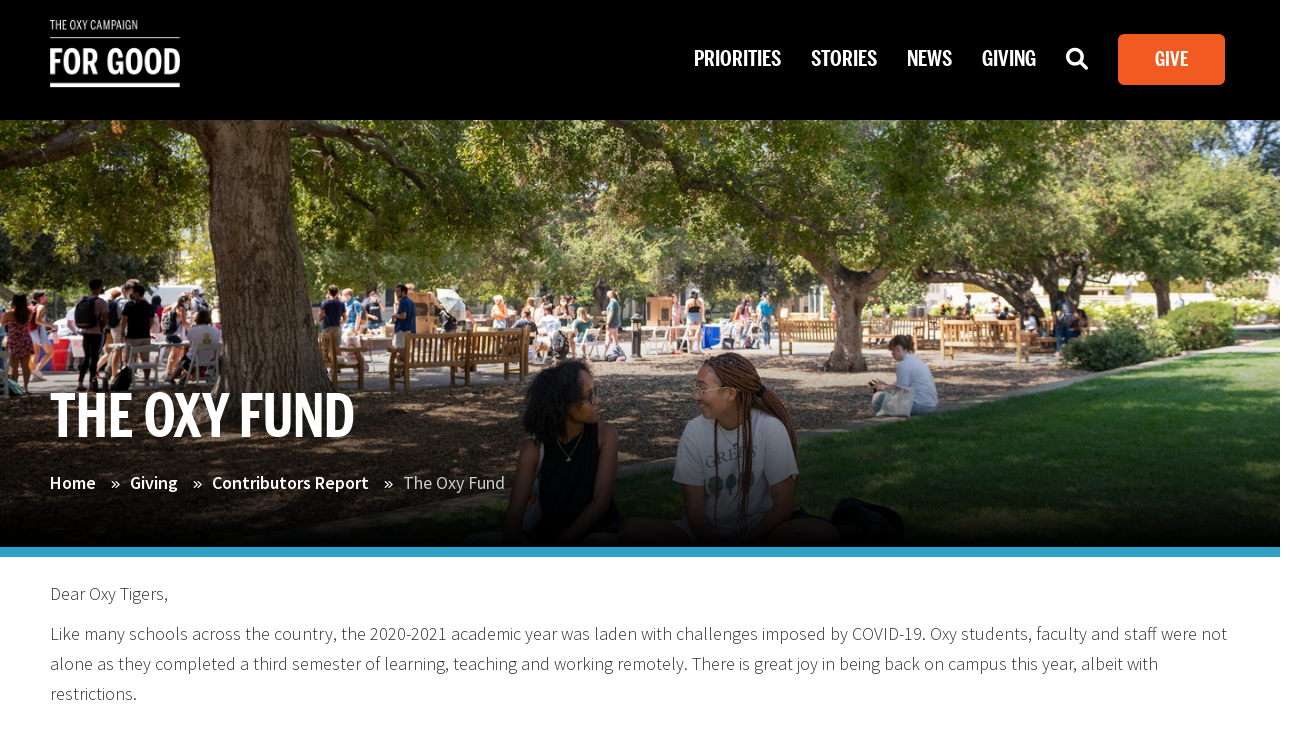

--- FILE ---
content_type: text/html; charset=UTF-8
request_url: https://campaign.oxy.edu/giving/contributors-report/oxy-fund
body_size: 11637
content:
<!DOCTYPE html>
<html lang="en" dir="ltr">
  <head>
    <meta charset="utf-8" />
<script async src="https://www.googletagmanager.com/gtag/js?id=UA-3793582-37"></script>
<script>window.dataLayer = window.dataLayer || [];function gtag(){dataLayer.push(arguments)};gtag("js", new Date());gtag("set", "developer_id.dMDhkMT", true);gtag("config", "UA-3793582-37", {"groups":"default","anonymize_ip":true,"page_placeholder":"PLACEHOLDER_page_path"});gtag("config", "G-Q6V9LHR89H", {"groups":"default","page_placeholder":"PLACEHOLDER_page_location"});</script>
<meta name="Generator" content="Drupal 10 (https://www.drupal.org)" />
<meta name="MobileOptimized" content="width" />
<meta name="HandheldFriendly" content="true" />
<meta name="viewport" content="width=device-width, initial-scale=1, shrink-to-fit=no" />
<meta http-equiv="x-ua-compatible" content="ie=edge" />
<link rel="icon" href="/themes/custom/campaign/favicon.ico" type="image/vnd.microsoft.icon" />
<link rel="canonical" href="https://campaign.oxy.edu/giving/contributors-report/oxy-fund" />
<link rel="shortlink" href="https://campaign.oxy.edu/node/18965" />

    <title>The Oxy Fund | The Oxy Campaign For Good</title>
    <link rel="stylesheet" media="all" href="/sites/default/files/css/css_XBQOAvBKi-G__iDn4jo8djbk1ZSSZtrCiJRUN2WUtDY.css?delta=0&amp;language=en&amp;theme=campaign&amp;include=[base64]" />
<link rel="stylesheet" media="all" href="https://use.fontawesome.com/releases/v6.1.0/css/all.css" />
<link rel="stylesheet" media="all" href="https://use.fontawesome.com/releases/v6.1.0/css/v4-shims.css" />
<link rel="stylesheet" media="all" href="/sites/default/files/css/css_bczhkH6LLXACrmWg74qBgBqsJIPZCuPA9Y5xKw8JBzM.css?delta=3&amp;language=en&amp;theme=campaign&amp;include=[base64]" />
<link rel="stylesheet" media="all" href="https://cdnjs.cloudflare.com/ajax/libs/font-awesome/4.3.0/css/font-awesome.min.css" />
<link rel="stylesheet" media="all" href="/sites/default/files/css/css_LK83HG_U45Q07Rve95PVplUsuawGhoZ9bIwdn--66-U.css?delta=5&amp;language=en&amp;theme=campaign&amp;include=[base64]" />
<link rel="stylesheet" media="all" href="/sites/default/files/css/css_FO_m_E29Hag-NDZuvkqa4gsy86jbckVXVzWtZ0noMW0.css?delta=6&amp;language=en&amp;theme=campaign&amp;include=[base64]" />
<link rel="stylesheet" media="print" href="/sites/default/files/css/css_zAgzZmkkMdXRjgZcg91VRuxiKZQbI6P9EclXzoIkzwE.css?delta=7&amp;language=en&amp;theme=campaign&amp;include=[base64]" />
<link rel="stylesheet" media="all" href="https://use.typekit.net/kwl5knq.css" />
<link rel="stylesheet" media="all" href="/sites/default/files/css/css_5suyp7wyqe_1krdNp8VLCT6Hp_-4O7GGZbVzOyP0O2g.css?delta=9&amp;language=en&amp;theme=campaign&amp;include=[base64]" />

    
    <link href="https://fonts.googleapis.com/css?family=Source+Sans+Pro:300,300i,400,400i,600,600i,700,700i" rel="stylesheet">
    <script async="async" src="https://admission.oxy.edu/ping">/**/</script>
  </head>
  <body class="layout-no-sidebars page-node-18965 path-node node--type-landing-page">
    <a href="#main-content" class="visually-hidden-focusable">
      Skip to main content
    </a>
    
      <div class="dialog-off-canvas-main-canvas" data-off-canvas-main-canvas>
    


<div id="page-wrapper">
  <div id="page">
          <div class="logo-region">
        <div class="container">
            <section class="row region region-logo-region">
    <nav role="navigation" aria-labelledby="block-slidemenutoggle-menu" id="block-slidemenutoggle" class="block block-menu navigation menu--slide-menu-toggle">
            
  <h2 class="visually-hidden" id="block-slidemenutoggle-menu">Slide Menu Toggle</h2>
  

        
                  <ul class="clearfix nav" data-component-id="bootstrap_barrio:menu">
                    <li class="nav-item">
                <span class="nav-link nav-link-"><i class="fa fa-bars" aria-hidden="true" title="Menu"></i><span class="sr-only">Menu</span></span>
              </li>
        </ul>
  



  </nav>
      <a href="/" title="Home" rel="home" class="navbar-brand">
              <img src="/themes/custom/campaign/logo.png" alt="Home" class="img-fluid d-inline-block align-top" />
            
    </a>
    <div id="block-mainheadermenu" class="block block-tb-megamenu block-tb-megamenu-menu-blockmenu-main-header-menu">
  
    
      <div class="content">
      <div  class="tb-megamenu tb-megamenu-menu-main-header-menu" role="navigation" aria-label="Main navigation">
      <button aria-label="Open main menu" data-target=".nav-collapse" data-toggle="collapse" class="btn btn-navbar tb-megamenu-button" type="button">
      <i class="fa fa-reorder"></i>
      <span class="sr-only">Mega Menu Collapse/Open Button</span>
    </button>
    <div class="nav-collapse  always-show">
    <ul  class="tb-megamenu-nav nav level-0 items-6" role="list" >
        <li  class="tb-megamenu-item level-1 mega dropdown" data-id="menu_link_content:e52553bf-bdc3-449f-b281-fe2ee0d59433" data-level="1" data-type="menu_item" data-class="" data-xicon="" data-caption="" data-alignsub="" data-group="0" data-hidewcol="0" data-hidesub="0" data-label="" aria-level="1" >
      <a href="/priorities"  class="dropdown-toggle" aria-label="Open main submenu" aria-expanded="false">
          Priorities
          <span class="caret"></span>
          </a>
  <div  class="tb-megamenu-submenu dropdown-menu mega-dropdown-menu nav-child" data-class="" data-width="" role="list">
  <div class="mega-dropdown-inner">
          <div  class="tb-megamenu-row row-fluid">
      <div  class="tb-megamenu-column span12 mega-col-nav" data-class="" data-width="12" data-hidewcol="0" id="tb-megamenu-column-1">
  <div class="tb-megamenu-column-inner mega-inner clearfix">
               <ul  class="tb-megamenu-subnav mega-nav level-1 items-4" role="list">
        <li  class="tb-megamenu-item level-2 mega" data-id="menu_link_content:b444f4c8-7bd3-4a77-b475-4ed6ee9c87e2" data-level="2" data-type="menu_item" data-class="" data-xicon="" data-caption="" data-alignsub="" data-group="0" data-hidewcol="0" data-hidesub="0" data-label="" aria-level="2" >
      <a href="/priorities/access" >
          For Access
          </a>
  
</li>

        <li  class="tb-megamenu-item level-2 mega" data-id="menu_link_content:db011491-6023-437e-b690-7ba41d57e72c" data-level="2" data-type="menu_item" data-class="" data-xicon="" data-caption="" data-alignsub="" data-group="0" data-hidewcol="0" data-hidesub="0" data-label="" aria-level="2" >
      <a href="/priorities/distinction" >
          For Distinction
          </a>
  
</li>

        <li  class="tb-megamenu-item level-2 mega" data-id="menu_link_content:0e255ac5-b1eb-447d-a9c0-8ef6d2e4c9bf" data-level="2" data-type="menu_item" data-class="" data-xicon="" data-caption="" data-alignsub="" data-group="0" data-hidewcol="0" data-hidesub="1" data-label="" aria-level="2" >
      <a href="/priorities/campus" >
          For Campus
          </a>
  
</li>

        <li  class="tb-megamenu-item level-2 mega" data-id="menu_link_content:43900b85-78ad-4acb-85d4-39314803c16d" data-level="2" data-type="menu_item" data-class="" data-xicon="" data-caption="" data-alignsub="" data-group="0" data-hidewcol="0" data-hidesub="0" data-label="" aria-level="2" >
      <a href="/priorities/today" >
          For Today
          </a>
  
</li>

  </ul>

      </div>
</div>

  </div>

      </div>
</div>

</li>

        <li  class="tb-megamenu-item level-1 mega" data-id="menu_link_content:96676742-43d9-4f66-a5d6-34ba3feb03b6" data-level="1" data-type="menu_item" data-class="" data-xicon="" data-caption="" data-alignsub="" data-group="0" data-hidewcol="0" data-hidesub="0" data-label="" aria-level="1" >
      <a href="/stories" >
          Stories
          </a>
  
</li>

        <li  class="tb-megamenu-item level-1 mega" data-id="menu_link_content:3d581657-57d2-4581-96aa-5ac4813a85f7" data-level="1" data-type="menu_item" data-class="" data-xicon="" data-caption="" data-alignsub="" data-group="0" data-hidewcol="0" data-hidesub="0" data-label="" aria-level="1" >
      <a href="/news" >
          News
          </a>
  
</li>

        <li  class="tb-megamenu-item level-1 mega dropdown" data-id="menu_link_content:acf27ff4-b34b-49d2-9186-cddad0e9d7d3" data-level="1" data-type="menu_item" data-class="" data-xicon="" data-caption="" data-alignsub="" data-group="0" data-hidewcol="0" data-hidesub="0" data-label="" aria-level="1" >
      <a href="/giving"  class="dropdown-toggle" aria-label="Open main submenu" aria-expanded="false">
          Giving
          <span class="caret"></span>
          </a>
  <div  class="tb-megamenu-submenu dropdown-menu mega-dropdown-menu nav-child" data-class="" data-width="" role="list">
  <div class="mega-dropdown-inner">
          <div  class="tb-megamenu-row row-fluid">
      <div  class="tb-megamenu-column span12 mega-col-nav" data-class="" data-width="12" data-hidewcol="0" id="tb-megamenu-column-2">
  <div class="tb-megamenu-column-inner mega-inner clearfix">
               <ul  class="tb-megamenu-subnav mega-nav level-1 items-3" role="list">
        <li  class="tb-megamenu-item level-2 mega" data-id="menu_link_content:4c2a25f5-8898-4ce2-9c29-0fadda1ba31a" data-level="2" data-type="menu_item" data-class="" data-xicon="" data-caption="" data-alignsub="" data-group="0" data-hidewcol="0" data-hidesub="0" data-label="" aria-level="2" >
      <a href="/giving/planned-giving" >
          Planned Giving
          </a>
  
</li>

        <li  class="tb-megamenu-item level-2 mega" data-id="menu_link_content:32c147a6-ad7a-4a56-a3eb-ea2042a4d87e" data-level="2" data-type="menu_item" data-class="" data-xicon="" data-caption="" data-alignsub="" data-group="0" data-hidewcol="0" data-hidesub="0" data-label="" aria-level="2" >
      <a href="/giving/contributors-report/2022" >
          Contributors Report
          </a>
  
</li>

        <li  class="tb-megamenu-item level-2 mega" data-id="menu_link_content:e26f8b5d-e38e-48c1-b713-df0019b83a5f" data-level="2" data-type="menu_item" data-class="" data-xicon="" data-caption="" data-alignsub="" data-group="0" data-hidewcol="0" data-hidesub="0" data-label="" aria-level="2" >
      <a href="/giving/donor-bill-rights" >
          Donor Bill of Rights
          </a>
  
</li>

  </ul>

      </div>
</div>

  </div>

      </div>
</div>

</li>

            <li  class="tb-megamenu-item level-1 mega search-menu-item dropdown" data-id="menu_link_content:8560e4c2-7f91-411e-a32d-04eb653fe1bc" data-level="1" data-type="menu_item" data-class="search-menu-item" data-xicon="" data-caption="" data-alignsub="" data-group="0" data-hidewcol="0" data-hidesub="0" data-label="" aria-level="1" >
      <span class="dropdown-toggle tb-megamenu-no-link" aria-label="Open main submenu" aria-expanded="false" tabindex="0">
          Search
          <span class="caret"></span>
          </span>
  <div  class="tb-megamenu-submenu dropdown-menu mega-dropdown-menu nav-child" data-class="" data-width="" role="list">
  <div class="mega-dropdown-inner">
          <div  class="tb-megamenu-row row-fluid">
      <div  data-showblocktitle="0" class="tb-megamenu-column span12 mega-col-nav" data-class="" data-width="12" data-hidewcol="" id="tb-megamenu-column-3">
  <div class="tb-megamenu-column-inner mega-inner clearfix">
                 <div  class="tb-block tb-megamenu-block" data-type="block" data-block="searchform">
    <div class="block-inner">
      <div id="block-search-form-block" role="search" class="block block-search block-search-form-block">
  
    
    <div class="content container-inline">
        <div class="content container-inline">
      <form class="search-block-form search-form form-row" data-drupal-selector="search-block-form-2" action="/search/node" method="get" id="search-block-form--2" accept-charset="UTF-8">
  




        
  <div class="js-form-item js-form-type-search form-type-search js-form-item-keys form-item-keys form-no-label mb-3">
          <label for="edit-keys--2" class="visually-hidden">Search</label>
                    <input title="Enter the terms you wish to search for." data-drupal-selector="edit-keys" type="search" id="edit-keys--2" name="keys" value="" size="15" maxlength="128" class="form-search form-control" />

                      </div>
<div data-drupal-selector="edit-actions" class="form-actions js-form-wrapper form-wrapper mb-3" id="edit-actions--3"><input data-drupal-selector="edit-submit" type="submit" id="edit-submit--3" value="Search" class="button js-form-submit form-submit btn btn-primary form-control" />
</div>

</form>

    </div>
  
  </div>
</div>

    </div>
  </div>

      </div>
</div>

  </div>

      </div>
</div>

</li>

        <li  class="tb-megamenu-item level-1 mega give-menu-item" data-id="menu_link_content:9116c7ac-b733-4689-b34c-436400ff717f" data-level="1" data-type="menu_item" data-class="give-menu-item" data-xicon="" data-caption="" data-alignsub="" data-group="0" data-hidewcol="0" data-hidesub="0" data-label="" aria-level="1" >
      <a href="https://give.oxy.edu/give/582035/#!/donation/checkout"  target="_blank">
          Give
          </a>
  
</li>

  </ul>

      </div>
  </div>

    </div>
  </div>
<nav role="navigation" aria-labelledby="block-mobilegivemenu-menu" id="block-mobilegivemenu" class="block block-menu navigation menu--mobile-give-menu">
            
  <h2 class="visually-hidden" id="block-mobilegivemenu-menu">Mobile Give Menu</h2>
  

        
                  <ul class="clearfix nav" data-component-id="bootstrap_barrio:menu">
                    <li class="nav-item">
                <a href="https://securelb.imodules.com/s/956/16/form.aspx?sid=956&amp;gid=1&amp;pgid=2855" target="_blank" class="nav-link nav-link-https--securelbimodulescom-s-956-16-formaspxsid956gid1pgid2855">Give</a>
              </li>
        </ul>
  



  </nav>

  </section>

        </div>
      </div>
        <header id="header" class="header" role="banner" aria-label="Site header">
              
          </header>
          <div class="above-region">
        <div class="section clearfix" role="complementary">
            <section class="row region region-above-region">
    <div id="block-bannerimage" class="block block-ctools-block block-entity-fieldnodefield-image">
  
    
      <div class="content">
      <div class="field field--name-field-image field--type-entity-reference field--label-hidden field__items">
      <div class="field__item">  <img loading="lazy" src="/sites/default/files/styles/banner_image/public/landing-page/banner-images/oxyfund_1440x480.jpg?itok=i1AupPDN" width="1440" height="480" alt="Occidental College campus and students" class="image-style-banner-image" />


</div>
</div>
    </div>
  </div>

  </section>

          <div class="title-banner-wrapper">
            <h1 class="page-title">The Oxy Fund</h1>
            <div class="breadcrumbs">
  <nav role="navigation" aria-label="breadcrumb" style="">
  <ol class="breadcrumb">
            <li class="breadcrumb-item">
        <a href="/">Home</a>
      </li>
                <li class="breadcrumb-item">
        <a href="/giving">Giving</a>
      </li>
                <li class="breadcrumb-item">
        <a href="/giving/contributors-report/2022">Contributors Report</a>
      </li>
                <li class="breadcrumb-item active">
        The Oxy Fund
      </li>
        </ol>
</nav>

</div>
          </div>
        </div>
      </div>
              <div class="page-border" style="background:#30a1c6;height: 10px;"></div>
              <div class="highlighted">
        <div class="container section clearfix" role="complementary">
            <div data-drupal-messages-fallback class="hidden"></div>


        </div>
      </div>
            <div id="main-wrapper" class="layout-main-wrapper clearfix">
              <div id="main" class="container">
          
          <div class="row row-offcanvas row-offcanvas-left clearfix">
            <main class="main-content col order-last col-md-12" id="content" role="main">
              <section class="section">
                <a href="#main-content" id="main-content" tabindex="-1"></a>
                  <div id="block-campaign-content" class="block block-system block-system-main-block">
  
    
      <div class="content">
      

<article class="node node--type-landing-page node--view-mode-full clearfix">
  <div class="node__content clearfix">
    <div class="clearfix text-formatted field field--name-body field--type-text-with-summary field--label-hidden field__items">
      <div class="field__item"><p dir="ltr">Dear Oxy Tigers,</p>
<p>Like many schools across the country, the 2020-2021 academic year was laden with challenges imposed by COVID-19. Oxy students, faculty and staff were not alone as they completed a third semester of learning, teaching and working remotely. There is great joy in being back on campus this year, albeit with restrictions.</p>
<p>There is also great joy in announcing that, despite these challenging times, the Oxy Fund had another immensely successful year—raising over $5.6 million in unrestricted funding by the end of June! We want to thank the more than 4,300 alumni, parents, students, staff, faculty, friends and volunteers who contributed to this remarkable achievement. When Oxy students and faculty needed you most, you showed up. Thank you for supporting a smooth transition to remote learning, for ensuring a solid educational experience for students and for safeguarding the future of the College. You earned your Bengal stripes!</p>
<p>Gifts to the Oxy Fund provide flexible, current-use funds that allow the College to navigate the unexpected while enriching the student experience. During the 2020-2021 academic year, Oxy Fund dollars were critical in supporting the remote teaching and learning experience. The Oxy Fund supported new health and safety protocols, building safety upgrades, essential technology support, increases to financial aid packages and so much more.</p>
<p>Thank you for investing in Oxy’s mission by contributing to the Oxy Fund this past year. Your continued generosity demonstrates a collective appreciation for the teachings, friendships and experiences shared on Oxy’s beautiful campus. Your philanthropy is an inspiring example of what we can achieve together to support future generations of Tigers.</p>
<p>With gratitude,</p>
<p>Lakshmi Dastur-Johnson ’88 P’21</p>
<p>Raymond S. Yen, M.D. ’82</p>
<p dir="ltr">Co-chairs, The Oxy Fund</p>
</div>
</div>
  </div>
</article>

    </div>
  </div>


              </section>
            </main>
                      </div>
        </div>
          </div>

          <div class="below-region">
          <section class="row region region-below-content">
    <div id="block-belowcontent" class="block block-ctools-block block-entity-fieldnodefield-below-content">
  
    
      <div class="content">
      <div class="field field--name-field-below-content field--type-entity-reference-revisions field--label-hidden field__items">
      <div class="field__item">
  <div class="no-margin-bottom paragraph paragraph--type--content-goal-investment-items paragraph--view-mode--default" style="border-top:6px solid #30a1c6 ">
          <div class="container">
        <div class="field field--name-field-title field--type-string field--label-hidden field__items">
      <h2 class="field__item">Your Impact</h2>
</div><div class="clearfix text-formatted field field--name-field-long-caption field--type-text-long field--label-hidden field__items">
      <div class="field__item"><p>Supporting a fully remote teaching and learning experience for our students and faculty while maintaining a safe but limited on-campus life required immediate financial support. Every gift to the Oxy Fund made a significant impact on our ability to have a successful&nbsp;2020-2021 academic year. Thank you.</p>
</div>
</div><div class="row field field--name-field-goal-investments-itmes field--type-entity-reference-revisions field--label-hidden field__items">
      <div class="col-lg-6 field__item">

  <div class="paragraph paragraph--type--goals-investments-item paragraph--view-mode--default">
                  <div class="goal-image">
          <div class="field field--name-field-image field--type-entity-reference field--label-hidden field__items">
      <div class="field__item"><div>
  
  <div class="field field--name-field-media-image field--type-image field--label-visually_hidden field__items">
    <div class="field__label visually-hidden">Image</div>
      <div class="field__item">  <img loading="lazy" src="/sites/default/files/2019-1022_macclassroom-290.jpg" width="1200" height="784" alt="Oxy student studies in computer lab" title="Oxy student studies in computer lab" />

</div>
</div>
</div>
</div>
</div>
        </div>
            <div class="goal-details">
        <div class="goal-graph">
                              
          
          
          
          
        </div>
        <div class="goal-details-inner">
          <div class="field field--name-field-title field--type-string field--label-hidden field__items">
      <h3 class="field__item">Technology support</h3>
</div>
          <div class="clearfix text-formatted field field--name-field-long-caption field--type-text-long field--label-hidden field__items">
      <div class="field__item"><p>Your gifts&nbsp;to the Oxy Fund allowed the College to fulfill every technology request from students and faculty, including laptops, wifi hotspots and software needs.</p>
</div>
</div>
          
        </div>
      </div>
      </div>
</div>
      <div class="col-lg-6 field__item">

  <div class="paragraph paragraph--type--goals-investments-item paragraph--view-mode--default">
                  <div class="goal-image">
          <div class="field field--name-field-image field--type-entity-reference field--label-hidden field__items">
      <div class="field__item"><div>
  
  <div class="field field--name-field-media-image field--type-image field--label-visually_hidden field__items">
    <div class="field__label visually-hidden">Image</div>
      <div class="field__item">  <img loading="lazy" src="/sites/default/files/2021-0315_vaccinations-emmons-027.jpg" width="1200" height="805" alt="Student receives COVID vaccine at Occidental College." title="Student receives COVID vaccine at Occidental College." />

</div>
</div>
</div>
</div>
</div>
        </div>
            <div class="goal-details">
        <div class="goal-graph">
                              
          
          
          
          
        </div>
        <div class="goal-details-inner">
          <div class="field field--name-field-title field--type-string field--label-hidden field__items">
      <h3 class="field__item">Health &amp; Safety</h3>
</div>
          <div class="clearfix text-formatted field field--name-field-long-caption field--type-text-long field--label-hidden field__items">
      <div class="field__item"><p>From providing daily COVID testing and PPE to vaccine distribution, The Oxy Fund helped the College remain open safely as needed. Donor support&nbsp;continued to assist with all health and safety needs as campus life resumed in August 2021.</p>
</div>
</div>
          
        </div>
      </div>
      </div>
</div>
      <div class="col-lg-6 field__item">

  <div class="paragraph paragraph--type--goals-investments-item paragraph--view-mode--default">
                  <div class="goal-image">
          <div class="field field--name-field-image field--type-entity-reference field--label-hidden field__items">
      <div class="field__item"><div>
  
  <div class="field field--name-field-media-image field--type-image field--label-visually_hidden field__items">
    <div class="field__label visually-hidden">Image</div>
      <div class="field__item">  <img loading="lazy" src="/sites/default/files/glee_club_billie2.jpg" width="1200" height="675" alt="The Occidental Glee Club performs via zoom" title="The Occidental Glee Club performs via zoom" />

</div>
</div>
</div>
</div>
</div>
        </div>
            <div class="goal-details">
        <div class="goal-graph">
                              
          
          
          
          
        </div>
        <div class="goal-details-inner">
          <div class="field field--name-field-title field--type-string field--label-hidden field__items">
      <h3 class="field__item">Pivoting to remote learning</h3>
</div>
          <div class="clearfix text-formatted field field--name-field-long-caption field--type-text-long field--label-hidden field__items">
      <div class="field__item"><p>Oxy faculty and students embraced, explored&nbsp;and experimented with technology to keep arts classes, exhibits and performances humming.</p>
</div>
</div>
          <div class="field field--name-field-link field--type-link field--label-hidden field__items">
      <div class="field__item"><a href="https://www.oxy.edu/magazine/issues/winter-2021/creating-art-pandemic">Read more</a></div>
</div>
        </div>
      </div>
      </div>
</div>
</div>
      </div>
      </div>
</div>
      <div class="field__item">  <div class="no-margin-top paragraph paragraph--type--stats-carousel paragraph--view-mode--default">
          <div class="container">
        <div class="field field--name-field-stats-carousel field--type-entity-reference-revisions field--label-hidden field__items">
      <div class="field__item">  <div class="paragraph paragraph--type--stat paragraph--view-mode--default">
          <div class="field field--name-field-main-stat field--type-string field--label-hidden field__items">
      <div class="field__item">$5,634,913</div>
</div><div class="clearfix text-formatted field field--name-field-long-caption field--type-text-long field--label-hidden field__items">
      <div class="field__item"><p>2020-2021 Oxy Fund Dollar Total</p>
</div>
</div>
      </div>
</div>
      <div class="field__item">  <div class="paragraph paragraph--type--stat paragraph--view-mode--default">
          <div class="field field--name-field-main-stat field--type-string field--label-hidden field__items">
      <div class="field__item">4,304</div>
</div><div class="clearfix text-formatted field field--name-field-long-caption field--type-text-long field--label-hidden field__items">
      <div class="field__item"><p>Donors who supported the Oxy Fund in 2020-2021</p>
</div>
</div>
      </div>
</div>
      <div class="field__item">  <div class="paragraph paragraph--type--stat paragraph--view-mode--default">
          <div class="field field--name-field-main-stat field--type-string field--label-hidden field__items">
      <div class="field__item">$1,299,988</div>
</div><div class="clearfix text-formatted field field--name-field-long-caption field--type-text-long field--label-hidden field__items">
      <div class="field__item"><p>Total raised through the Oxy Fund for current year scholarships</p>
</div>
</div>
      </div>
</div>
</div>
      </div>
      </div>
</div>
      <div class="field__item">  <div class="paragraph paragraph--type--welcome-section-heading-below paragraph--view-mode--default">
          <div class="container">
        <div class="clearfix text-formatted field field--name-field-long-caption field--type-text-long field--label-hidden field__items">
      <div class="field__item"><h2 class="rtecenter">Connecting Our Students and Families</h2>
<p class="rtecenter">Keeping our students and their families connected to Oxy was a priority in this challenging year. Thankfully, our Telefund student callers reached out to dozens of new students to welcome them to the Oxy community. Current Oxy parents also played a key role in encouraging giving to the Oxy Fund.</p>
<p class="rtecenter">We are deeply appreciative of this collective effort to support the Oxy community.</p>
</div>
</div>
      </div>
      </div>
</div>
      <div class="field__item">  <div class="margin-top-bottom-50 paragraph paragraph--type--selected-testimonials paragraph--view-mode--default">
          <div class="container">
        <div class="field field--name-field-selected-testimonials field--type-entity-reference field--label-hidden field__items">
      <div class="field__item">


<article class="node node--type-testimonial node--view-mode-single-testimonial clearfix">
  <div class="node__content clearfix">
    <div class="testimonial-wrapper">
            <div class="testimonial-details">
        <div class="clearfix text-formatted field field--name-body field--type-text-with-summary field--label-hidden field__items">
      <div class="field__item"><p dir="ltr">“Admission calling was an excellent way to touch base with prospective and admitted students especially since the pandemic kept them away from campus.”</p>
</div>
</div>
        <div class="testimonial-title">
          <span class="field field--name-title field--type-string field--label-hidden">Telefund student caller</span>

        </div>
        
        
      </div>
    </div>
  </div>
</article>
</div>
      <div class="field__item">


<article class="node node--type-testimonial node--view-mode-single-testimonial clearfix">
  <div class="node__content clearfix">
    <div class="testimonial-wrapper">
            <div class="testimonial-details">
        <div class="clearfix text-formatted field field--name-body field--type-text-with-summary field--label-hidden field__items">
      <div class="field__item"><p dir="ltr">“One girl asked if I was on campus because she enjoyed our conversation so much that she was going to bring me In N Out to thank me!”</p>
</div>
</div>
        <div class="testimonial-title">
          <span class="field field--name-title field--type-string field--label-hidden">Telefund student caller</span>

        </div>
        
        
      </div>
    </div>
  </div>
</article>
</div>
      <div class="field__item">


<article class="node node--type-testimonial node--view-mode-single-testimonial clearfix">
  <div class="node__content clearfix">
    <div class="testimonial-wrapper">
            <div class="testimonial-details">
        <div class="clearfix text-formatted field field--name-body field--type-text-with-summary field--label-hidden field__items">
      <div class="field__item"><p dir="ltr">"We think it’s important to support Oxy because we know that tuition doesn’t cover all of the financial needs of the college and we want to see Oxy continue to thrive."</p>
<p>&nbsp;</p>
</div>
</div>
        <div class="testimonial-title">
          <span class="field field--name-title field--type-string field--label-hidden">Dr. Cathy Farrell and David Simmons P&#039;23</span>

        </div>
        <div class="field field--name-field-subtext field--type-string field--label-hidden field__items">
      <div class="field__item">Oxy Fund Parents Council</div>
</div>
        
      </div>
    </div>
  </div>
</article>
</div>
      <div class="field__item">


<article class="node node--type-testimonial node--view-mode-single-testimonial clearfix">
  <div class="node__content clearfix">
    <div class="testimonial-wrapper">
            <div class="testimonial-details">
        <div class="clearfix text-formatted field field--name-body field--type-text-with-summary field--label-hidden field__items">
      <div class="field__item"><p dir="ltr">"The chance to go to a school like Occidental has been invaluable for August. We give because we want others to have the same opportunity to grow and learn in this amazing community."</p>
<p>&nbsp;</p>
</div>
</div>
        <div class="testimonial-title">
          <span class="field field--name-title field--type-string field--label-hidden">Mindy Duryea and Sandy Draper P&#039;24</span>

        </div>
        <div class="field field--name-field-subtext field--type-string field--label-hidden field__items">
      <div class="field__item">Oxy Fund Parents Council</div>
</div>
        
      </div>
    </div>
  </div>
</article>
</div>
</div>
      </div>
      </div>
</div>
      <div class="field__item">

  <div class="paragraph paragraph--type--full-width-callout paragraph--view-mode--default">
          <div class="background" style="background-image:url('/sites/default/files/campaign_cta-banner_fountain-night-02_2880x960.jpg');background-size:cover;background-position: center;">
        <div class="container">
          <div class="content-inner">
            <div class="field field--name-field-title field--type-string field--label-hidden field__items">
      <h2 class="field__item">Join Us and Support Oxy</h2>
</div>
            <div class="clearfix text-formatted field field--name-field-long-caption field--type-text-long field--label-hidden field__items">
      <div class="field__item"><p>Your support of The Oxy Campaign For Good impacts students today and for generations to come. Please join us.</p>
</div>
</div>
            <div class="field field--name-field-link-multiple field--type-link field--label-hidden field__items">
      <div class="field__item"><a href="https://securelb.imodules.com/s/956/16/form.aspx?sid=956&amp;gid=1&amp;pgid=2855&amp;appealcode=CR2020">Give</a></div>
      <div class="field__item"><a href="/tiger-connections">Connect</a></div>
      <div class="field__item"><a href="/priorities">Learn</a></div>
</div>
          </div>
        </div>
      </div>
      </div>
</div>
</div>
    </div>
  </div>

  </section>

      </div>
    
    
    <footer class="site-footer">
                      <div class="footer-medium">
                      <div class="container">
                <section class="row region region-footer-second">
    <div id="block-footerlogo" class="block-content-basic block block-block-content block-block-content00818901-a614-43fc-be9e-e4968350ac69">
  
    
      <div class="content">
      <div class="clearfix text-formatted field field--name-body field--type-text-with-summary field--label-hidden field__items">
      <div class="field__item"><p><a href="https://www.oxy.edu" target="_blank"><img src="/themes/custom/campaign/assets/images/logo-footer.png" alt="Oxy: Occidental College, Footer Section Logo"></a></p>
</div>
</div>
    </div>
  </div>
<div id="block-contactblock" class="block-content-basic block block-block-content block-block-contenta83d38c4-14c5-48a9-9233-2a83ecf015d7">
  
    
      <div class="content">
      <div class="clearfix text-formatted field field--name-body field--type-text-with-summary field--label-hidden field__items">
      <div class="field__item"><div class="occidental-contact">
<p>1600 Campus Road</p>
<p>Los Angeles, California 90041</p>
<p><a href="tel:323-259-2500">(323) 259 2500</a></p>
<p><a class="main-website" href="https://www.oxy.edu" target="_blank">Visit Oxy.edu</a></p></div>
</div>
</div>
    </div>
  </div>
<nav role="navigation" aria-labelledby="block-footer-menu" id="block-footer" class="block block-menu navigation menu--footer">
            
  <h2 class="visually-hidden" id="block-footer-menu">Footer</h2>
  

        
              <ul class="clearfix nav flex-row" data-component-id="bootstrap_barrio:menu_columns">
                    <li class="nav-item">
                <a href="https://www.oxy.edu/giving/contact-us" target="_blank" class="nav-link nav-link-https--wwwoxyedu-giving-contact-us">Contact Us</a>
              </li>
                <li class="nav-item">
                <a href="https://www.oxy.edu/giving/contact-us" target="_blank" class="nav-link nav-link-https--wwwoxyedu-giving-contact-us">Planned Giving</a>
              </li>
                <li class="nav-item">
                <a href="https://campaign.oxy.edu/tiger-connections" class="nav-link nav-link-https--campaignoxyedu-tiger-connections">Tiger Connections</a>
              </li>
        </ul>
  



  </nav>
<div id="block-connectwithus" class="block-content-basic block block-block-content block-block-content23908aa0-9128-4824-b438-a1b46b603059">
  
    
      <div class="content">
      <div class="clearfix text-formatted field field--name-body field--type-text-with-summary field--label-hidden field__items">
      <div class="field__item"><div class="occidental-connect">
<div class="give-now"><a href="https://give.oxy.edu/give/582035/#!/donation/checkout" target="_blank">Give Now</a></div>
<div class="connect-with-us">
<h3>Follow Oxy:</h3>
<div class="social-items"><a class="facebook" href="https://www.facebook.com/occidental" target="_blank"><span aria-hidden="true" class="fab fa-facebook-f">&nbsp;</span>Faceebook</a>&nbsp;<a class="twitter" href="https://twitter.com/occidental" target="_blank"><span aria-hidden="true" class="fab fa-twitter"> </span>Twitter</a>&nbsp;<a class="instagram" href="https://www.instagram.com/occidentalcollege" target="_blank"><span aria-hidden="true" class="fab fa-instagram"> </span>Instagram</a>&nbsp;<a class="youtube" href="https://www.youtube.com/user/OccidentalCollege" target="_blank"><span aria-hidden="true" class="fab fa-youtube"> </span>Youtube</a></div>
</div>
</div>
</div>
</div>
    </div>
  </div>

  </section>

            </div>
                  </div>
        <div class="footer-bottom">
                      <div class="container">
                <section class="row region region-footer-third">
    <div id="block-copyright" class="block-content-basic block block-block-content block-block-content6f3a713f-9b48-431c-b128-04e9850638ae">
  
    
      <div class="content">
      <div class="clearfix text-formatted field field--name-body field--type-text-with-summary field--label-hidden field__items">
      <div class="field__item"><p>© Copyright 2025. Occidental College. All Rights Reserved.</p>
</div>
</div>
    </div>
  </div>

  </section>

            </div>
                  </div>
          </footer>

  </div>
</div>

<section id="navigation-overlay" class=""></section>

  <div id="slide-in-navigation" class="layout-push-navigation">
    <span class="navbar-toggler" role="button" aria-controls="slide-in-navigation" aria-label="Toggle navigation">
      <span class="toggler-icon" aria-hidden="true"><i class="fa-solid fa-xmark"></i></span>
    </span>
      <section class="row region region-slide-in-navigation">
    <div class="search-block-form block block-search block-search-form-block" data-drupal-selector="search-block-form-3" id="block-searchform" role="search">
  
    
    <div class="content container-inline">
        <div class="content container-inline">
      <form action="/search/node" method="get" id="search-block-form--3" accept-charset="UTF-8" class="search-form search-block-form form-row">
  




        
  <div class="js-form-item js-form-type-search form-type-search js-form-item-keys form-item-keys form-no-label mb-3">
          <label for="edit-keys--3" class="visually-hidden">Search</label>
                    <input title="Enter the terms you wish to search for." data-drupal-selector="edit-keys" type="search" id="edit-keys--3" name="keys" value="" size="15" maxlength="128" class="form-search form-control" />

                      </div>
<div data-drupal-selector="edit-actions" class="form-actions js-form-wrapper form-wrapper mb-3" id="edit-actions--4"><input data-drupal-selector="edit-submit" type="submit" id="edit-submit--4" value="Search" class="button js-form-submit form-submit btn btn-primary form-control" />
</div>

</form>

    </div>
  
  </div>
</div>
<nav role="navigation" aria-labelledby="block-mainheadermenu-2-menu" id="block-mainheadermenu-2" class="block block-menu navigation menu--menu-main-header-menu">
            
  <h2 class="visually-hidden" id="block-mainheadermenu-2-menu">Main Header Menu</h2>
  

        
                  <ul class="clearfix nav" data-component-id="bootstrap_barrio:menu">
                    <li class="nav-item menu-item--expanded">
                <a href="/priorities" class="nav-link nav-link--priorities" data-drupal-link-system-path="node/10994">Priorities</a>
                                    <ul class="menu">
                    <li class="nav-item">
                <a href="/priorities/access" class="nav-link nav-link--priorities-access" data-drupal-link-system-path="node/10990">For Access</a>
              </li>
                <li class="nav-item">
                <a href="/priorities/distinction" class="nav-link nav-link--priorities-distinction" data-drupal-link-system-path="node/11013">For Distinction</a>
              </li>
                <li class="nav-item">
                <a href="/priorities/campus" class="nav-link nav-link--priorities-campus" data-drupal-link-system-path="node/11002">For Campus</a>
              </li>
                <li class="nav-item">
                <a href="/priorities/today" class="nav-link nav-link--priorities-today" data-drupal-link-system-path="node/11014">For Today</a>
              </li>
        </ul>
  
              </li>
                <li class="nav-item">
                <a href="/stories" class="nav-link nav-link--stories" data-drupal-link-system-path="node/10982">Stories</a>
              </li>
                <li class="nav-item">
                <a href="/news" class="nav-link nav-link--news" data-drupal-link-system-path="node/10988">News</a>
              </li>
                <li class="nav-item menu-item--expanded">
                <a href="/giving" class="nav-link nav-link--giving" data-drupal-link-system-path="node/18948">Giving</a>
                                    <ul class="menu">
                    <li class="nav-item">
                <a href="/giving/planned-giving" class="nav-link nav-link--giving-planned-giving" data-drupal-link-system-path="node/11436">Planned Giving</a>
              </li>
                <li class="nav-item">
                <a href="/giving/contributors-report/2022" class="nav-link nav-link--giving-contributors-report-2022" data-drupal-link-system-path="node/52020">Contributors Report</a>
              </li>
                <li class="nav-item">
                <a href="/giving/donor-bill-rights" class="nav-link nav-link--giving-donor-bill-rights" data-drupal-link-system-path="node/52036">Donor Bill of Rights</a>
              </li>
        </ul>
  
              </li>
                <li class="nav-item">
                <span class="nav-link nav-link-">Search</span>
              </li>
                <li class="nav-item">
                <a href="https://give.oxy.edu/give/582035/#!/donation/checkout" target="_blank" class="nav-link nav-link-https--giveoxyedu-give-582035--donation-checkout">Give</a>
              </li>
        </ul>
  



  </nav>

  </section>

  </div>

  </div>

    
    <script type="application/json" data-drupal-selector="drupal-settings-json">{"path":{"baseUrl":"\/","pathPrefix":"","currentPath":"node\/18965","currentPathIsAdmin":false,"isFront":false,"currentLanguage":"en"},"pluralDelimiter":"\u0003","suppressDeprecationErrors":true,"google_analytics":{"account":"UA-3793582-37","trackOutbound":true,"trackMailto":true,"trackTel":true,"trackDownload":true,"trackDownloadExtensions":"7z|aac|arc|arj|asf|asx|avi|bin|csv|doc(x|m)?|dot(x|m)?|exe|flv|gif|gz|gzip|hqx|jar|jpe?g|js|mp(2|3|4|e?g)|mov(ie)?|msi|msp|pdf|phps|png|ppt(x|m)?|pot(x|m)?|pps(x|m)?|ppam|sld(x|m)?|thmx|qtm?|ra(m|r)?|sea|sit|tar|tgz|torrent|txt|wav|wma|wmv|wpd|xls(x|m|b)?|xlt(x|m)|xlam|xml|z|zip"},"ajaxTrustedUrl":{"\/search\/node":true},"TBMegaMenu":{"TBElementsCounter":{"column":3},"theme":"campaign"},"user":{"uid":0,"permissionsHash":"39e8f331803022fac7b19593ec216b3066ecf40a2b1e744700281e23a84d58f4"}}</script>
<script src="/sites/default/files/js/js_Wo3QVwzLam6Tze0LGVSKzN5hM7ak3q9GHc7HXPx8GfQ.js?scope=footer&amp;delta=0&amp;language=en&amp;theme=campaign&amp;include=eJx1ykEKAjEMBdALdeyRym-NMZg2Q5IB5_a6UwS3j9fNMtKxtw53scpqHbpFniqLy8DcIbzqTekZKlfyj_277zce24DbEaSFzVipYUHPlBH1F0r2NokxaR017zTp8iUvktRAJw"></script>
<script src="//cdn.jsdelivr.net/npm/bootstrap@5.1.3/dist/js/bootstrap.bundle.min.js" crossorigin="anonymous" integrity="sha384-ka7Sk0Gln4gmtz2MlQnikT1wXgYsOg+OMhuP+IlRH9sENBO0LRn5q+8nbTov4+1p"></script>
<script src="/sites/default/files/js/js_KvmQvx05LHXYg7Ta22al5yBCUTSZ4aAOChDY_62REtM.js?scope=footer&amp;delta=2&amp;language=en&amp;theme=campaign&amp;include=eJx1ykEKAjEMBdALdeyRym-NMZg2Q5IB5_a6UwS3j9fNMtKxtw53scpqHbpFniqLy8DcIbzqTekZKlfyj_277zce24DbEaSFzVipYUHPlBH1F0r2NokxaR017zTp8iUvktRAJw"></script>

    <script src="//cdn.trackduck.com/toolbar/prod/td.js" async data-trackduck-id="5bb44ec4fb62da0050f0cae6"></script>
  </body>
</html>


--- FILE ---
content_type: text/css
request_url: https://campaign.oxy.edu/sites/default/files/css/css_bczhkH6LLXACrmWg74qBgBqsJIPZCuPA9Y5xKw8JBzM.css?delta=3&language=en&theme=campaign&include=eJyNkEFuAzEIRS_ksY80Apt4rIKxwFaa23dSpUrULprd5-kJvkDV6dNg7AhmTVNlReDN541bryEDUy9g6SfEeZDQyWVAqz1dmD6dWyF7sj87Hvz08seWwXQ5cchqlLLK0E59esRfXbYNjaBkW4JvyEJ9vantWXlJ93DRPuFKrkLpJccr4X38X4h-NAkDDOp55PBUbA3g-CRx9bGQmx9Ugt98kiQEpzBxF6pw75O-nxpfyBfEjaBP
body_size: -314
content:
/* @license GPL-2.0-or-later https://www.drupal.org/licensing/faq */
.paragraph--unpublished{background-color:#fff4f4;}


--- FILE ---
content_type: text/css
request_url: https://campaign.oxy.edu/sites/default/files/css/css_5suyp7wyqe_1krdNp8VLCT6Hp_-4O7GGZbVzOyP0O2g.css?delta=9&language=en&theme=campaign&include=eJyNkEFuAzEIRS_ksY80Apt4rIKxwFaa23dSpUrULprd5-kJvkDV6dNg7AhmTVNlReDN541bryEDUy9g6SfEeZDQyWVAqz1dmD6dWyF7sj87Hvz08seWwXQ5cchqlLLK0E59esRfXbYNjaBkW4JvyEJ9vantWXlJ93DRPuFKrkLpJccr4X38X4h-NAkDDOp55PBUbA3g-CRx9bGQmx9Ugt98kiQEpzBxF6pw75O-nxpfyBfEjaBP
body_size: 67675
content:
@import "https://use.typekit.net/kwl5knq.css";
/* @license GPL-2.0-or-later https://www.drupal.org/licensing/faq */
:root{--bs-blue:#0d6efd;--bs-indigo:#6610f2;--bs-purple:#6f42c1;--bs-pink:#d63384;--bs-red:#dc3545;--bs-orange:#fd7e14;--bs-yellow:#ffc107;--bs-green:#198754;--bs-teal:#20c997;--bs-cyan:#0dcaf0;--bs-black:#000;--bs-white:#fff;--bs-gray:#6c757d;--bs-gray-dark:#343a40;--bs-gray-100:#f8f9fa;--bs-gray-200:#e9ecef;--bs-gray-300:#dee2e6;--bs-gray-400:#ced4da;--bs-gray-500:#adb5bd;--bs-gray-600:#6c757d;--bs-gray-700:#495057;--bs-gray-800:#343a40;--bs-gray-900:#212529;--bs-primary:#0d6efd;--bs-secondary:#6c757d;--bs-success:#198754;--bs-info:#0dcaf0;--bs-warning:#ffc107;--bs-danger:#dc3545;--bs-light:#f8f9fa;--bs-dark:#212529;--bs-primary-rgb:13,110,253;--bs-secondary-rgb:108,117,125;--bs-success-rgb:25,135,84;--bs-info-rgb:13,202,240;--bs-warning-rgb:255,193,7;--bs-danger-rgb:220,53,69;--bs-light-rgb:248,249,250;--bs-dark-rgb:33,37,41;--bs-white-rgb:255,255,255;--bs-black-rgb:0,0,0;--bs-body-color-rgb:33,37,41;--bs-body-bg-rgb:255,255,255;--bs-font-sans-serif:system-ui,-apple-system,"Segoe UI",Roboto,"Helvetica Neue","Noto Sans","Liberation Sans",Arial,sans-serif,"Apple Color Emoji","Segoe UI Emoji","Segoe UI Symbol","Noto Color Emoji";--bs-font-monospace:SFMono-Regular,Menlo,Monaco,Consolas,"Liberation Mono","Courier New",monospace;--bs-gradient:linear-gradient(180deg,rgba(255,255,255,0.15),rgba(255,255,255,0));--bs-body-font-family:var(--bs-font-sans-serif);--bs-body-font-size:1rem;--bs-body-font-weight:400;--bs-body-line-height:1.5;--bs-body-color:#212529;--bs-body-bg:#fff;--bs-border-width:1px;--bs-border-style:solid;--bs-border-color:#dee2e6;--bs-border-color-translucent:rgba(0,0,0,0.175);--bs-border-radius:0.375rem;--bs-border-radius-sm:0.25rem;--bs-border-radius-lg:0.5rem;--bs-border-radius-xl:1rem;--bs-border-radius-2xl:2rem;--bs-border-radius-pill:50rem;--bs-link-color:#0d6efd;--bs-link-hover-color:#0a58ca;--bs-code-color:#d63384;--bs-highlight-bg:#fff3cd;}*,*::before,*::after{box-sizing:border-box;}@media (prefers-reduced-motion:no-preference){:root{scroll-behavior:smooth;}}body{margin:0;font-family:var(--bs-body-font-family);font-size:var(--bs-body-font-size);font-weight:var(--bs-body-font-weight);line-height:var(--bs-body-line-height);color:var(--bs-body-color);text-align:var(--bs-body-text-align);background-color:var(--bs-body-bg);-webkit-text-size-adjust:100%;-webkit-tap-highlight-color:rgba(0,0,0,0);}hr{margin:1rem 0;color:inherit;border:0;border-top:1px solid;opacity:0.25;}h6,.h6,h5,.h5,h4,.h4,h3,.h3,h2,.h2,h1,.h1{margin-top:0;margin-bottom:0.5rem;font-weight:500;line-height:1.2;}h1,.h1{font-size:calc(1.375rem + 1.5vw);}@media (min-width:1200px){h1,.h1{font-size:2.5rem;}}h2,.h2{font-size:calc(1.325rem + 0.9vw);}@media (min-width:1200px){h2,.h2{font-size:2rem;}}h3,.h3{font-size:calc(1.3rem + 0.6vw);}@media (min-width:1200px){h3,.h3{font-size:1.75rem;}}h4,.h4{font-size:calc(1.275rem + 0.3vw);}@media (min-width:1200px){h4,.h4{font-size:1.5rem;}}h5,.h5{font-size:1.25rem;}h6,.h6{font-size:1rem;}p{margin-top:0;margin-bottom:1rem;}abbr[title]{-webkit-text-decoration:underline dotted;text-decoration:underline dotted;cursor:help;-webkit-text-decoration-skip-ink:none;text-decoration-skip-ink:none;}address{margin-bottom:1rem;font-style:normal;line-height:inherit;}ol,ul{padding-left:2rem;}ol,ul,dl{margin-top:0;margin-bottom:1rem;}ol ol,ul ul,ol ul,ul ol{margin-bottom:0;}dt{font-weight:700;}dd{margin-bottom:0.5rem;margin-left:0;}blockquote{margin:0 0 1rem;}b,strong{font-weight:bolder;}small,.small{font-size:0.875em;}mark,.mark{padding:0.1875em;background-color:var(--bs-highlight-bg);}sub,sup{position:relative;font-size:0.75em;line-height:0;vertical-align:baseline;}sub{bottom:-0.25em;}sup{top:-0.5em;}a{color:var(--bs-link-color);text-decoration:underline;}a:hover{color:var(--bs-link-hover-color);}a:not([href]):not([class]),a:not([href]):not([class]):hover{color:inherit;text-decoration:none;}pre,code,kbd,samp{font-family:var(--bs-font-monospace);font-size:1em;}pre{display:block;margin-top:0;margin-bottom:1rem;overflow:auto;font-size:0.875em;}pre code{font-size:inherit;color:inherit;word-break:normal;}code{font-size:0.875em;color:var(--bs-code-color);word-wrap:break-word;}a > code{color:inherit;}kbd{padding:0.1875rem 0.375rem;font-size:0.875em;color:var(--bs-body-bg);background-color:var(--bs-body-color);border-radius:0.25rem;}kbd kbd{padding:0;font-size:1em;}figure{margin:0 0 1rem;}img,svg{vertical-align:middle;}table{caption-side:bottom;border-collapse:collapse;}caption{padding-top:0.5rem;padding-bottom:0.5rem;color:#6c757d;text-align:left;}th{text-align:inherit;text-align:-webkit-match-parent;}thead,tbody,tfoot,tr,td,th{border-color:inherit;border-style:solid;border-width:0;}label{display:inline-block;}button{border-radius:0;}button:focus:not(:focus-visible){outline:0;}input,button,select,optgroup,textarea{margin:0;font-family:inherit;font-size:inherit;line-height:inherit;}button,select{text-transform:none;}[role=button]{cursor:pointer;}select{word-wrap:normal;}select:disabled{opacity:1;}[list]:not([type=date]):not([type=datetime-local]):not([type=month]):not([type=week]):not([type=time])::-webkit-calendar-picker-indicator{display:none !important;}button,[type=button],[type=reset],[type=submit]{-webkit-appearance:button;}button:not(:disabled),[type=button]:not(:disabled),[type=reset]:not(:disabled),[type=submit]:not(:disabled){cursor:pointer;}::-moz-focus-inner{padding:0;border-style:none;}textarea{resize:vertical;}fieldset{min-width:0;padding:0;margin:0;border:0;}legend{float:left;width:100%;padding:0;margin-bottom:0.5rem;font-size:calc(1.275rem + 0.3vw);line-height:inherit;}@media (min-width:1200px){legend{font-size:1.5rem;}}legend + *{clear:left;}::-webkit-datetime-edit-fields-wrapper,::-webkit-datetime-edit-text,::-webkit-datetime-edit-minute,::-webkit-datetime-edit-hour-field,::-webkit-datetime-edit-day-field,::-webkit-datetime-edit-month-field,::-webkit-datetime-edit-year-field{padding:0;}::-webkit-inner-spin-button{height:auto;}[type=search]{outline-offset:-2px;-webkit-appearance:textfield;}::-webkit-search-decoration{-webkit-appearance:none;}::-webkit-color-swatch-wrapper{padding:0;}::file-selector-button{font:inherit;-webkit-appearance:button;}output{display:inline-block;}iframe{border:0;}summary{display:list-item;cursor:pointer;}progress{vertical-align:baseline;}[hidden]{display:none !important;}.lead{font-size:1.25rem;font-weight:300;}.display-1{font-size:calc(1.625rem + 4.5vw);font-weight:300;line-height:1.2;}@media (min-width:1200px){.display-1{font-size:5rem;}}.display-2{font-size:calc(1.575rem + 3.9vw);font-weight:300;line-height:1.2;}@media (min-width:1200px){.display-2{font-size:4.5rem;}}.display-3{font-size:calc(1.525rem + 3.3vw);font-weight:300;line-height:1.2;}@media (min-width:1200px){.display-3{font-size:4rem;}}.display-4{font-size:calc(1.475rem + 2.7vw);font-weight:300;line-height:1.2;}@media (min-width:1200px){.display-4{font-size:3.5rem;}}.display-5{font-size:calc(1.425rem + 2.1vw);font-weight:300;line-height:1.2;}@media (min-width:1200px){.display-5{font-size:3rem;}}.display-6{font-size:calc(1.375rem + 1.5vw);font-weight:300;line-height:1.2;}@media (min-width:1200px){.display-6{font-size:2.5rem;}}.list-unstyled{padding-left:0;list-style:none;}.list-inline{padding-left:0;list-style:none;}.list-inline-item{display:inline-block;}.list-inline-item:not(:last-child){margin-right:0.5rem;}.initialism{font-size:0.875em;text-transform:uppercase;}.blockquote{margin-bottom:1rem;font-size:1.25rem;}.blockquote > :last-child{margin-bottom:0;}.blockquote-footer{margin-top:-1rem;margin-bottom:1rem;font-size:0.875em;color:#6c757d;}.blockquote-footer::before{content:"— ";}.img-fluid{max-width:100%;height:auto;}.img-thumbnail{padding:0.25rem;background-color:#fff;border:1px solid var(--bs-border-color);border-radius:0.375rem;max-width:100%;height:auto;}.figure{display:inline-block;}.figure-img{margin-bottom:0.5rem;line-height:1;}.figure-caption{font-size:0.875em;color:#6c757d;}.container,.above-region .title-banner-wrapper,.block-views-blockhome-page-events-block-1,#block-views-block-oxy-news-and-blogs-block-2 .view-oxy-news-and-blogs,#block-views-block-oxy-news-and-blogs-block-2 h2,#block-views-block-oxy-news-and-blogs-block-2 .h2,.node--type-article .field--name-field-article-category,.node--type-oxy-story .field--name-field-article-category,.container-fluid,.container-xl,.container-lg,.container-md,.container-sm,.container-xs{--bs-gutter-x:20px;--bs-gutter-y:0;width:100%;padding-right:calc(var(--bs-gutter-x) * 0.5);padding-left:calc(var(--bs-gutter-x) * 0.5);margin-right:auto;margin-left:auto;}@media (min-width:320px){.container-xs,.container,.above-region .title-banner-wrapper,.block-views-blockhome-page-events-block-1,#block-views-block-oxy-news-and-blogs-block-2 .view-oxy-news-and-blogs,#block-views-block-oxy-news-and-blogs-block-2 h2,#block-views-block-oxy-news-and-blogs-block-2 .h2,.node--type-article .field--name-field-article-category,.node--type-oxy-story .field--name-field-article-category{max-width:360px;}}@media (min-width:576px){.container-sm,.container-xs,.container,.above-region .title-banner-wrapper,.block-views-blockhome-page-events-block-1,#block-views-block-oxy-news-and-blogs-block-2 .view-oxy-news-and-blogs,#block-views-block-oxy-news-and-blogs-block-2 h2,#block-views-block-oxy-news-and-blogs-block-2 .h2,.node--type-article .field--name-field-article-category,.node--type-oxy-story .field--name-field-article-category{max-width:540px;}}@media (min-width:768px){.container-md,.container-sm,.container-xs,.container,.above-region .title-banner-wrapper,.block-views-blockhome-page-events-block-1,#block-views-block-oxy-news-and-blogs-block-2 .view-oxy-news-and-blogs,#block-views-block-oxy-news-and-blogs-block-2 h2,#block-views-block-oxy-news-and-blogs-block-2 .h2,.node--type-article .field--name-field-article-category,.node--type-oxy-story .field--name-field-article-category{max-width:720px;}}@media (min-width:992px){.container-lg,.container-md,.container-sm,.container-xs,.container,.above-region .title-banner-wrapper,.block-views-blockhome-page-events-block-1,#block-views-block-oxy-news-and-blogs-block-2 .view-oxy-news-and-blogs,#block-views-block-oxy-news-and-blogs-block-2 h2,#block-views-block-oxy-news-and-blogs-block-2 .h2,.node--type-article .field--name-field-article-category,.node--type-oxy-story .field--name-field-article-category{max-width:960px;}}@media (min-width:1200px){.container-xl,.container-lg,.container-md,.container-sm,.container-xs,.container,.above-region .title-banner-wrapper,.block-views-blockhome-page-events-block-1,#block-views-block-oxy-news-and-blogs-block-2 .view-oxy-news-and-blogs,#block-views-block-oxy-news-and-blogs-block-2 h2,#block-views-block-oxy-news-and-blogs-block-2 .h2,.node--type-article .field--name-field-article-category,.node--type-oxy-story .field--name-field-article-category{max-width:1160px;}}.row{--bs-gutter-x:20px;--bs-gutter-y:0;display:flex;flex-wrap:wrap;margin-top:calc(-1 * var(--bs-gutter-y));margin-right:calc(-0.5 * var(--bs-gutter-x));margin-left:calc(-0.5 * var(--bs-gutter-x));}.row > *{flex-shrink:0;width:100%;max-width:100%;padding-right:calc(var(--bs-gutter-x) * 0.5);padding-left:calc(var(--bs-gutter-x) * 0.5);margin-top:var(--bs-gutter-y);}.col{flex:1 0 0%;}.row-cols-auto > *{flex:0 0 auto;width:auto;}.row-cols-1 > *{flex:0 0 auto;width:100%;}.row-cols-2 > *{flex:0 0 auto;width:50%;}.row-cols-3 > *{flex:0 0 auto;width:33.3333333333%;}.row-cols-4 > *{flex:0 0 auto;width:25%;}.row-cols-5 > *{flex:0 0 auto;width:20%;}.row-cols-6 > *{flex:0 0 auto;width:16.6666666667%;}.col-auto{flex:0 0 auto;width:auto;}.col-1{flex:0 0 auto;width:8.33333333%;}.col-2{flex:0 0 auto;width:16.66666667%;}.col-3{flex:0 0 auto;width:25%;}.col-4{flex:0 0 auto;width:33.33333333%;}.col-5{flex:0 0 auto;width:41.66666667%;}.col-6{flex:0 0 auto;width:50%;}.col-7{flex:0 0 auto;width:58.33333333%;}.col-8{flex:0 0 auto;width:66.66666667%;}.col-9{flex:0 0 auto;width:75%;}.col-10{flex:0 0 auto;width:83.33333333%;}.col-11{flex:0 0 auto;width:91.66666667%;}.col-12{flex:0 0 auto;width:100%;}.offset-1{margin-left:8.33333333%;}.offset-2{margin-left:16.66666667%;}.offset-3{margin-left:25%;}.offset-4{margin-left:33.33333333%;}.offset-5{margin-left:41.66666667%;}.offset-6{margin-left:50%;}.offset-7{margin-left:58.33333333%;}.offset-8{margin-left:66.66666667%;}.offset-9{margin-left:75%;}.offset-10{margin-left:83.33333333%;}.offset-11{margin-left:91.66666667%;}.g-0,.gx-0{--bs-gutter-x:0;}.g-0,.gy-0{--bs-gutter-y:0;}.g-1,.gx-1{--bs-gutter-x:0.25rem;}.g-1,.gy-1{--bs-gutter-y:0.25rem;}.g-2,.gx-2{--bs-gutter-x:0.5rem;}.g-2,.gy-2{--bs-gutter-y:0.5rem;}.g-3,.gx-3{--bs-gutter-x:1rem;}.g-3,.gy-3{--bs-gutter-y:1rem;}.g-4,.gx-4{--bs-gutter-x:1.5rem;}.g-4,.gy-4{--bs-gutter-y:1.5rem;}.g-5,.gx-5{--bs-gutter-x:3rem;}.g-5,.gy-5{--bs-gutter-y:3rem;}@media (min-width:320px){.col-xs{flex:1 0 0%;}.row-cols-xs-auto > *{flex:0 0 auto;width:auto;}.row-cols-xs-1 > *{flex:0 0 auto;width:100%;}.row-cols-xs-2 > *{flex:0 0 auto;width:50%;}.row-cols-xs-3 > *{flex:0 0 auto;width:33.3333333333%;}.row-cols-xs-4 > *{flex:0 0 auto;width:25%;}.row-cols-xs-5 > *{flex:0 0 auto;width:20%;}.row-cols-xs-6 > *{flex:0 0 auto;width:16.6666666667%;}.col-xs-auto{flex:0 0 auto;width:auto;}.col-xs-1{flex:0 0 auto;width:8.33333333%;}.col-xs-2{flex:0 0 auto;width:16.66666667%;}.col-xs-3{flex:0 0 auto;width:25%;}.col-xs-4{flex:0 0 auto;width:33.33333333%;}.col-xs-5{flex:0 0 auto;width:41.66666667%;}.col-xs-6{flex:0 0 auto;width:50%;}.col-xs-7{flex:0 0 auto;width:58.33333333%;}.col-xs-8{flex:0 0 auto;width:66.66666667%;}.col-xs-9{flex:0 0 auto;width:75%;}.col-xs-10{flex:0 0 auto;width:83.33333333%;}.col-xs-11{flex:0 0 auto;width:91.66666667%;}.col-xs-12{flex:0 0 auto;width:100%;}.offset-xs-0{margin-left:0;}.offset-xs-1{margin-left:8.33333333%;}.offset-xs-2{margin-left:16.66666667%;}.offset-xs-3{margin-left:25%;}.offset-xs-4{margin-left:33.33333333%;}.offset-xs-5{margin-left:41.66666667%;}.offset-xs-6{margin-left:50%;}.offset-xs-7{margin-left:58.33333333%;}.offset-xs-8{margin-left:66.66666667%;}.offset-xs-9{margin-left:75%;}.offset-xs-10{margin-left:83.33333333%;}.offset-xs-11{margin-left:91.66666667%;}.g-xs-0,.gx-xs-0{--bs-gutter-x:0;}.g-xs-0,.gy-xs-0{--bs-gutter-y:0;}.g-xs-1,.gx-xs-1{--bs-gutter-x:0.25rem;}.g-xs-1,.gy-xs-1{--bs-gutter-y:0.25rem;}.g-xs-2,.gx-xs-2{--bs-gutter-x:0.5rem;}.g-xs-2,.gy-xs-2{--bs-gutter-y:0.5rem;}.g-xs-3,.gx-xs-3{--bs-gutter-x:1rem;}.g-xs-3,.gy-xs-3{--bs-gutter-y:1rem;}.g-xs-4,.gx-xs-4{--bs-gutter-x:1.5rem;}.g-xs-4,.gy-xs-4{--bs-gutter-y:1.5rem;}.g-xs-5,.gx-xs-5{--bs-gutter-x:3rem;}.g-xs-5,.gy-xs-5{--bs-gutter-y:3rem;}}@media (min-width:576px){.col-sm{flex:1 0 0%;}.row-cols-sm-auto > *{flex:0 0 auto;width:auto;}.row-cols-sm-1 > *{flex:0 0 auto;width:100%;}.row-cols-sm-2 > *{flex:0 0 auto;width:50%;}.row-cols-sm-3 > *{flex:0 0 auto;width:33.3333333333%;}.row-cols-sm-4 > *{flex:0 0 auto;width:25%;}.row-cols-sm-5 > *{flex:0 0 auto;width:20%;}.row-cols-sm-6 > *{flex:0 0 auto;width:16.6666666667%;}.col-sm-auto{flex:0 0 auto;width:auto;}.col-sm-1{flex:0 0 auto;width:8.33333333%;}.col-sm-2{flex:0 0 auto;width:16.66666667%;}.col-sm-3{flex:0 0 auto;width:25%;}.col-sm-4{flex:0 0 auto;width:33.33333333%;}.col-sm-5{flex:0 0 auto;width:41.66666667%;}.col-sm-6{flex:0 0 auto;width:50%;}.col-sm-7{flex:0 0 auto;width:58.33333333%;}.col-sm-8{flex:0 0 auto;width:66.66666667%;}.col-sm-9{flex:0 0 auto;width:75%;}.col-sm-10{flex:0 0 auto;width:83.33333333%;}.col-sm-11{flex:0 0 auto;width:91.66666667%;}.col-sm-12{flex:0 0 auto;width:100%;}.offset-sm-0{margin-left:0;}.offset-sm-1{margin-left:8.33333333%;}.offset-sm-2{margin-left:16.66666667%;}.offset-sm-3{margin-left:25%;}.offset-sm-4{margin-left:33.33333333%;}.offset-sm-5{margin-left:41.66666667%;}.offset-sm-6{margin-left:50%;}.offset-sm-7{margin-left:58.33333333%;}.offset-sm-8{margin-left:66.66666667%;}.offset-sm-9{margin-left:75%;}.offset-sm-10{margin-left:83.33333333%;}.offset-sm-11{margin-left:91.66666667%;}.g-sm-0,.gx-sm-0{--bs-gutter-x:0;}.g-sm-0,.gy-sm-0{--bs-gutter-y:0;}.g-sm-1,.gx-sm-1{--bs-gutter-x:0.25rem;}.g-sm-1,.gy-sm-1{--bs-gutter-y:0.25rem;}.g-sm-2,.gx-sm-2{--bs-gutter-x:0.5rem;}.g-sm-2,.gy-sm-2{--bs-gutter-y:0.5rem;}.g-sm-3,.gx-sm-3{--bs-gutter-x:1rem;}.g-sm-3,.gy-sm-3{--bs-gutter-y:1rem;}.g-sm-4,.gx-sm-4{--bs-gutter-x:1.5rem;}.g-sm-4,.gy-sm-4{--bs-gutter-y:1.5rem;}.g-sm-5,.gx-sm-5{--bs-gutter-x:3rem;}.g-sm-5,.gy-sm-5{--bs-gutter-y:3rem;}}@media (min-width:768px){.col-md{flex:1 0 0%;}.row-cols-md-auto > *{flex:0 0 auto;width:auto;}.row-cols-md-1 > *{flex:0 0 auto;width:100%;}.row-cols-md-2 > *{flex:0 0 auto;width:50%;}.row-cols-md-3 > *{flex:0 0 auto;width:33.3333333333%;}.row-cols-md-4 > *{flex:0 0 auto;width:25%;}.row-cols-md-5 > *{flex:0 0 auto;width:20%;}.row-cols-md-6 > *{flex:0 0 auto;width:16.6666666667%;}.col-md-auto{flex:0 0 auto;width:auto;}.col-md-1{flex:0 0 auto;width:8.33333333%;}.col-md-2{flex:0 0 auto;width:16.66666667%;}.col-md-3{flex:0 0 auto;width:25%;}.col-md-4{flex:0 0 auto;width:33.33333333%;}.col-md-5{flex:0 0 auto;width:41.66666667%;}.col-md-6{flex:0 0 auto;width:50%;}.col-md-7{flex:0 0 auto;width:58.33333333%;}.col-md-8{flex:0 0 auto;width:66.66666667%;}.col-md-9{flex:0 0 auto;width:75%;}.col-md-10{flex:0 0 auto;width:83.33333333%;}.col-md-11{flex:0 0 auto;width:91.66666667%;}.col-md-12{flex:0 0 auto;width:100%;}.offset-md-0{margin-left:0;}.offset-md-1{margin-left:8.33333333%;}.offset-md-2{margin-left:16.66666667%;}.offset-md-3{margin-left:25%;}.offset-md-4{margin-left:33.33333333%;}.offset-md-5{margin-left:41.66666667%;}.offset-md-6{margin-left:50%;}.offset-md-7{margin-left:58.33333333%;}.offset-md-8{margin-left:66.66666667%;}.offset-md-9{margin-left:75%;}.offset-md-10{margin-left:83.33333333%;}.offset-md-11{margin-left:91.66666667%;}.g-md-0,.gx-md-0{--bs-gutter-x:0;}.g-md-0,.gy-md-0{--bs-gutter-y:0;}.g-md-1,.gx-md-1{--bs-gutter-x:0.25rem;}.g-md-1,.gy-md-1{--bs-gutter-y:0.25rem;}.g-md-2,.gx-md-2{--bs-gutter-x:0.5rem;}.g-md-2,.gy-md-2{--bs-gutter-y:0.5rem;}.g-md-3,.gx-md-3{--bs-gutter-x:1rem;}.g-md-3,.gy-md-3{--bs-gutter-y:1rem;}.g-md-4,.gx-md-4{--bs-gutter-x:1.5rem;}.g-md-4,.gy-md-4{--bs-gutter-y:1.5rem;}.g-md-5,.gx-md-5{--bs-gutter-x:3rem;}.g-md-5,.gy-md-5{--bs-gutter-y:3rem;}}@media (min-width:992px){.col-lg{flex:1 0 0%;}.row-cols-lg-auto > *{flex:0 0 auto;width:auto;}.row-cols-lg-1 > *{flex:0 0 auto;width:100%;}.row-cols-lg-2 > *{flex:0 0 auto;width:50%;}.row-cols-lg-3 > *{flex:0 0 auto;width:33.3333333333%;}.row-cols-lg-4 > *{flex:0 0 auto;width:25%;}.row-cols-lg-5 > *{flex:0 0 auto;width:20%;}.row-cols-lg-6 > *{flex:0 0 auto;width:16.6666666667%;}.col-lg-auto{flex:0 0 auto;width:auto;}.col-lg-1{flex:0 0 auto;width:8.33333333%;}.col-lg-2{flex:0 0 auto;width:16.66666667%;}.col-lg-3{flex:0 0 auto;width:25%;}.col-lg-4{flex:0 0 auto;width:33.33333333%;}.col-lg-5{flex:0 0 auto;width:41.66666667%;}.col-lg-6{flex:0 0 auto;width:50%;}.col-lg-7{flex:0 0 auto;width:58.33333333%;}.col-lg-8{flex:0 0 auto;width:66.66666667%;}.col-lg-9{flex:0 0 auto;width:75%;}.col-lg-10{flex:0 0 auto;width:83.33333333%;}.col-lg-11{flex:0 0 auto;width:91.66666667%;}.col-lg-12{flex:0 0 auto;width:100%;}.offset-lg-0{margin-left:0;}.offset-lg-1{margin-left:8.33333333%;}.offset-lg-2{margin-left:16.66666667%;}.offset-lg-3{margin-left:25%;}.offset-lg-4{margin-left:33.33333333%;}.offset-lg-5{margin-left:41.66666667%;}.offset-lg-6{margin-left:50%;}.offset-lg-7{margin-left:58.33333333%;}.offset-lg-8{margin-left:66.66666667%;}.offset-lg-9{margin-left:75%;}.offset-lg-10{margin-left:83.33333333%;}.offset-lg-11{margin-left:91.66666667%;}.g-lg-0,.gx-lg-0{--bs-gutter-x:0;}.g-lg-0,.gy-lg-0{--bs-gutter-y:0;}.g-lg-1,.gx-lg-1{--bs-gutter-x:0.25rem;}.g-lg-1,.gy-lg-1{--bs-gutter-y:0.25rem;}.g-lg-2,.gx-lg-2{--bs-gutter-x:0.5rem;}.g-lg-2,.gy-lg-2{--bs-gutter-y:0.5rem;}.g-lg-3,.gx-lg-3{--bs-gutter-x:1rem;}.g-lg-3,.gy-lg-3{--bs-gutter-y:1rem;}.g-lg-4,.gx-lg-4{--bs-gutter-x:1.5rem;}.g-lg-4,.gy-lg-4{--bs-gutter-y:1.5rem;}.g-lg-5,.gx-lg-5{--bs-gutter-x:3rem;}.g-lg-5,.gy-lg-5{--bs-gutter-y:3rem;}}@media (min-width:1200px){.col-xl{flex:1 0 0%;}.row-cols-xl-auto > *{flex:0 0 auto;width:auto;}.row-cols-xl-1 > *{flex:0 0 auto;width:100%;}.row-cols-xl-2 > *{flex:0 0 auto;width:50%;}.row-cols-xl-3 > *{flex:0 0 auto;width:33.3333333333%;}.row-cols-xl-4 > *{flex:0 0 auto;width:25%;}.row-cols-xl-5 > *{flex:0 0 auto;width:20%;}.row-cols-xl-6 > *{flex:0 0 auto;width:16.6666666667%;}.col-xl-auto{flex:0 0 auto;width:auto;}.col-xl-1{flex:0 0 auto;width:8.33333333%;}.col-xl-2{flex:0 0 auto;width:16.66666667%;}.col-xl-3{flex:0 0 auto;width:25%;}.col-xl-4{flex:0 0 auto;width:33.33333333%;}.col-xl-5{flex:0 0 auto;width:41.66666667%;}.col-xl-6{flex:0 0 auto;width:50%;}.col-xl-7{flex:0 0 auto;width:58.33333333%;}.col-xl-8{flex:0 0 auto;width:66.66666667%;}.col-xl-9{flex:0 0 auto;width:75%;}.col-xl-10{flex:0 0 auto;width:83.33333333%;}.col-xl-11{flex:0 0 auto;width:91.66666667%;}.col-xl-12{flex:0 0 auto;width:100%;}.offset-xl-0{margin-left:0;}.offset-xl-1{margin-left:8.33333333%;}.offset-xl-2{margin-left:16.66666667%;}.offset-xl-3{margin-left:25%;}.offset-xl-4{margin-left:33.33333333%;}.offset-xl-5{margin-left:41.66666667%;}.offset-xl-6{margin-left:50%;}.offset-xl-7{margin-left:58.33333333%;}.offset-xl-8{margin-left:66.66666667%;}.offset-xl-9{margin-left:75%;}.offset-xl-10{margin-left:83.33333333%;}.offset-xl-11{margin-left:91.66666667%;}.g-xl-0,.gx-xl-0{--bs-gutter-x:0;}.g-xl-0,.gy-xl-0{--bs-gutter-y:0;}.g-xl-1,.gx-xl-1{--bs-gutter-x:0.25rem;}.g-xl-1,.gy-xl-1{--bs-gutter-y:0.25rem;}.g-xl-2,.gx-xl-2{--bs-gutter-x:0.5rem;}.g-xl-2,.gy-xl-2{--bs-gutter-y:0.5rem;}.g-xl-3,.gx-xl-3{--bs-gutter-x:1rem;}.g-xl-3,.gy-xl-3{--bs-gutter-y:1rem;}.g-xl-4,.gx-xl-4{--bs-gutter-x:1.5rem;}.g-xl-4,.gy-xl-4{--bs-gutter-y:1.5rem;}.g-xl-5,.gx-xl-5{--bs-gutter-x:3rem;}.g-xl-5,.gy-xl-5{--bs-gutter-y:3rem;}}.table{--bs-table-color:var(--bs-body-color);--bs-table-bg:transparent;--bs-table-border-color:var(--bs-border-color);--bs-table-accent-bg:transparent;--bs-table-striped-color:var(--bs-body-color);--bs-table-striped-bg:rgba(0,0,0,0.05);--bs-table-active-color:var(--bs-body-color);--bs-table-active-bg:rgba(0,0,0,0.1);--bs-table-hover-color:var(--bs-body-color);--bs-table-hover-bg:rgba(0,0,0,0.075);width:100%;margin-bottom:1rem;color:var(--bs-table-color);vertical-align:top;border-color:var(--bs-table-border-color);}.table > :not(caption) > * > *{padding:0.5rem 0.5rem;background-color:var(--bs-table-bg);border-bottom-width:1px;box-shadow:inset 0 0 0 9999px var(--bs-table-accent-bg);}.table > tbody{vertical-align:inherit;}.table > thead{vertical-align:bottom;}.table-group-divider{border-top:2px solid currentcolor;}.caption-top{caption-side:top;}.table-sm > :not(caption) > * > *{padding:0.25rem 0.25rem;}.table-bordered > :not(caption) > *{border-width:1px 0;}.table-bordered > :not(caption) > * > *{border-width:0 1px;}.table-borderless > :not(caption) > * > *{border-bottom-width:0;}.table-borderless > :not(:first-child){border-top-width:0;}.table-striped > tbody > tr:nth-of-type(odd) > *{--bs-table-accent-bg:var(--bs-table-striped-bg);color:var(--bs-table-striped-color);}.table-striped-columns > :not(caption) > tr > :nth-child(even){--bs-table-accent-bg:var(--bs-table-striped-bg);color:var(--bs-table-striped-color);}.table-active{--bs-table-accent-bg:var(--bs-table-active-bg);color:var(--bs-table-active-color);}.table-hover > tbody > tr:hover > *{--bs-table-accent-bg:var(--bs-table-hover-bg);color:var(--bs-table-hover-color);}.table-primary{--bs-table-color:#000;--bs-table-bg:#cfe2ff;--bs-table-border-color:#bacbe6;--bs-table-striped-bg:#c5d7f2;--bs-table-striped-color:#000;--bs-table-active-bg:#bacbe6;--bs-table-active-color:#000;--bs-table-hover-bg:#bfd1ec;--bs-table-hover-color:#000;color:var(--bs-table-color);border-color:var(--bs-table-border-color);}.table-secondary{--bs-table-color:#000;--bs-table-bg:#e2e3e5;--bs-table-border-color:#cbccce;--bs-table-striped-bg:#d7d8da;--bs-table-striped-color:#000;--bs-table-active-bg:#cbccce;--bs-table-active-color:#000;--bs-table-hover-bg:#d1d2d4;--bs-table-hover-color:#000;color:var(--bs-table-color);border-color:var(--bs-table-border-color);}.table-success{--bs-table-color:#000;--bs-table-bg:#d1e7dd;--bs-table-border-color:#bcd0c7;--bs-table-striped-bg:#c7dbd2;--bs-table-striped-color:#000;--bs-table-active-bg:#bcd0c7;--bs-table-active-color:#000;--bs-table-hover-bg:#c1d6cc;--bs-table-hover-color:#000;color:var(--bs-table-color);border-color:var(--bs-table-border-color);}.table-info{--bs-table-color:#000;--bs-table-bg:#cff4fc;--bs-table-border-color:#badce3;--bs-table-striped-bg:#c5e8ef;--bs-table-striped-color:#000;--bs-table-active-bg:#badce3;--bs-table-active-color:#000;--bs-table-hover-bg:#bfe2e9;--bs-table-hover-color:#000;color:var(--bs-table-color);border-color:var(--bs-table-border-color);}.table-warning{--bs-table-color:#000;--bs-table-bg:#fff3cd;--bs-table-border-color:#e6dbb9;--bs-table-striped-bg:#f2e7c3;--bs-table-striped-color:#000;--bs-table-active-bg:#e6dbb9;--bs-table-active-color:#000;--bs-table-hover-bg:#ece1be;--bs-table-hover-color:#000;color:var(--bs-table-color);border-color:var(--bs-table-border-color);}.table-danger{--bs-table-color:#000;--bs-table-bg:#f8d7da;--bs-table-border-color:#dfc2c4;--bs-table-striped-bg:#eccccf;--bs-table-striped-color:#000;--bs-table-active-bg:#dfc2c4;--bs-table-active-color:#000;--bs-table-hover-bg:#e5c7ca;--bs-table-hover-color:#000;color:var(--bs-table-color);border-color:var(--bs-table-border-color);}.table-light{--bs-table-color:#000;--bs-table-bg:#f8f9fa;--bs-table-border-color:#dfe0e1;--bs-table-striped-bg:#ecedee;--bs-table-striped-color:#000;--bs-table-active-bg:#dfe0e1;--bs-table-active-color:#000;--bs-table-hover-bg:#e5e6e7;--bs-table-hover-color:#000;color:var(--bs-table-color);border-color:var(--bs-table-border-color);}.table-dark{--bs-table-color:#fff;--bs-table-bg:#212529;--bs-table-border-color:#373b3e;--bs-table-striped-bg:#2c3034;--bs-table-striped-color:#fff;--bs-table-active-bg:#373b3e;--bs-table-active-color:#fff;--bs-table-hover-bg:#323539;--bs-table-hover-color:#fff;color:var(--bs-table-color);border-color:var(--bs-table-border-color);}.table-responsive{overflow-x:auto;-webkit-overflow-scrolling:touch;}@media (max-width:319.98px){.table-responsive-xs{overflow-x:auto;-webkit-overflow-scrolling:touch;}}@media (max-width:575.98px){.table-responsive-sm{overflow-x:auto;-webkit-overflow-scrolling:touch;}}@media (max-width:767.98px){.table-responsive-md{overflow-x:auto;-webkit-overflow-scrolling:touch;}}@media (max-width:991.98px){.table-responsive-lg{overflow-x:auto;-webkit-overflow-scrolling:touch;}}@media (max-width:1199.98px){.table-responsive-xl{overflow-x:auto;-webkit-overflow-scrolling:touch;}}.form-label{margin-bottom:0.5rem;}.col-form-label{padding-top:calc(0.375rem + 1px);padding-bottom:calc(0.375rem + 1px);margin-bottom:0;font-size:inherit;line-height:1.5;}.col-form-label-lg{padding-top:calc(0.5rem + 1px);padding-bottom:calc(0.5rem + 1px);font-size:1.25rem;}.col-form-label-sm{padding-top:calc(0.25rem + 1px);padding-bottom:calc(0.25rem + 1px);font-size:0.875rem;}.form-text{margin-top:0.25rem;font-size:0.875em;color:#6c757d;}.form-control{display:block;width:100%;padding:0.375rem 0.75rem;font-size:1rem;font-weight:400;line-height:1.5;color:#212529;background-color:#fff;background-clip:padding-box;border:1px solid #ced4da;-webkit-appearance:none;-moz-appearance:none;appearance:none;border-radius:0.375rem;transition:border-color 0.15s ease-in-out,box-shadow 0.15s ease-in-out;}@media (prefers-reduced-motion:reduce){.form-control{transition:none;}}.form-control[type=file]{overflow:hidden;}.form-control[type=file]:not(:disabled):not([readonly]){cursor:pointer;}.form-control:focus{color:#212529;background-color:#fff;border-color:#86b7fe;outline:0;box-shadow:0 0 0 0.25rem rgba(13,110,253,0.25);}.form-control::-webkit-date-and-time-value{height:1.5em;}.form-control::-moz-placeholder{color:#6c757d;opacity:1;}.form-control::placeholder{color:#6c757d;opacity:1;}.form-control:disabled{background-color:#e9ecef;opacity:1;}.form-control::file-selector-button{padding:0.375rem 0.75rem;margin:-0.375rem -0.75rem;-webkit-margin-end:0.75rem;margin-inline-end:0.75rem;color:#212529;background-color:#e9ecef;pointer-events:none;border-color:inherit;border-style:solid;border-width:0;border-inline-end-width:1px;border-radius:0;transition:color 0.15s ease-in-out,background-color 0.15s ease-in-out,border-color 0.15s ease-in-out,box-shadow 0.15s ease-in-out;}@media (prefers-reduced-motion:reduce){.form-control::file-selector-button{transition:none;}}.form-control:hover:not(:disabled):not([readonly])::file-selector-button{background-color:#dde0e3;}.form-control-plaintext{display:block;width:100%;padding:0.375rem 0;margin-bottom:0;line-height:1.5;color:#212529;background-color:transparent;border:solid transparent;border-width:1px 0;}.form-control-plaintext:focus{outline:0;}.form-control-plaintext.form-control-sm,.form-control-plaintext.form-control-lg{padding-right:0;padding-left:0;}.form-control-sm{min-height:calc(1.5em + 0.5rem + 2px);padding:0.25rem 0.5rem;font-size:0.875rem;border-radius:0.25rem;}.form-control-sm::file-selector-button{padding:0.25rem 0.5rem;margin:-0.25rem -0.5rem;-webkit-margin-end:0.5rem;margin-inline-end:0.5rem;}.form-control-lg{min-height:calc(1.5em + 1rem + 2px);padding:0.5rem 1rem;font-size:1.25rem;border-radius:0.5rem;}.form-control-lg::file-selector-button{padding:0.5rem 1rem;margin:-0.5rem -1rem;-webkit-margin-end:1rem;margin-inline-end:1rem;}textarea.form-control{min-height:calc(1.5em + 0.75rem + 2px);}textarea.form-control-sm{min-height:calc(1.5em + 0.5rem + 2px);}textarea.form-control-lg{min-height:calc(1.5em + 1rem + 2px);}.form-control-color{width:3rem;height:calc(1.5em + 0.75rem + 2px);padding:0.375rem;}.form-control-color:not(:disabled):not([readonly]){cursor:pointer;}.form-control-color::-moz-color-swatch{border:0 !important;border-radius:0.375rem;}.form-control-color::-webkit-color-swatch{border-radius:0.375rem;}.form-control-color.form-control-sm{height:calc(1.5em + 0.5rem + 2px);}.form-control-color.form-control-lg{height:calc(1.5em + 1rem + 2px);}.form-select{display:block;width:100%;padding:0.375rem 2.25rem 0.375rem 0.75rem;-moz-padding-start:calc(0.75rem - 3px);font-size:1rem;font-weight:400;line-height:1.5;color:#212529;background-color:#fff;background-image:url("data:image/svg+xml,%3csvg xmlns='http://www.w3.org/2000/svg' viewBox='0 0 16 16'%3e%3cpath fill='none' stroke='%23343a40' stroke-linecap='round' stroke-linejoin='round' stroke-width='2' d='m2 5 6 6 6-6'/%3e%3c/svg%3e");background-repeat:no-repeat;background-position:right 0.75rem center;background-size:16px 12px;border:1px solid #ced4da;border-radius:0.375rem;transition:border-color 0.15s ease-in-out,box-shadow 0.15s ease-in-out;-webkit-appearance:none;-moz-appearance:none;appearance:none;}@media (prefers-reduced-motion:reduce){.form-select{transition:none;}}.form-select:focus{border-color:#86b7fe;outline:0;box-shadow:0 0 0 0.25rem rgba(13,110,253,0.25);}.form-select[multiple],.form-select[size]:not([size="1"]){padding-right:0.75rem;background-image:none;}.form-select:disabled{background-color:#e9ecef;}.form-select:-moz-focusring{color:transparent;text-shadow:0 0 0 #212529;}.form-select-sm{padding-top:0.25rem;padding-bottom:0.25rem;padding-left:0.5rem;font-size:0.875rem;border-radius:0.25rem;}.form-select-lg{padding-top:0.5rem;padding-bottom:0.5rem;padding-left:1rem;font-size:1.25rem;border-radius:0.5rem;}.form-check{display:block;min-height:1.5rem;padding-left:1.5em;margin-bottom:0.125rem;}.form-check .form-check-input{float:left;margin-left:-1.5em;}.form-check-reverse{padding-right:1.5em;padding-left:0;text-align:right;}.form-check-reverse .form-check-input{float:right;margin-right:-1.5em;margin-left:0;}.form-check-input{width:1em;height:1em;margin-top:0.25em;vertical-align:top;background-color:#fff;background-repeat:no-repeat;background-position:center;background-size:contain;border:1px solid rgba(0,0,0,0.25);-webkit-appearance:none;-moz-appearance:none;appearance:none;-webkit-print-color-adjust:exact;print-color-adjust:exact;}.form-check-input[type=checkbox]{border-radius:0.25em;}.form-check-input[type=radio]{border-radius:50%;}.form-check-input:active{filter:brightness(90%);}.form-check-input:focus{border-color:#86b7fe;outline:0;box-shadow:0 0 0 0.25rem rgba(13,110,253,0.25);}.form-check-input:checked{background-color:#0d6efd;border-color:#0d6efd;}.form-check-input:checked[type=checkbox]{background-image:url("data:image/svg+xml,%3csvg xmlns='http://www.w3.org/2000/svg' viewBox='0 0 20 20'%3e%3cpath fill='none' stroke='%23fff' stroke-linecap='round' stroke-linejoin='round' stroke-width='3' d='m6 10 3 3 6-6'/%3e%3c/svg%3e");}.form-check-input:checked[type=radio]{background-image:url("data:image/svg+xml,%3csvg xmlns='http://www.w3.org/2000/svg' viewBox='-4 -4 8 8'%3e%3ccircle r='2' fill='%23fff'/%3e%3c/svg%3e");}.form-check-input[type=checkbox]:indeterminate{background-color:#0d6efd;border-color:#0d6efd;background-image:url("data:image/svg+xml,%3csvg xmlns='http://www.w3.org/2000/svg' viewBox='0 0 20 20'%3e%3cpath fill='none' stroke='%23fff' stroke-linecap='round' stroke-linejoin='round' stroke-width='3' d='M6 10h8'/%3e%3c/svg%3e");}.form-check-input:disabled{pointer-events:none;filter:none;opacity:0.5;}.form-check-input[disabled] ~ .form-check-label,.form-check-input:disabled ~ .form-check-label{cursor:default;opacity:0.5;}.form-switch{padding-left:2.5em;}.form-switch .form-check-input{width:2em;margin-left:-2.5em;background-image:url("data:image/svg+xml,%3csvg xmlns='http://www.w3.org/2000/svg' viewBox='-4 -4 8 8'%3e%3ccircle r='3' fill='rgba%280, 0, 0, 0.25%29'/%3e%3c/svg%3e");background-position:left center;border-radius:2em;transition:background-position 0.15s ease-in-out;}@media (prefers-reduced-motion:reduce){.form-switch .form-check-input{transition:none;}}.form-switch .form-check-input:focus{background-image:url("data:image/svg+xml,%3csvg xmlns='http://www.w3.org/2000/svg' viewBox='-4 -4 8 8'%3e%3ccircle r='3' fill='%2386b7fe'/%3e%3c/svg%3e");}.form-switch .form-check-input:checked{background-position:right center;background-image:url("data:image/svg+xml,%3csvg xmlns='http://www.w3.org/2000/svg' viewBox='-4 -4 8 8'%3e%3ccircle r='3' fill='%23fff'/%3e%3c/svg%3e");}.form-switch.form-check-reverse{padding-right:2.5em;padding-left:0;}.form-switch.form-check-reverse .form-check-input{margin-right:-2.5em;margin-left:0;}.form-check-inline{display:inline-block;margin-right:1rem;}.btn-check{position:absolute;clip:rect(0,0,0,0);pointer-events:none;}.btn-check[disabled] + .btn,.btn-check:disabled + .btn{pointer-events:none;filter:none;opacity:0.65;}.form-range{width:100%;height:1.5rem;padding:0;background-color:transparent;-webkit-appearance:none;-moz-appearance:none;appearance:none;}.form-range:focus{outline:0;}.form-range:focus::-webkit-slider-thumb{box-shadow:0 0 0 1px #fff,0 0 0 0.25rem rgba(13,110,253,0.25);}.form-range:focus::-moz-range-thumb{box-shadow:0 0 0 1px #fff,0 0 0 0.25rem rgba(13,110,253,0.25);}.form-range::-moz-focus-outer{border:0;}.form-range::-webkit-slider-thumb{width:1rem;height:1rem;margin-top:-0.25rem;background-color:#0d6efd;border:0;border-radius:1rem;-webkit-transition:background-color 0.15s ease-in-out,border-color 0.15s ease-in-out,box-shadow 0.15s ease-in-out;transition:background-color 0.15s ease-in-out,border-color 0.15s ease-in-out,box-shadow 0.15s ease-in-out;-webkit-appearance:none;appearance:none;}@media (prefers-reduced-motion:reduce){.form-range::-webkit-slider-thumb{-webkit-transition:none;transition:none;}}.form-range::-webkit-slider-thumb:active{background-color:#b6d4fe;}.form-range::-webkit-slider-runnable-track{width:100%;height:0.5rem;color:transparent;cursor:pointer;background-color:#dee2e6;border-color:transparent;border-radius:1rem;}.form-range::-moz-range-thumb{width:1rem;height:1rem;background-color:#0d6efd;border:0;border-radius:1rem;-moz-transition:background-color 0.15s ease-in-out,border-color 0.15s ease-in-out,box-shadow 0.15s ease-in-out;transition:background-color 0.15s ease-in-out,border-color 0.15s ease-in-out,box-shadow 0.15s ease-in-out;-moz-appearance:none;appearance:none;}@media (prefers-reduced-motion:reduce){.form-range::-moz-range-thumb{-moz-transition:none;transition:none;}}.form-range::-moz-range-thumb:active{background-color:#b6d4fe;}.form-range::-moz-range-track{width:100%;height:0.5rem;color:transparent;cursor:pointer;background-color:#dee2e6;border-color:transparent;border-radius:1rem;}.form-range:disabled{pointer-events:none;}.form-range:disabled::-webkit-slider-thumb{background-color:#adb5bd;}.form-range:disabled::-moz-range-thumb{background-color:#adb5bd;}.form-floating{position:relative;}.form-floating > .form-control,.form-floating > .form-control-plaintext,.form-floating > .form-select{height:calc(3.5rem + 2px);line-height:1.25;}.form-floating > label{position:absolute;top:0;left:0;width:100%;height:100%;padding:1rem 0.75rem;overflow:hidden;text-overflow:ellipsis;white-space:nowrap;pointer-events:none;border:1px solid transparent;transform-origin:0 0;transition:opacity 0.1s ease-in-out,transform 0.1s ease-in-out;}@media (prefers-reduced-motion:reduce){.form-floating > label{transition:none;}}.form-floating > .form-control,.form-floating > .form-control-plaintext{padding:1rem 0.75rem;}.form-floating > .form-control::-moz-placeholder,.form-floating > .form-control-plaintext::-moz-placeholder{color:transparent;}.form-floating > .form-control::placeholder,.form-floating > .form-control-plaintext::placeholder{color:transparent;}.form-floating > .form-control:not(:-moz-placeholder-shown),.form-floating > .form-control-plaintext:not(:-moz-placeholder-shown){padding-top:1.625rem;padding-bottom:0.625rem;}.form-floating > .form-control:focus,.form-floating > .form-control:not(:placeholder-shown),.form-floating > .form-control-plaintext:focus,.form-floating > .form-control-plaintext:not(:placeholder-shown){padding-top:1.625rem;padding-bottom:0.625rem;}.form-floating > .form-control:-webkit-autofill,.form-floating > .form-control-plaintext:-webkit-autofill{padding-top:1.625rem;padding-bottom:0.625rem;}.form-floating > .form-select{padding-top:1.625rem;padding-bottom:0.625rem;}.form-floating > .form-control:not(:-moz-placeholder-shown) ~ label{opacity:0.65;transform:scale(0.85) translateY(-0.5rem) translateX(0.15rem);}.form-floating > .form-control:focus ~ label,.form-floating > .form-control:not(:placeholder-shown) ~ label,.form-floating > .form-control-plaintext ~ label,.form-floating > .form-select ~ label{opacity:0.65;transform:scale(0.85) translateY(-0.5rem) translateX(0.15rem);}.form-floating > .form-control:-webkit-autofill ~ label{opacity:0.65;transform:scale(0.85) translateY(-0.5rem) translateX(0.15rem);}.form-floating > .form-control-plaintext ~ label{border-width:1px 0;}.input-group{position:relative;display:flex;flex-wrap:wrap;align-items:stretch;width:100%;}.input-group > .form-control,.input-group > .form-select,.input-group > .form-floating{position:relative;flex:1 1 auto;width:1%;min-width:0;}.input-group > .form-control:focus,.input-group > .form-select:focus,.input-group > .form-floating:focus-within{z-index:3;}.input-group .btn{position:relative;z-index:2;}.input-group .btn:focus{z-index:3;}.input-group-text{display:flex;align-items:center;padding:0.375rem 0.75rem;font-size:1rem;font-weight:400;line-height:1.5;color:#212529;text-align:center;white-space:nowrap;background-color:#e9ecef;border:1px solid #ced4da;border-radius:0.375rem;}.input-group-lg > .form-control,.input-group-lg > .form-select,.input-group-lg > .input-group-text,.input-group-lg > .btn{padding:0.5rem 1rem;font-size:1.25rem;border-radius:0.5rem;}.input-group-sm > .form-control,.input-group-sm > .form-select,.input-group-sm > .input-group-text,.input-group-sm > .btn{padding:0.25rem 0.5rem;font-size:0.875rem;border-radius:0.25rem;}.input-group-lg > .form-select,.input-group-sm > .form-select{padding-right:3rem;}.input-group:not(.has-validation) > :not(:last-child):not(.dropdown-toggle):not(.dropdown-menu):not(.form-floating),.input-group:not(.has-validation) > .dropdown-toggle:nth-last-child(n+3),.input-group:not(.has-validation) > .form-floating:not(:last-child) > .form-control,.input-group:not(.has-validation) > .form-floating:not(:last-child) > .form-select{border-top-right-radius:0;border-bottom-right-radius:0;}.input-group.has-validation > :nth-last-child(n+3):not(.dropdown-toggle):not(.dropdown-menu):not(.form-floating),.input-group.has-validation > .dropdown-toggle:nth-last-child(n+4),.input-group.has-validation > .form-floating:nth-last-child(n+3) > .form-control,.input-group.has-validation > .form-floating:nth-last-child(n+3) > .form-select{border-top-right-radius:0;border-bottom-right-radius:0;}.input-group > :not(:first-child):not(.dropdown-menu):not(.form-floating):not(.valid-tooltip):not(.valid-feedback):not(.invalid-tooltip):not(.invalid-feedback),.input-group > .form-floating:not(:first-child) > .form-control,.input-group > .form-floating:not(:first-child) > .form-select{margin-left:-1px;border-top-left-radius:0;border-bottom-left-radius:0;}.valid-feedback{display:none;width:100%;margin-top:0.25rem;font-size:0.875em;color:#198754;}.valid-tooltip{position:absolute;top:100%;z-index:5;display:none;max-width:100%;padding:0.25rem 0.5rem;margin-top:0.1rem;font-size:0.875rem;color:#fff;background-color:rgba(25,135,84,0.9);border-radius:0.375rem;}.was-validated :valid ~ .valid-feedback,.was-validated :valid ~ .valid-tooltip,.is-valid ~ .valid-feedback,.is-valid ~ .valid-tooltip{display:block;}.was-validated .form-control:valid,.form-control.is-valid{border-color:#198754;padding-right:calc(1.5em + 0.75rem);background-image:url("data:image/svg+xml,%3csvg xmlns='http://www.w3.org/2000/svg' viewBox='0 0 8 8'%3e%3cpath fill='%23198754' d='M2.3 6.73.6 4.53c-.4-1.04.46-1.4 1.1-.8l1.1 1.4 3.4-3.8c.6-.63 1.6-.27 1.2.7l-4 4.6c-.43.5-.8.4-1.1.1z'/%3e%3c/svg%3e");background-repeat:no-repeat;background-position:right calc(0.375em + 0.1875rem) center;background-size:calc(0.75em + 0.375rem) calc(0.75em + 0.375rem);}.was-validated .form-control:valid:focus,.form-control.is-valid:focus{border-color:#198754;box-shadow:0 0 0 0.25rem rgba(25,135,84,0.25);}.was-validated textarea.form-control:valid,textarea.form-control.is-valid{padding-right:calc(1.5em + 0.75rem);background-position:top calc(0.375em + 0.1875rem) right calc(0.375em + 0.1875rem);}.was-validated .form-select:valid,.form-select.is-valid{border-color:#198754;}.was-validated .form-select:valid:not([multiple]):not([size]),.was-validated .form-select:valid:not([multiple])[size="1"],.form-select.is-valid:not([multiple]):not([size]),.form-select.is-valid:not([multiple])[size="1"]{padding-right:4.125rem;background-image:url("data:image/svg+xml,%3csvg xmlns='http://www.w3.org/2000/svg' viewBox='0 0 16 16'%3e%3cpath fill='none' stroke='%23343a40' stroke-linecap='round' stroke-linejoin='round' stroke-width='2' d='m2 5 6 6 6-6'/%3e%3c/svg%3e"),url("data:image/svg+xml,%3csvg xmlns='http://www.w3.org/2000/svg' viewBox='0 0 8 8'%3e%3cpath fill='%23198754' d='M2.3 6.73.6 4.53c-.4-1.04.46-1.4 1.1-.8l1.1 1.4 3.4-3.8c.6-.63 1.6-.27 1.2.7l-4 4.6c-.43.5-.8.4-1.1.1z'/%3e%3c/svg%3e");background-position:right 0.75rem center,center right 2.25rem;background-size:16px 12px,calc(0.75em + 0.375rem) calc(0.75em + 0.375rem);}.was-validated .form-select:valid:focus,.form-select.is-valid:focus{border-color:#198754;box-shadow:0 0 0 0.25rem rgba(25,135,84,0.25);}.was-validated .form-control-color:valid,.form-control-color.is-valid{width:calc(3rem + calc(1.5em + 0.75rem));}.was-validated .form-check-input:valid,.form-check-input.is-valid{border-color:#198754;}.was-validated .form-check-input:valid:checked,.form-check-input.is-valid:checked{background-color:#198754;}.was-validated .form-check-input:valid:focus,.form-check-input.is-valid:focus{box-shadow:0 0 0 0.25rem rgba(25,135,84,0.25);}.was-validated .form-check-input:valid ~ .form-check-label,.form-check-input.is-valid ~ .form-check-label{color:#198754;}.form-check-inline .form-check-input ~ .valid-feedback{margin-left:0.5em;}.was-validated .input-group .form-control:valid,.input-group .form-control.is-valid,.was-validated .input-group .form-select:valid,.input-group .form-select.is-valid{z-index:1;}.was-validated .input-group .form-control:valid:focus,.input-group .form-control.is-valid:focus,.was-validated .input-group .form-select:valid:focus,.input-group .form-select.is-valid:focus{z-index:3;}.invalid-feedback{display:none;width:100%;margin-top:0.25rem;font-size:0.875em;color:#dc3545;}.invalid-tooltip{position:absolute;top:100%;z-index:5;display:none;max-width:100%;padding:0.25rem 0.5rem;margin-top:0.1rem;font-size:0.875rem;color:#fff;background-color:rgba(220,53,69,0.9);border-radius:0.375rem;}.was-validated :invalid ~ .invalid-feedback,.was-validated :invalid ~ .invalid-tooltip,.is-invalid ~ .invalid-feedback,.is-invalid ~ .invalid-tooltip{display:block;}.was-validated .form-control:invalid,.form-control.is-invalid{border-color:#dc3545;padding-right:calc(1.5em + 0.75rem);background-image:url("data:image/svg+xml,%3csvg xmlns='http://www.w3.org/2000/svg' viewBox='0 0 12 12' width='12' height='12' fill='none' stroke='%23dc3545'%3e%3ccircle cx='6' cy='6' r='4.5'/%3e%3cpath stroke-linejoin='round' d='M5.8 3.6h.4L6 6.5z'/%3e%3ccircle cx='6' cy='8.2' r='.6' fill='%23dc3545' stroke='none'/%3e%3c/svg%3e");background-repeat:no-repeat;background-position:right calc(0.375em + 0.1875rem) center;background-size:calc(0.75em + 0.375rem) calc(0.75em + 0.375rem);}.was-validated .form-control:invalid:focus,.form-control.is-invalid:focus{border-color:#dc3545;box-shadow:0 0 0 0.25rem rgba(220,53,69,0.25);}.was-validated textarea.form-control:invalid,textarea.form-control.is-invalid{padding-right:calc(1.5em + 0.75rem);background-position:top calc(0.375em + 0.1875rem) right calc(0.375em + 0.1875rem);}.was-validated .form-select:invalid,.form-select.is-invalid{border-color:#dc3545;}.was-validated .form-select:invalid:not([multiple]):not([size]),.was-validated .form-select:invalid:not([multiple])[size="1"],.form-select.is-invalid:not([multiple]):not([size]),.form-select.is-invalid:not([multiple])[size="1"]{padding-right:4.125rem;background-image:url("data:image/svg+xml,%3csvg xmlns='http://www.w3.org/2000/svg' viewBox='0 0 16 16'%3e%3cpath fill='none' stroke='%23343a40' stroke-linecap='round' stroke-linejoin='round' stroke-width='2' d='m2 5 6 6 6-6'/%3e%3c/svg%3e"),url("data:image/svg+xml,%3csvg xmlns='http://www.w3.org/2000/svg' viewBox='0 0 12 12' width='12' height='12' fill='none' stroke='%23dc3545'%3e%3ccircle cx='6' cy='6' r='4.5'/%3e%3cpath stroke-linejoin='round' d='M5.8 3.6h.4L6 6.5z'/%3e%3ccircle cx='6' cy='8.2' r='.6' fill='%23dc3545' stroke='none'/%3e%3c/svg%3e");background-position:right 0.75rem center,center right 2.25rem;background-size:16px 12px,calc(0.75em + 0.375rem) calc(0.75em + 0.375rem);}.was-validated .form-select:invalid:focus,.form-select.is-invalid:focus{border-color:#dc3545;box-shadow:0 0 0 0.25rem rgba(220,53,69,0.25);}.was-validated .form-control-color:invalid,.form-control-color.is-invalid{width:calc(3rem + calc(1.5em + 0.75rem));}.was-validated .form-check-input:invalid,.form-check-input.is-invalid{border-color:#dc3545;}.was-validated .form-check-input:invalid:checked,.form-check-input.is-invalid:checked{background-color:#dc3545;}.was-validated .form-check-input:invalid:focus,.form-check-input.is-invalid:focus{box-shadow:0 0 0 0.25rem rgba(220,53,69,0.25);}.was-validated .form-check-input:invalid ~ .form-check-label,.form-check-input.is-invalid ~ .form-check-label{color:#dc3545;}.form-check-inline .form-check-input ~ .invalid-feedback{margin-left:0.5em;}.was-validated .input-group .form-control:invalid,.input-group .form-control.is-invalid,.was-validated .input-group .form-select:invalid,.input-group .form-select.is-invalid{z-index:2;}.was-validated .input-group .form-control:invalid:focus,.input-group .form-control.is-invalid:focus,.was-validated .input-group .form-select:invalid:focus,.input-group .form-select.is-invalid:focus{z-index:3;}.btn{--bs-btn-padding-x:0.75rem;--bs-btn-padding-y:0.375rem;--bs-btn-font-family:;--bs-btn-font-size:1rem;--bs-btn-font-weight:400;--bs-btn-line-height:1.5;--bs-btn-color:#212529;--bs-btn-bg:transparent;--bs-btn-border-width:1px;--bs-btn-border-color:transparent;--bs-btn-border-radius:0.375rem;--bs-btn-box-shadow:inset 0 1px 0 rgba(255,255,255,0.15),0 1px 1px rgba(0,0,0,0.075);--bs-btn-disabled-opacity:0.65;--bs-btn-focus-box-shadow:0 0 0 0.25rem rgba(var(--bs-btn-focus-shadow-rgb),.5);display:inline-block;padding:var(--bs-btn-padding-y) var(--bs-btn-padding-x);font-family:var(--bs-btn-font-family);font-size:var(--bs-btn-font-size);font-weight:var(--bs-btn-font-weight);line-height:var(--bs-btn-line-height);color:var(--bs-btn-color);text-align:center;text-decoration:none;vertical-align:middle;cursor:pointer;-webkit-user-select:none;-moz-user-select:none;user-select:none;border:var(--bs-btn-border-width) solid var(--bs-btn-border-color);border-radius:var(--bs-btn-border-radius);background-color:var(--bs-btn-bg);transition:color 0.15s ease-in-out,background-color 0.15s ease-in-out,border-color 0.15s ease-in-out,box-shadow 0.15s ease-in-out;}@media (prefers-reduced-motion:reduce){.btn{transition:none;}}.btn:hover{color:var(--bs-btn-hover-color);background-color:var(--bs-btn-hover-bg);border-color:var(--bs-btn-hover-border-color);}.btn-check:focus + .btn,.btn:focus{color:var(--bs-btn-hover-color);background-color:var(--bs-btn-hover-bg);border-color:var(--bs-btn-hover-border-color);outline:0;box-shadow:var(--bs-btn-focus-box-shadow);}.btn-check:checked + .btn,.btn-check:active + .btn,.btn:active,.btn.active,.btn.show{color:var(--bs-btn-active-color);background-color:var(--bs-btn-active-bg);border-color:var(--bs-btn-active-border-color);}.btn-check:checked + .btn:focus,.btn-check:active + .btn:focus,.btn:active:focus,.btn.active:focus,.btn.show:focus{box-shadow:var(--bs-btn-focus-box-shadow);}.btn:disabled,.btn.disabled,fieldset:disabled .btn{color:var(--bs-btn-disabled-color);pointer-events:none;background-color:var(--bs-btn-disabled-bg);border-color:var(--bs-btn-disabled-border-color);opacity:var(--bs-btn-disabled-opacity);}.btn-primary{--bs-btn-color:#fff;--bs-btn-bg:#0d6efd;--bs-btn-border-color:#0d6efd;--bs-btn-hover-color:#fff;--bs-btn-hover-bg:#0b5ed7;--bs-btn-hover-border-color:#0a58ca;--bs-btn-focus-shadow-rgb:49,132,253;--bs-btn-active-color:#fff;--bs-btn-active-bg:#0a58ca;--bs-btn-active-border-color:#0a53be;--bs-btn-active-shadow:inset 0 3px 5px rgba(0,0,0,0.125);--bs-btn-disabled-color:#fff;--bs-btn-disabled-bg:#0d6efd;--bs-btn-disabled-border-color:#0d6efd;}.btn-secondary{--bs-btn-color:#fff;--bs-btn-bg:#6c757d;--bs-btn-border-color:#6c757d;--bs-btn-hover-color:#fff;--bs-btn-hover-bg:#5c636a;--bs-btn-hover-border-color:#565e64;--bs-btn-focus-shadow-rgb:130,138,145;--bs-btn-active-color:#fff;--bs-btn-active-bg:#565e64;--bs-btn-active-border-color:#51585e;--bs-btn-active-shadow:inset 0 3px 5px rgba(0,0,0,0.125);--bs-btn-disabled-color:#fff;--bs-btn-disabled-bg:#6c757d;--bs-btn-disabled-border-color:#6c757d;}.btn-success{--bs-btn-color:#fff;--bs-btn-bg:#198754;--bs-btn-border-color:#198754;--bs-btn-hover-color:#fff;--bs-btn-hover-bg:#157347;--bs-btn-hover-border-color:#146c43;--bs-btn-focus-shadow-rgb:60,153,110;--bs-btn-active-color:#fff;--bs-btn-active-bg:#146c43;--bs-btn-active-border-color:#13653f;--bs-btn-active-shadow:inset 0 3px 5px rgba(0,0,0,0.125);--bs-btn-disabled-color:#fff;--bs-btn-disabled-bg:#198754;--bs-btn-disabled-border-color:#198754;}.btn-info{--bs-btn-color:#000;--bs-btn-bg:#0dcaf0;--bs-btn-border-color:#0dcaf0;--bs-btn-hover-color:#000;--bs-btn-hover-bg:#31d2f2;--bs-btn-hover-border-color:#25cff2;--bs-btn-focus-shadow-rgb:11,172,204;--bs-btn-active-color:#000;--bs-btn-active-bg:#3dd5f3;--bs-btn-active-border-color:#25cff2;--bs-btn-active-shadow:inset 0 3px 5px rgba(0,0,0,0.125);--bs-btn-disabled-color:#000;--bs-btn-disabled-bg:#0dcaf0;--bs-btn-disabled-border-color:#0dcaf0;}.btn-warning{--bs-btn-color:#000;--bs-btn-bg:#ffc107;--bs-btn-border-color:#ffc107;--bs-btn-hover-color:#000;--bs-btn-hover-bg:#ffca2c;--bs-btn-hover-border-color:#ffc720;--bs-btn-focus-shadow-rgb:217,164,6;--bs-btn-active-color:#000;--bs-btn-active-bg:#ffcd39;--bs-btn-active-border-color:#ffc720;--bs-btn-active-shadow:inset 0 3px 5px rgba(0,0,0,0.125);--bs-btn-disabled-color:#000;--bs-btn-disabled-bg:#ffc107;--bs-btn-disabled-border-color:#ffc107;}.btn-danger{--bs-btn-color:#fff;--bs-btn-bg:#dc3545;--bs-btn-border-color:#dc3545;--bs-btn-hover-color:#fff;--bs-btn-hover-bg:#bb2d3b;--bs-btn-hover-border-color:#b02a37;--bs-btn-focus-shadow-rgb:225,83,97;--bs-btn-active-color:#fff;--bs-btn-active-bg:#b02a37;--bs-btn-active-border-color:#a52834;--bs-btn-active-shadow:inset 0 3px 5px rgba(0,0,0,0.125);--bs-btn-disabled-color:#fff;--bs-btn-disabled-bg:#dc3545;--bs-btn-disabled-border-color:#dc3545;}.btn-light{--bs-btn-color:#000;--bs-btn-bg:#f8f9fa;--bs-btn-border-color:#f8f9fa;--bs-btn-hover-color:#000;--bs-btn-hover-bg:#d3d4d5;--bs-btn-hover-border-color:#c6c7c8;--bs-btn-focus-shadow-rgb:211,212,213;--bs-btn-active-color:#000;--bs-btn-active-bg:#c6c7c8;--bs-btn-active-border-color:#babbbc;--bs-btn-active-shadow:inset 0 3px 5px rgba(0,0,0,0.125);--bs-btn-disabled-color:#000;--bs-btn-disabled-bg:#f8f9fa;--bs-btn-disabled-border-color:#f8f9fa;}.btn-dark{--bs-btn-color:#fff;--bs-btn-bg:#212529;--bs-btn-border-color:#212529;--bs-btn-hover-color:#fff;--bs-btn-hover-bg:#424649;--bs-btn-hover-border-color:#373b3e;--bs-btn-focus-shadow-rgb:66,70,73;--bs-btn-active-color:#fff;--bs-btn-active-bg:#4d5154;--bs-btn-active-border-color:#373b3e;--bs-btn-active-shadow:inset 0 3px 5px rgba(0,0,0,0.125);--bs-btn-disabled-color:#fff;--bs-btn-disabled-bg:#212529;--bs-btn-disabled-border-color:#212529;}.btn-outline-primary{--bs-btn-color:#0d6efd;--bs-btn-border-color:#0d6efd;--bs-btn-hover-color:#fff;--bs-btn-hover-bg:#0d6efd;--bs-btn-hover-border-color:#0d6efd;--bs-btn-focus-shadow-rgb:13,110,253;--bs-btn-active-color:#fff;--bs-btn-active-bg:#0d6efd;--bs-btn-active-border-color:#0d6efd;--bs-btn-active-shadow:inset 0 3px 5px rgba(0,0,0,0.125);--bs-btn-disabled-color:#0d6efd;--bs-btn-disabled-bg:transparent;--bs-btn-disabled-border-color:#0d6efd;--bs-gradient:none;}.btn-outline-secondary{--bs-btn-color:#6c757d;--bs-btn-border-color:#6c757d;--bs-btn-hover-color:#fff;--bs-btn-hover-bg:#6c757d;--bs-btn-hover-border-color:#6c757d;--bs-btn-focus-shadow-rgb:108,117,125;--bs-btn-active-color:#fff;--bs-btn-active-bg:#6c757d;--bs-btn-active-border-color:#6c757d;--bs-btn-active-shadow:inset 0 3px 5px rgba(0,0,0,0.125);--bs-btn-disabled-color:#6c757d;--bs-btn-disabled-bg:transparent;--bs-btn-disabled-border-color:#6c757d;--bs-gradient:none;}.btn-outline-success{--bs-btn-color:#198754;--bs-btn-border-color:#198754;--bs-btn-hover-color:#fff;--bs-btn-hover-bg:#198754;--bs-btn-hover-border-color:#198754;--bs-btn-focus-shadow-rgb:25,135,84;--bs-btn-active-color:#fff;--bs-btn-active-bg:#198754;--bs-btn-active-border-color:#198754;--bs-btn-active-shadow:inset 0 3px 5px rgba(0,0,0,0.125);--bs-btn-disabled-color:#198754;--bs-btn-disabled-bg:transparent;--bs-btn-disabled-border-color:#198754;--bs-gradient:none;}.btn-outline-info{--bs-btn-color:#0dcaf0;--bs-btn-border-color:#0dcaf0;--bs-btn-hover-color:#000;--bs-btn-hover-bg:#0dcaf0;--bs-btn-hover-border-color:#0dcaf0;--bs-btn-focus-shadow-rgb:13,202,240;--bs-btn-active-color:#000;--bs-btn-active-bg:#0dcaf0;--bs-btn-active-border-color:#0dcaf0;--bs-btn-active-shadow:inset 0 3px 5px rgba(0,0,0,0.125);--bs-btn-disabled-color:#0dcaf0;--bs-btn-disabled-bg:transparent;--bs-btn-disabled-border-color:#0dcaf0;--bs-gradient:none;}.btn-outline-warning{--bs-btn-color:#ffc107;--bs-btn-border-color:#ffc107;--bs-btn-hover-color:#000;--bs-btn-hover-bg:#ffc107;--bs-btn-hover-border-color:#ffc107;--bs-btn-focus-shadow-rgb:255,193,7;--bs-btn-active-color:#000;--bs-btn-active-bg:#ffc107;--bs-btn-active-border-color:#ffc107;--bs-btn-active-shadow:inset 0 3px 5px rgba(0,0,0,0.125);--bs-btn-disabled-color:#ffc107;--bs-btn-disabled-bg:transparent;--bs-btn-disabled-border-color:#ffc107;--bs-gradient:none;}.btn-outline-danger{--bs-btn-color:#dc3545;--bs-btn-border-color:#dc3545;--bs-btn-hover-color:#fff;--bs-btn-hover-bg:#dc3545;--bs-btn-hover-border-color:#dc3545;--bs-btn-focus-shadow-rgb:220,53,69;--bs-btn-active-color:#fff;--bs-btn-active-bg:#dc3545;--bs-btn-active-border-color:#dc3545;--bs-btn-active-shadow:inset 0 3px 5px rgba(0,0,0,0.125);--bs-btn-disabled-color:#dc3545;--bs-btn-disabled-bg:transparent;--bs-btn-disabled-border-color:#dc3545;--bs-gradient:none;}.btn-outline-light{--bs-btn-color:#f8f9fa;--bs-btn-border-color:#f8f9fa;--bs-btn-hover-color:#000;--bs-btn-hover-bg:#f8f9fa;--bs-btn-hover-border-color:#f8f9fa;--bs-btn-focus-shadow-rgb:248,249,250;--bs-btn-active-color:#000;--bs-btn-active-bg:#f8f9fa;--bs-btn-active-border-color:#f8f9fa;--bs-btn-active-shadow:inset 0 3px 5px rgba(0,0,0,0.125);--bs-btn-disabled-color:#f8f9fa;--bs-btn-disabled-bg:transparent;--bs-btn-disabled-border-color:#f8f9fa;--bs-gradient:none;}.btn-outline-dark{--bs-btn-color:#212529;--bs-btn-border-color:#212529;--bs-btn-hover-color:#fff;--bs-btn-hover-bg:#212529;--bs-btn-hover-border-color:#212529;--bs-btn-focus-shadow-rgb:33,37,41;--bs-btn-active-color:#fff;--bs-btn-active-bg:#212529;--bs-btn-active-border-color:#212529;--bs-btn-active-shadow:inset 0 3px 5px rgba(0,0,0,0.125);--bs-btn-disabled-color:#212529;--bs-btn-disabled-bg:transparent;--bs-btn-disabled-border-color:#212529;--bs-gradient:none;}.btn-link{--bs-btn-font-weight:400;--bs-btn-color:var(--bs-link-color);--bs-btn-bg:transparent;--bs-btn-border-color:transparent;--bs-btn-hover-color:var(--bs-link-hover-color);--bs-btn-hover-border-color:transparent;--bs-btn-active-color:var(--bs-link-hover-color);--bs-btn-active-border-color:transparent;--bs-btn-disabled-color:#6c757d;--bs-btn-disabled-border-color:transparent;--bs-btn-box-shadow:none;--bs-btn-focus-shadow-rgb:49,132,253;text-decoration:underline;}.btn-link:focus{color:var(--bs-btn-color);}.btn-link:hover{color:var(--bs-btn-hover-color);}.btn-lg,.btn-group-lg > .btn{--bs-btn-padding-y:0.5rem;--bs-btn-padding-x:1rem;--bs-btn-font-size:1.25rem;--bs-btn-border-radius:0.5rem;}.btn-sm,.btn-group-sm > .btn{--bs-btn-padding-y:0.25rem;--bs-btn-padding-x:0.5rem;--bs-btn-font-size:0.875rem;--bs-btn-border-radius:0.25rem;}.fade{transition:opacity 0.15s linear;}@media (prefers-reduced-motion:reduce){.fade{transition:none;}}.fade:not(.show){opacity:0;}.collapse:not(.show){display:none;}.collapsing{height:0;overflow:hidden;transition:height 0.35s ease;}@media (prefers-reduced-motion:reduce){.collapsing{transition:none;}}.collapsing.collapse-horizontal{width:0;height:auto;transition:width 0.35s ease;}@media (prefers-reduced-motion:reduce){.collapsing.collapse-horizontal{transition:none;}}.dropup,.dropend,.dropdown,.dropstart,.dropup-center,.dropdown-center{position:relative;}.dropdown-toggle{white-space:nowrap;}.dropdown-toggle::after{display:inline-block;margin-left:0.255em;vertical-align:0.255em;content:"";border-top:0.3em solid;border-right:0.3em solid transparent;border-bottom:0;border-left:0.3em solid transparent;}.dropdown-toggle:empty::after{margin-left:0;}.dropdown-menu{--bs-dropdown-min-width:10rem;--bs-dropdown-padding-x:0;--bs-dropdown-padding-y:0.5rem;--bs-dropdown-spacer:0.125rem;--bs-dropdown-font-size:1rem;--bs-dropdown-color:#212529;--bs-dropdown-bg:#fff;--bs-dropdown-border-color:var(--bs-border-color-translucent);--bs-dropdown-border-radius:0.375rem;--bs-dropdown-border-width:1px;--bs-dropdown-inner-border-radius:calc(0.375rem - 1px);--bs-dropdown-divider-bg:var(--bs-border-color-translucent);--bs-dropdown-divider-margin-y:0.5rem;--bs-dropdown-box-shadow:0 0.5rem 1rem rgba(0,0,0,0.15);--bs-dropdown-link-color:#212529;--bs-dropdown-link-hover-color:#1e2125;--bs-dropdown-link-hover-bg:#e9ecef;--bs-dropdown-link-active-color:#fff;--bs-dropdown-link-active-bg:#0d6efd;--bs-dropdown-link-disabled-color:#adb5bd;--bs-dropdown-item-padding-x:1rem;--bs-dropdown-item-padding-y:0.25rem;--bs-dropdown-header-color:#6c757d;--bs-dropdown-header-padding-x:1rem;--bs-dropdown-header-padding-y:0.5rem;position:absolute;z-index:1000;display:none;min-width:var(--bs-dropdown-min-width);padding:var(--bs-dropdown-padding-y) var(--bs-dropdown-padding-x);margin:0;font-size:var(--bs-dropdown-font-size);color:var(--bs-dropdown-color);text-align:left;list-style:none;background-color:var(--bs-dropdown-bg);background-clip:padding-box;border:var(--bs-dropdown-border-width) solid var(--bs-dropdown-border-color);border-radius:var(--bs-dropdown-border-radius);}.dropdown-menu[data-bs-popper]{top:100%;left:0;margin-top:var(--bs-dropdown-spacer);}.dropdown-menu-start{--bs-position:start;}.dropdown-menu-start[data-bs-popper]{right:auto;left:0;}.dropdown-menu-end{--bs-position:end;}.dropdown-menu-end[data-bs-popper]{right:0;left:auto;}@media (min-width:320px){.dropdown-menu-xs-start{--bs-position:start;}.dropdown-menu-xs-start[data-bs-popper]{right:auto;left:0;}.dropdown-menu-xs-end{--bs-position:end;}.dropdown-menu-xs-end[data-bs-popper]{right:0;left:auto;}}@media (min-width:576px){.dropdown-menu-sm-start{--bs-position:start;}.dropdown-menu-sm-start[data-bs-popper]{right:auto;left:0;}.dropdown-menu-sm-end{--bs-position:end;}.dropdown-menu-sm-end[data-bs-popper]{right:0;left:auto;}}@media (min-width:768px){.dropdown-menu-md-start{--bs-position:start;}.dropdown-menu-md-start[data-bs-popper]{right:auto;left:0;}.dropdown-menu-md-end{--bs-position:end;}.dropdown-menu-md-end[data-bs-popper]{right:0;left:auto;}}@media (min-width:992px){.dropdown-menu-lg-start{--bs-position:start;}.dropdown-menu-lg-start[data-bs-popper]{right:auto;left:0;}.dropdown-menu-lg-end{--bs-position:end;}.dropdown-menu-lg-end[data-bs-popper]{right:0;left:auto;}}@media (min-width:1200px){.dropdown-menu-xl-start{--bs-position:start;}.dropdown-menu-xl-start[data-bs-popper]{right:auto;left:0;}.dropdown-menu-xl-end{--bs-position:end;}.dropdown-menu-xl-end[data-bs-popper]{right:0;left:auto;}}.dropup .dropdown-menu[data-bs-popper]{top:auto;bottom:100%;margin-top:0;margin-bottom:var(--bs-dropdown-spacer);}.dropup .dropdown-toggle::after{display:inline-block;margin-left:0.255em;vertical-align:0.255em;content:"";border-top:0;border-right:0.3em solid transparent;border-bottom:0.3em solid;border-left:0.3em solid transparent;}.dropup .dropdown-toggle:empty::after{margin-left:0;}.dropend .dropdown-menu[data-bs-popper]{top:0;right:auto;left:100%;margin-top:0;margin-left:var(--bs-dropdown-spacer);}.dropend .dropdown-toggle::after{display:inline-block;margin-left:0.255em;vertical-align:0.255em;content:"";border-top:0.3em solid transparent;border-right:0;border-bottom:0.3em solid transparent;border-left:0.3em solid;}.dropend .dropdown-toggle:empty::after{margin-left:0;}.dropend .dropdown-toggle::after{vertical-align:0;}.dropstart .dropdown-menu[data-bs-popper]{top:0;right:100%;left:auto;margin-top:0;margin-right:var(--bs-dropdown-spacer);}.dropstart .dropdown-toggle::after{display:inline-block;margin-left:0.255em;vertical-align:0.255em;content:"";}.dropstart .dropdown-toggle::after{display:none;}.dropstart .dropdown-toggle::before{display:inline-block;margin-right:0.255em;vertical-align:0.255em;content:"";border-top:0.3em solid transparent;border-right:0.3em solid;border-bottom:0.3em solid transparent;}.dropstart .dropdown-toggle:empty::after{margin-left:0;}.dropstart .dropdown-toggle::before{vertical-align:0;}.dropdown-divider{height:0;margin:var(--bs-dropdown-divider-margin-y) 0;overflow:hidden;border-top:1px solid var(--bs-dropdown-divider-bg);opacity:1;}.dropdown-item{display:block;width:100%;padding:var(--bs-dropdown-item-padding-y) var(--bs-dropdown-item-padding-x);clear:both;font-weight:400;color:var(--bs-dropdown-link-color);text-align:inherit;text-decoration:none;white-space:nowrap;background-color:transparent;border:0;}.dropdown-item:hover,.dropdown-item:focus{color:var(--bs-dropdown-link-hover-color);background-color:var(--bs-dropdown-link-hover-bg);}.dropdown-item.active,.dropdown-item:active{color:var(--bs-dropdown-link-active-color);text-decoration:none;background-color:var(--bs-dropdown-link-active-bg);}.dropdown-item.disabled,.dropdown-item:disabled{color:var(--bs-dropdown-link-disabled-color);pointer-events:none;background-color:transparent;}.dropdown-menu.show{display:block;}.dropdown-header{display:block;padding:var(--bs-dropdown-header-padding-y) var(--bs-dropdown-header-padding-x);margin-bottom:0;font-size:0.875rem;color:var(--bs-dropdown-header-color);white-space:nowrap;}.dropdown-item-text{display:block;padding:var(--bs-dropdown-item-padding-y) var(--bs-dropdown-item-padding-x);color:var(--bs-dropdown-link-color);}.dropdown-menu-dark{--bs-dropdown-color:#dee2e6;--bs-dropdown-bg:#343a40;--bs-dropdown-border-color:var(--bs-border-color-translucent);--bs-dropdown-box-shadow:;--bs-dropdown-link-color:#dee2e6;--bs-dropdown-link-hover-color:#fff;--bs-dropdown-divider-bg:var(--bs-border-color-translucent);--bs-dropdown-link-hover-bg:rgba(255,255,255,0.15);--bs-dropdown-link-active-color:#fff;--bs-dropdown-link-active-bg:#0d6efd;--bs-dropdown-link-disabled-color:#adb5bd;--bs-dropdown-header-color:#adb5bd;}.btn-group,.btn-group-vertical{position:relative;display:inline-flex;vertical-align:middle;}.btn-group > .btn,.btn-group-vertical > .btn{position:relative;flex:1 1 auto;}.btn-group > .btn-check:checked + .btn,.btn-group > .btn-check:focus + .btn,.btn-group > .btn:hover,.btn-group > .btn:focus,.btn-group > .btn:active,.btn-group > .btn.active,.btn-group-vertical > .btn-check:checked + .btn,.btn-group-vertical > .btn-check:focus + .btn,.btn-group-vertical > .btn:hover,.btn-group-vertical > .btn:focus,.btn-group-vertical > .btn:active,.btn-group-vertical > .btn.active{z-index:1;}.btn-toolbar{display:flex;flex-wrap:wrap;justify-content:flex-start;}.btn-toolbar .input-group{width:auto;}.btn-group{border-radius:0.375rem;}.btn-group > .btn:not(:first-child),.btn-group > .btn-group:not(:first-child){margin-left:-1px;}.btn-group > .btn:not(:last-child):not(.dropdown-toggle),.btn-group > .btn.dropdown-toggle-split:first-child,.btn-group > .btn-group:not(:last-child) > .btn{border-top-right-radius:0;border-bottom-right-radius:0;}.btn-group > .btn:nth-child(n+3),.btn-group > :not(.btn-check) + .btn,.btn-group > .btn-group:not(:first-child) > .btn{border-top-left-radius:0;border-bottom-left-radius:0;}.dropdown-toggle-split{padding-right:0.5625rem;padding-left:0.5625rem;}.dropdown-toggle-split::after,.dropup .dropdown-toggle-split::after,.dropend .dropdown-toggle-split::after{margin-left:0;}.dropstart .dropdown-toggle-split::before{margin-right:0;}.btn-sm + .dropdown-toggle-split,.btn-group-sm > .btn + .dropdown-toggle-split{padding-right:0.375rem;padding-left:0.375rem;}.btn-lg + .dropdown-toggle-split,.btn-group-lg > .btn + .dropdown-toggle-split{padding-right:0.75rem;padding-left:0.75rem;}.btn-group-vertical{flex-direction:column;align-items:flex-start;justify-content:center;}.btn-group-vertical > .btn,.btn-group-vertical > .btn-group{width:100%;}.btn-group-vertical > .btn:not(:first-child),.btn-group-vertical > .btn-group:not(:first-child){margin-top:-1px;}.btn-group-vertical > .btn:not(:last-child):not(.dropdown-toggle),.btn-group-vertical > .btn-group:not(:last-child) > .btn{border-bottom-right-radius:0;border-bottom-left-radius:0;}.btn-group-vertical > .btn ~ .btn,.btn-group-vertical > .btn-group:not(:first-child) > .btn{border-top-left-radius:0;border-top-right-radius:0;}.nav{--bs-nav-link-padding-x:1rem;--bs-nav-link-padding-y:0.5rem;--bs-nav-link-font-weight:;--bs-nav-link-color:var(--bs-link-color);--bs-nav-link-hover-color:var(--bs-link-hover-color);--bs-nav-link-disabled-color:#6c757d;display:flex;flex-wrap:wrap;padding-left:0;margin-bottom:0;list-style:none;}.nav-link{display:block;padding:var(--bs-nav-link-padding-y) var(--bs-nav-link-padding-x);font-size:var(--bs-nav-link-font-size);font-weight:var(--bs-nav-link-font-weight);color:var(--bs-nav-link-color);text-decoration:none;transition:color 0.15s ease-in-out,background-color 0.15s ease-in-out,border-color 0.15s ease-in-out;}@media (prefers-reduced-motion:reduce){.nav-link{transition:none;}}.nav-link:hover,.nav-link:focus{color:var(--bs-nav-link-hover-color);}.nav-link.disabled{color:var(--bs-nav-link-disabled-color);pointer-events:none;cursor:default;}.nav-tabs{--bs-nav-tabs-border-width:1px;--bs-nav-tabs-border-color:#dee2e6;--bs-nav-tabs-border-radius:0.375rem;--bs-nav-tabs-link-hover-border-color:#e9ecef #e9ecef #dee2e6;--bs-nav-tabs-link-active-color:#495057;--bs-nav-tabs-link-active-bg:#fff;--bs-nav-tabs-link-active-border-color:#dee2e6 #dee2e6 #fff;border-bottom:var(--bs-nav-tabs-border-width) solid var(--bs-nav-tabs-border-color);}.nav-tabs .nav-link{margin-bottom:calc(var(--bs-nav-tabs-border-width) * -1);background:none;border:var(--bs-nav-tabs-border-width) solid transparent;border-top-left-radius:var(--bs-nav-tabs-border-radius);border-top-right-radius:var(--bs-nav-tabs-border-radius);}.nav-tabs .nav-link:hover,.nav-tabs .nav-link:focus{isolation:isolate;border-color:var(--bs-nav-tabs-link-hover-border-color);}.nav-tabs .nav-link.disabled,.nav-tabs .nav-link:disabled{color:var(--bs-nav-link-disabled-color);background-color:transparent;border-color:transparent;}.nav-tabs .nav-link.active,.nav-tabs .nav-item.show .nav-link{color:var(--bs-nav-tabs-link-active-color);background-color:var(--bs-nav-tabs-link-active-bg);border-color:var(--bs-nav-tabs-link-active-border-color);}.nav-tabs .dropdown-menu{margin-top:calc(var(--bs-nav-tabs-border-width) * -1);border-top-left-radius:0;border-top-right-radius:0;}.nav-pills{--bs-nav-pills-border-radius:0.375rem;--bs-nav-pills-link-active-color:#fff;--bs-nav-pills-link-active-bg:#0d6efd;}.nav-pills .nav-link{background:none;border:0;border-radius:var(--bs-nav-pills-border-radius);}.nav-pills .nav-link:disabled{color:var(--bs-nav-link-disabled-color);background-color:transparent;border-color:transparent;}.nav-pills .nav-link.active,.nav-pills .show > .nav-link{color:var(--bs-nav-pills-link-active-color);background-color:var(--bs-nav-pills-link-active-bg);}.nav-fill > .nav-link,.nav-fill .nav-item{flex:1 1 auto;text-align:center;}.nav-justified > .nav-link,.nav-justified .nav-item{flex-basis:0;flex-grow:1;text-align:center;}.nav-fill .nav-item .nav-link,.nav-justified .nav-item .nav-link{width:100%;}.tab-content > .tab-pane{display:none;}.tab-content > .active{display:block;}.navbar{--bs-navbar-padding-x:0;--bs-navbar-padding-y:0.5rem;--bs-navbar-color:rgba(0,0,0,0.55);--bs-navbar-hover-color:rgba(0,0,0,0.7);--bs-navbar-disabled-color:rgba(0,0,0,0.3);--bs-navbar-active-color:rgba(0,0,0,0.9);--bs-navbar-brand-padding-y:0.3125rem;--bs-navbar-brand-margin-end:1rem;--bs-navbar-brand-font-size:1.25rem;--bs-navbar-brand-color:rgba(0,0,0,0.9);--bs-navbar-brand-hover-color:rgba(0,0,0,0.9);--bs-navbar-nav-link-padding-x:0.5rem;--bs-navbar-toggler-padding-y:0.25rem;--bs-navbar-toggler-padding-x:0.75rem;--bs-navbar-toggler-font-size:1.25rem;--bs-navbar-toggler-icon-bg:url("data:image/svg+xml,%3csvg xmlns='http://www.w3.org/2000/svg' viewBox='0 0 30 30'%3e%3cpath stroke='rgba%280, 0, 0, 0.55%29' stroke-linecap='round' stroke-miterlimit='10' stroke-width='2' d='M4 7h22M4 15h22M4 23h22'/%3e%3c/svg%3e");--bs-navbar-toggler-border-color:rgba(0,0,0,0.1);--bs-navbar-toggler-border-radius:0.375rem;--bs-navbar-toggler-focus-width:0.25rem;--bs-navbar-toggler-transition:box-shadow 0.15s ease-in-out;position:relative;display:flex;flex-wrap:wrap;align-items:center;justify-content:space-between;padding:var(--bs-navbar-padding-y) var(--bs-navbar-padding-x);}.navbar > .container,.above-region .navbar > .title-banner-wrapper,.navbar > .block-views-blockhome-page-events-block-1,#block-views-block-oxy-news-and-blogs-block-2 .navbar > .view-oxy-news-and-blogs,#block-views-block-oxy-news-and-blogs-block-2 .navbar > h2,#block-views-block-oxy-news-and-blogs-block-2 .navbar > .h2,.node--type-article .navbar > .field--name-field-article-category,.node--type-oxy-story .navbar > .field--name-field-article-category,.navbar > .container-fluid,.navbar > .container-xs,.navbar > .container-sm,.navbar > .container-md,.navbar > .container-lg,.navbar > .container-xl{display:flex;flex-wrap:inherit;align-items:center;justify-content:space-between;}.navbar-brand{padding-top:var(--bs-navbar-brand-padding-y);padding-bottom:var(--bs-navbar-brand-padding-y);margin-right:var(--bs-navbar-brand-margin-end);font-size:var(--bs-navbar-brand-font-size);color:var(--bs-navbar-brand-color);text-decoration:none;white-space:nowrap;}.navbar-brand:hover,.navbar-brand:focus{color:var(--bs-navbar-brand-hover-color);}.navbar-nav{--bs-nav-link-padding-x:0;--bs-nav-link-padding-y:0.5rem;--bs-nav-link-font-weight:;--bs-nav-link-color:var(--bs-navbar-color);--bs-nav-link-hover-color:var(--bs-navbar-hover-color);--bs-nav-link-disabled-color:var(--bs-navbar-disabled-color);display:flex;flex-direction:column;padding-left:0;margin-bottom:0;list-style:none;}.navbar-nav .show > .nav-link,.navbar-nav .nav-link.active{color:var(--bs-navbar-active-color);}.navbar-nav .dropdown-menu{position:static;}.navbar-text{padding-top:0.5rem;padding-bottom:0.5rem;color:var(--bs-navbar-color);}.navbar-text a,.navbar-text a:hover,.navbar-text a:focus{color:var(--bs-navbar-active-color);}.navbar-collapse{flex-basis:100%;flex-grow:1;align-items:center;}.navbar-toggler{padding:var(--bs-navbar-toggler-padding-y) var(--bs-navbar-toggler-padding-x);font-size:var(--bs-navbar-toggler-font-size);line-height:1;color:var(--bs-navbar-color);background-color:transparent;border:var(--bs-border-width) solid var(--bs-navbar-toggler-border-color);border-radius:var(--bs-navbar-toggler-border-radius);transition:var(--bs-navbar-toggler-transition);}@media (prefers-reduced-motion:reduce){.navbar-toggler{transition:none;}}.navbar-toggler:hover{text-decoration:none;}.navbar-toggler:focus{text-decoration:none;outline:0;box-shadow:0 0 0 var(--bs-navbar-toggler-focus-width);}.navbar-toggler-icon{display:inline-block;width:1.5em;height:1.5em;vertical-align:middle;background-image:var(--bs-navbar-toggler-icon-bg);background-repeat:no-repeat;background-position:center;background-size:100%;}.navbar-nav-scroll{max-height:var(--bs-scroll-height,75vh);overflow-y:auto;}@media (min-width:320px){.navbar-expand-xs{flex-wrap:nowrap;justify-content:flex-start;}.navbar-expand-xs .navbar-nav{flex-direction:row;}.navbar-expand-xs .navbar-nav .dropdown-menu{position:absolute;}.navbar-expand-xs .navbar-nav .nav-link{padding-right:var(--bs-navbar-nav-link-padding-x);padding-left:var(--bs-navbar-nav-link-padding-x);}.navbar-expand-xs .navbar-nav-scroll{overflow:visible;}.navbar-expand-xs .navbar-collapse{display:flex !important;flex-basis:auto;}.navbar-expand-xs .navbar-toggler{display:none;}.navbar-expand-xs .offcanvas{position:static;z-index:auto;flex-grow:1;width:auto !important;height:auto !important;visibility:visible !important;background-color:transparent !important;border:0 !important;transform:none !important;transition:none;}.navbar-expand-xs .offcanvas .offcanvas-header{display:none;}.navbar-expand-xs .offcanvas .offcanvas-body{display:flex;flex-grow:0;padding:0;overflow-y:visible;}}@media (min-width:576px){.navbar-expand-sm{flex-wrap:nowrap;justify-content:flex-start;}.navbar-expand-sm .navbar-nav{flex-direction:row;}.navbar-expand-sm .navbar-nav .dropdown-menu{position:absolute;}.navbar-expand-sm .navbar-nav .nav-link{padding-right:var(--bs-navbar-nav-link-padding-x);padding-left:var(--bs-navbar-nav-link-padding-x);}.navbar-expand-sm .navbar-nav-scroll{overflow:visible;}.navbar-expand-sm .navbar-collapse{display:flex !important;flex-basis:auto;}.navbar-expand-sm .navbar-toggler{display:none;}.navbar-expand-sm .offcanvas{position:static;z-index:auto;flex-grow:1;width:auto !important;height:auto !important;visibility:visible !important;background-color:transparent !important;border:0 !important;transform:none !important;transition:none;}.navbar-expand-sm .offcanvas .offcanvas-header{display:none;}.navbar-expand-sm .offcanvas .offcanvas-body{display:flex;flex-grow:0;padding:0;overflow-y:visible;}}@media (min-width:768px){.navbar-expand-md{flex-wrap:nowrap;justify-content:flex-start;}.navbar-expand-md .navbar-nav{flex-direction:row;}.navbar-expand-md .navbar-nav .dropdown-menu{position:absolute;}.navbar-expand-md .navbar-nav .nav-link{padding-right:var(--bs-navbar-nav-link-padding-x);padding-left:var(--bs-navbar-nav-link-padding-x);}.navbar-expand-md .navbar-nav-scroll{overflow:visible;}.navbar-expand-md .navbar-collapse{display:flex !important;flex-basis:auto;}.navbar-expand-md .navbar-toggler{display:none;}.navbar-expand-md .offcanvas{position:static;z-index:auto;flex-grow:1;width:auto !important;height:auto !important;visibility:visible !important;background-color:transparent !important;border:0 !important;transform:none !important;transition:none;}.navbar-expand-md .offcanvas .offcanvas-header{display:none;}.navbar-expand-md .offcanvas .offcanvas-body{display:flex;flex-grow:0;padding:0;overflow-y:visible;}}@media (min-width:992px){.navbar-expand-lg{flex-wrap:nowrap;justify-content:flex-start;}.navbar-expand-lg .navbar-nav{flex-direction:row;}.navbar-expand-lg .navbar-nav .dropdown-menu{position:absolute;}.navbar-expand-lg .navbar-nav .nav-link{padding-right:var(--bs-navbar-nav-link-padding-x);padding-left:var(--bs-navbar-nav-link-padding-x);}.navbar-expand-lg .navbar-nav-scroll{overflow:visible;}.navbar-expand-lg .navbar-collapse{display:flex !important;flex-basis:auto;}.navbar-expand-lg .navbar-toggler{display:none;}.navbar-expand-lg .offcanvas{position:static;z-index:auto;flex-grow:1;width:auto !important;height:auto !important;visibility:visible !important;background-color:transparent !important;border:0 !important;transform:none !important;transition:none;}.navbar-expand-lg .offcanvas .offcanvas-header{display:none;}.navbar-expand-lg .offcanvas .offcanvas-body{display:flex;flex-grow:0;padding:0;overflow-y:visible;}}@media (min-width:1200px){.navbar-expand-xl{flex-wrap:nowrap;justify-content:flex-start;}.navbar-expand-xl .navbar-nav{flex-direction:row;}.navbar-expand-xl .navbar-nav .dropdown-menu{position:absolute;}.navbar-expand-xl .navbar-nav .nav-link{padding-right:var(--bs-navbar-nav-link-padding-x);padding-left:var(--bs-navbar-nav-link-padding-x);}.navbar-expand-xl .navbar-nav-scroll{overflow:visible;}.navbar-expand-xl .navbar-collapse{display:flex !important;flex-basis:auto;}.navbar-expand-xl .navbar-toggler{display:none;}.navbar-expand-xl .offcanvas{position:static;z-index:auto;flex-grow:1;width:auto !important;height:auto !important;visibility:visible !important;background-color:transparent !important;border:0 !important;transform:none !important;transition:none;}.navbar-expand-xl .offcanvas .offcanvas-header{display:none;}.navbar-expand-xl .offcanvas .offcanvas-body{display:flex;flex-grow:0;padding:0;overflow-y:visible;}}.navbar-expand{flex-wrap:nowrap;justify-content:flex-start;}.navbar-expand .navbar-nav{flex-direction:row;}.navbar-expand .navbar-nav .dropdown-menu{position:absolute;}.navbar-expand .navbar-nav .nav-link{padding-right:var(--bs-navbar-nav-link-padding-x);padding-left:var(--bs-navbar-nav-link-padding-x);}.navbar-expand .navbar-nav-scroll{overflow:visible;}.navbar-expand .navbar-collapse{display:flex !important;flex-basis:auto;}.navbar-expand .navbar-toggler{display:none;}.navbar-expand .offcanvas{position:static;z-index:auto;flex-grow:1;width:auto !important;height:auto !important;visibility:visible !important;background-color:transparent !important;border:0 !important;transform:none !important;transition:none;}.navbar-expand .offcanvas .offcanvas-header{display:none;}.navbar-expand .offcanvas .offcanvas-body{display:flex;flex-grow:0;padding:0;overflow-y:visible;}.navbar-dark{--bs-navbar-color:rgba(255,255,255,0.55);--bs-navbar-hover-color:rgba(255,255,255,0.75);--bs-navbar-disabled-color:rgba(255,255,255,0.25);--bs-navbar-active-color:#fff;--bs-navbar-brand-color:#fff;--bs-navbar-brand-hover-color:#fff;--bs-navbar-toggler-border-color:rgba(255,255,255,0.1);--bs-navbar-toggler-icon-bg:url("data:image/svg+xml,%3csvg xmlns='http://www.w3.org/2000/svg' viewBox='0 0 30 30'%3e%3cpath stroke='rgba%28255, 255, 255, 0.55%29' stroke-linecap='round' stroke-miterlimit='10' stroke-width='2' d='M4 7h22M4 15h22M4 23h22'/%3e%3c/svg%3e");}.card{--bs-card-spacer-y:1rem;--bs-card-spacer-x:1rem;--bs-card-title-spacer-y:0.5rem;--bs-card-border-width:1px;--bs-card-border-color:var(--bs-border-color-translucent);--bs-card-border-radius:0.375rem;--bs-card-box-shadow:;--bs-card-inner-border-radius:calc(0.375rem - 1px);--bs-card-cap-padding-y:0.5rem;--bs-card-cap-padding-x:1rem;--bs-card-cap-bg:rgba(0,0,0,0.03);--bs-card-cap-color:;--bs-card-height:;--bs-card-color:;--bs-card-bg:#fff;--bs-card-img-overlay-padding:1rem;--bs-card-group-margin:10px;position:relative;display:flex;flex-direction:column;min-width:0;height:var(--bs-card-height);word-wrap:break-word;background-color:var(--bs-card-bg);background-clip:border-box;border:var(--bs-card-border-width) solid var(--bs-card-border-color);border-radius:var(--bs-card-border-radius);}.card > hr{margin-right:0;margin-left:0;}.card > .list-group{border-top:inherit;border-bottom:inherit;}.card > .list-group:first-child{border-top-width:0;border-top-left-radius:var(--bs-card-inner-border-radius);border-top-right-radius:var(--bs-card-inner-border-radius);}.card > .list-group:last-child{border-bottom-width:0;border-bottom-right-radius:var(--bs-card-inner-border-radius);border-bottom-left-radius:var(--bs-card-inner-border-radius);}.card > .card-header + .list-group,.card > .list-group + .card-footer{border-top:0;}.card-body{flex:1 1 auto;padding:var(--bs-card-spacer-y) var(--bs-card-spacer-x);color:var(--bs-card-color);}.card-title{margin-bottom:var(--bs-card-title-spacer-y);}.card-subtitle{margin-top:calc(-0.5 * var(--bs-card-title-spacer-y));margin-bottom:0;}.card-text:last-child{margin-bottom:0;}.card-link + .card-link{margin-left:var(--bs-card-spacer-x);}.card-header{padding:var(--bs-card-cap-padding-y) var(--bs-card-cap-padding-x);margin-bottom:0;color:var(--bs-card-cap-color);background-color:var(--bs-card-cap-bg);border-bottom:var(--bs-card-border-width) solid var(--bs-card-border-color);}.card-header:first-child{border-radius:var(--bs-card-inner-border-radius) var(--bs-card-inner-border-radius) 0 0;}.card-footer{padding:var(--bs-card-cap-padding-y) var(--bs-card-cap-padding-x);color:var(--bs-card-cap-color);background-color:var(--bs-card-cap-bg);border-top:var(--bs-card-border-width) solid var(--bs-card-border-color);}.card-footer:last-child{border-radius:0 0 var(--bs-card-inner-border-radius) var(--bs-card-inner-border-radius);}.card-header-tabs{margin-right:calc(-0.5 * var(--bs-card-cap-padding-x));margin-bottom:calc(-1 * var(--bs-card-cap-padding-y));margin-left:calc(-0.5 * var(--bs-card-cap-padding-x));border-bottom:0;}.card-header-tabs .nav-link.active{background-color:var(--bs-card-bg);border-bottom-color:var(--bs-card-bg);}.card-header-pills{margin-right:calc(-0.5 * var(--bs-card-cap-padding-x));margin-left:calc(-0.5 * var(--bs-card-cap-padding-x));}.card-img-overlay{position:absolute;top:0;right:0;bottom:0;left:0;padding:var(--bs-card-img-overlay-padding);border-radius:var(--bs-card-inner-border-radius);}.card-img,.card-img-top,.card-img-bottom{width:100%;}.card-img,.card-img-top{border-top-left-radius:var(--bs-card-inner-border-radius);border-top-right-radius:var(--bs-card-inner-border-radius);}.card-img,.card-img-bottom{border-bottom-right-radius:var(--bs-card-inner-border-radius);border-bottom-left-radius:var(--bs-card-inner-border-radius);}.card-group > .card{margin-bottom:var(--bs-card-group-margin);}@media (min-width:576px){.card-group{display:flex;flex-flow:row wrap;}.card-group > .card{flex:1 0 0%;margin-bottom:0;}.card-group > .card + .card{margin-left:0;border-left:0;}.card-group > .card:not(:last-child){border-top-right-radius:0;border-bottom-right-radius:0;}.card-group > .card:not(:last-child) .card-img-top,.card-group > .card:not(:last-child) .card-header{border-top-right-radius:0;}.card-group > .card:not(:last-child) .card-img-bottom,.card-group > .card:not(:last-child) .card-footer{border-bottom-right-radius:0;}.card-group > .card:not(:first-child){border-top-left-radius:0;border-bottom-left-radius:0;}.card-group > .card:not(:first-child) .card-img-top,.card-group > .card:not(:first-child) .card-header{border-top-left-radius:0;}.card-group > .card:not(:first-child) .card-img-bottom,.card-group > .card:not(:first-child) .card-footer{border-bottom-left-radius:0;}}.accordion{--bs-accordion-color:#000;--bs-accordion-bg:#fff;--bs-accordion-transition:color 0.15s ease-in-out,background-color 0.15s ease-in-out,border-color 0.15s ease-in-out,box-shadow 0.15s ease-in-out,border-radius 0.15s ease;--bs-accordion-border-color:var(--bs-border-color);--bs-accordion-border-width:1px;--bs-accordion-border-radius:0.375rem;--bs-accordion-inner-border-radius:calc(0.375rem - 1px);--bs-accordion-btn-padding-x:1.25rem;--bs-accordion-btn-padding-y:1rem;--bs-accordion-btn-color:var(--bs-body-color);--bs-accordion-btn-bg:var(--bs-accordion-bg);--bs-accordion-btn-icon:url("data:image/svg+xml,%3csvg xmlns='http://www.w3.org/2000/svg' viewBox='0 0 16 16' fill='var%28--bs-body-color%29'%3e%3cpath fill-rule='evenodd' d='M1.646 4.646a.5.5 0 0 1 .708 0L8 10.293l5.646-5.647a.5.5 0 0 1 .708.708l-6 6a.5.5 0 0 1-.708 0l-6-6a.5.5 0 0 1 0-.708z'/%3e%3c/svg%3e");--bs-accordion-btn-icon-width:1.25rem;--bs-accordion-btn-icon-transform:rotate(-180deg);--bs-accordion-btn-icon-transition:transform 0.2s ease-in-out;--bs-accordion-btn-active-icon:url("data:image/svg+xml,%3csvg xmlns='http://www.w3.org/2000/svg' viewBox='0 0 16 16' fill='%230c63e4'%3e%3cpath fill-rule='evenodd' d='M1.646 4.646a.5.5 0 0 1 .708 0L8 10.293l5.646-5.647a.5.5 0 0 1 .708.708l-6 6a.5.5 0 0 1-.708 0l-6-6a.5.5 0 0 1 0-.708z'/%3e%3c/svg%3e");--bs-accordion-btn-focus-border-color:#86b7fe;--bs-accordion-btn-focus-box-shadow:0 0 0 0.25rem rgba(13,110,253,0.25);--bs-accordion-body-padding-x:1.25rem;--bs-accordion-body-padding-y:1rem;--bs-accordion-active-color:#0c63e4;--bs-accordion-active-bg:#e7f1ff;}.accordion-button{position:relative;display:flex;align-items:center;width:100%;padding:var(--bs-accordion-btn-padding-y) var(--bs-accordion-btn-padding-x);font-size:1rem;color:var(--bs-accordion-btn-color);text-align:left;background-color:var(--bs-accordion-btn-bg);border:0;border-radius:0;overflow-anchor:none;transition:var(--bs-accordion-transition);}@media (prefers-reduced-motion:reduce){.accordion-button{transition:none;}}.accordion-button:not(.collapsed){color:var(--bs-accordion-active-color);background-color:var(--bs-accordion-active-bg);box-shadow:inset 0 calc(var(--bs-accordion-border-width) * -1) 0 var(--bs-accordion-border-color);}.accordion-button:not(.collapsed)::after{background-image:var(--bs-accordion-btn-active-icon);transform:var(--bs-accordion-btn-icon-transform);}.accordion-button::after{flex-shrink:0;width:var(--bs-accordion-btn-icon-width);height:var(--bs-accordion-btn-icon-width);margin-left:auto;content:"";background-image:var(--bs-accordion-btn-icon);background-repeat:no-repeat;background-size:var(--bs-accordion-btn-icon-width);transition:var(--bs-accordion-btn-icon-transition);}@media (prefers-reduced-motion:reduce){.accordion-button::after{transition:none;}}.accordion-button:hover{z-index:2;}.accordion-button:focus{z-index:3;border-color:var(--bs-accordion-btn-focus-border-color);outline:0;box-shadow:var(--bs-accordion-btn-focus-box-shadow);}.accordion-header{margin-bottom:0;}.accordion-item{color:var(--bs-accordion-color);background-color:var(--bs-accordion-bg);border:var(--bs-accordion-border-width) solid var(--bs-accordion-border-color);}.accordion-item:first-of-type{border-top-left-radius:var(--bs-accordion-border-radius);border-top-right-radius:var(--bs-accordion-border-radius);}.accordion-item:first-of-type .accordion-button{border-top-left-radius:var(--bs-accordion-inner-border-radius);border-top-right-radius:var(--bs-accordion-inner-border-radius);}.accordion-item:not(:first-of-type){border-top:0;}.accordion-item:last-of-type{border-bottom-right-radius:var(--bs-accordion-border-radius);border-bottom-left-radius:var(--bs-accordion-border-radius);}.accordion-item:last-of-type .accordion-button.collapsed{border-bottom-right-radius:var(--bs-accordion-inner-border-radius);border-bottom-left-radius:var(--bs-accordion-inner-border-radius);}.accordion-item:last-of-type .accordion-collapse{border-bottom-right-radius:var(--bs-accordion-border-radius);border-bottom-left-radius:var(--bs-accordion-border-radius);}.accordion-body{padding:var(--bs-accordion-body-padding-y) var(--bs-accordion-body-padding-x);}.accordion-flush .accordion-collapse{border-width:0;}.accordion-flush .accordion-item{border-right:0;border-left:0;border-radius:0;}.accordion-flush .accordion-item:first-child{border-top:0;}.accordion-flush .accordion-item:last-child{border-bottom:0;}.accordion-flush .accordion-item .accordion-button{border-radius:0;}.breadcrumb{--bs-breadcrumb-padding-x:0;--bs-breadcrumb-padding-y:0;--bs-breadcrumb-margin-bottom:1rem;--bs-breadcrumb-bg:;--bs-breadcrumb-border-radius:;--bs-breadcrumb-divider-color:#6c757d;--bs-breadcrumb-item-padding-x:0.5rem;--bs-breadcrumb-item-active-color:#6c757d;display:flex;flex-wrap:wrap;padding:var(--bs-breadcrumb-padding-y) var(--bs-breadcrumb-padding-x);margin-bottom:var(--bs-breadcrumb-margin-bottom);font-size:var(--bs-breadcrumb-font-size);list-style:none;background-color:var(--bs-breadcrumb-bg);border-radius:var(--bs-breadcrumb-border-radius);}.breadcrumb-item + .breadcrumb-item{padding-left:var(--bs-breadcrumb-item-padding-x);}.breadcrumb-item + .breadcrumb-item::before{float:left;padding-right:var(--bs-breadcrumb-item-padding-x);color:var(--bs-breadcrumb-divider-color);content:var(--bs-breadcrumb-divider,"/");}.breadcrumb-item.active{color:var(--bs-breadcrumb-item-active-color);}.pagination{--bs-pagination-padding-x:0.75rem;--bs-pagination-padding-y:0.375rem;--bs-pagination-font-size:1rem;--bs-pagination-color:var(--bs-link-color);--bs-pagination-bg:#fff;--bs-pagination-border-width:1px;--bs-pagination-border-color:#dee2e6;--bs-pagination-border-radius:0.375rem;--bs-pagination-hover-color:var(--bs-link-hover-color);--bs-pagination-hover-bg:#e9ecef;--bs-pagination-hover-border-color:#dee2e6;--bs-pagination-focus-color:var(--bs-link-hover-color);--bs-pagination-focus-bg:#e9ecef;--bs-pagination-focus-box-shadow:0 0 0 0.25rem rgba(13,110,253,0.25);--bs-pagination-active-color:#fff;--bs-pagination-active-bg:#0d6efd;--bs-pagination-active-border-color:#0d6efd;--bs-pagination-disabled-color:#6c757d;--bs-pagination-disabled-bg:#fff;--bs-pagination-disabled-border-color:#dee2e6;display:flex;padding-left:0;list-style:none;}.page-link{position:relative;display:block;padding:var(--bs-pagination-padding-y) var(--bs-pagination-padding-x);font-size:var(--bs-pagination-font-size);color:var(--bs-pagination-color);text-decoration:none;background-color:var(--bs-pagination-bg);border:var(--bs-pagination-border-width) solid var(--bs-pagination-border-color);transition:color 0.15s ease-in-out,background-color 0.15s ease-in-out,border-color 0.15s ease-in-out,box-shadow 0.15s ease-in-out;}@media (prefers-reduced-motion:reduce){.page-link{transition:none;}}.page-link:hover{z-index:2;color:var(--bs-pagination-hover-color);background-color:var(--bs-pagination-hover-bg);border-color:var(--bs-pagination-hover-border-color);}.page-link:focus{z-index:3;color:var(--bs-pagination-focus-color);background-color:var(--bs-pagination-focus-bg);outline:0;box-shadow:var(--bs-pagination-focus-box-shadow);}.page-link.active,.active > .page-link{z-index:3;color:var(--bs-pagination-active-color);background-color:var(--bs-pagination-active-bg);border-color:var(--bs-pagination-active-border-color);}.page-link.disabled,.disabled > .page-link{color:var(--bs-pagination-disabled-color);pointer-events:none;background-color:var(--bs-pagination-disabled-bg);border-color:var(--bs-pagination-disabled-border-color);}.page-item:not(:first-child) .page-link{margin-left:-1px;}.page-item:first-child .page-link{border-top-left-radius:var(--bs-pagination-border-radius);border-bottom-left-radius:var(--bs-pagination-border-radius);}.page-item:last-child .page-link{border-top-right-radius:var(--bs-pagination-border-radius);border-bottom-right-radius:var(--bs-pagination-border-radius);}.pagination-lg{--bs-pagination-padding-x:1.5rem;--bs-pagination-padding-y:0.75rem;--bs-pagination-font-size:1.25rem;--bs-pagination-border-radius:0.5rem;}.pagination-sm{--bs-pagination-padding-x:0.5rem;--bs-pagination-padding-y:0.25rem;--bs-pagination-font-size:0.875rem;--bs-pagination-border-radius:0.25rem;}.badge{--bs-badge-padding-x:0.65em;--bs-badge-padding-y:0.35em;--bs-badge-font-size:0.75em;--bs-badge-font-weight:700;--bs-badge-color:#fff;--bs-badge-border-radius:0.375rem;display:inline-block;padding:var(--bs-badge-padding-y) var(--bs-badge-padding-x);font-size:var(--bs-badge-font-size);font-weight:var(--bs-badge-font-weight);line-height:1;color:var(--bs-badge-color);text-align:center;white-space:nowrap;vertical-align:baseline;border-radius:var(--bs-badge-border-radius);}.badge:empty{display:none;}.btn .badge{position:relative;top:-1px;}.alert{--bs-alert-bg:transparent;--bs-alert-padding-x:1rem;--bs-alert-padding-y:1rem;--bs-alert-margin-bottom:1rem;--bs-alert-color:inherit;--bs-alert-border-color:transparent;--bs-alert-border:1px solid var(--bs-alert-border-color);--bs-alert-border-radius:0.375rem;position:relative;padding:var(--bs-alert-padding-y) var(--bs-alert-padding-x);margin-bottom:var(--bs-alert-margin-bottom);color:var(--bs-alert-color);background-color:var(--bs-alert-bg);border:var(--bs-alert-border);border-radius:var(--bs-alert-border-radius);}.alert-heading{color:inherit;}.alert-link{font-weight:700;}.alert-dismissible{padding-right:3rem;}.alert-dismissible .btn-close{position:absolute;top:0;right:0;z-index:2;padding:1.25rem 1rem;}.alert-primary{--bs-alert-color:#084298;--bs-alert-bg:#cfe2ff;--bs-alert-border-color:#b6d4fe;}.alert-primary .alert-link{color:#06357a;}.alert-secondary{--bs-alert-color:#41464b;--bs-alert-bg:#e2e3e5;--bs-alert-border-color:#d3d6d8;}.alert-secondary .alert-link{color:#34383c;}.alert-success{--bs-alert-color:#0f5132;--bs-alert-bg:#d1e7dd;--bs-alert-border-color:#badbcc;}.alert-success .alert-link{color:#0c4128;}.alert-info{--bs-alert-color:#055160;--bs-alert-bg:#cff4fc;--bs-alert-border-color:#b6effb;}.alert-info .alert-link{color:#04414d;}.alert-warning{--bs-alert-color:#664d03;--bs-alert-bg:#fff3cd;--bs-alert-border-color:#ffecb5;}.alert-warning .alert-link{color:#523e02;}.alert-danger{--bs-alert-color:#842029;--bs-alert-bg:#f8d7da;--bs-alert-border-color:#f5c2c7;}.alert-danger .alert-link{color:#6a1a21;}.alert-light{--bs-alert-color:#636464;--bs-alert-bg:#fefefe;--bs-alert-border-color:#fdfdfe;}.alert-light .alert-link{color:#4f5050;}.alert-dark{--bs-alert-color:#141619;--bs-alert-bg:#d3d3d4;--bs-alert-border-color:#bcbebf;}.alert-dark .alert-link{color:#101214;}@-webkit-keyframes progress-bar-stripes{0%{background-position-x:1rem;}}@keyframes progress-bar-stripes{0%{background-position-x:1rem;}}.progress{--bs-progress-height:1rem;--bs-progress-font-size:0.75rem;--bs-progress-bg:#e9ecef;--bs-progress-border-radius:0.375rem;--bs-progress-box-shadow:inset 0 1px 2px rgba(0,0,0,0.075);--bs-progress-bar-color:#fff;--bs-progress-bar-bg:#0d6efd;--bs-progress-bar-transition:width 0.6s ease;display:flex;height:var(--bs-progress-height);overflow:hidden;font-size:var(--bs-progress-font-size);background-color:var(--bs-progress-bg);border-radius:var(--bs-progress-border-radius);}.progress-bar{display:flex;flex-direction:column;justify-content:center;overflow:hidden;color:var(--bs-progress-bar-color);text-align:center;white-space:nowrap;background-color:var(--bs-progress-bar-bg);transition:var(--bs-progress-bar-transition);}@media (prefers-reduced-motion:reduce){.progress-bar{transition:none;}}.progress-bar-striped{background-image:linear-gradient(45deg,rgba(255,255,255,0.15) 25%,transparent 25%,transparent 50%,rgba(255,255,255,0.15) 50%,rgba(255,255,255,0.15) 75%,transparent 75%,transparent);background-size:var(--bs-progress-height) var(--bs-progress-height);}.progress-bar-animated{-webkit-animation:1s linear infinite progress-bar-stripes;animation:1s linear infinite progress-bar-stripes;}@media (prefers-reduced-motion:reduce){.progress-bar-animated{-webkit-animation:none;animation:none;}}.list-group{--bs-list-group-color:#212529;--bs-list-group-bg:#fff;--bs-list-group-border-color:rgba(0,0,0,0.125);--bs-list-group-border-width:1px;--bs-list-group-border-radius:0.375rem;--bs-list-group-item-padding-x:1rem;--bs-list-group-item-padding-y:0.5rem;--bs-list-group-action-color:#495057;--bs-list-group-action-hover-color:#495057;--bs-list-group-action-hover-bg:#f8f9fa;--bs-list-group-action-active-color:#212529;--bs-list-group-action-active-bg:#e9ecef;--bs-list-group-disabled-color:#6c757d;--bs-list-group-disabled-bg:#fff;--bs-list-group-active-color:#fff;--bs-list-group-active-bg:#0d6efd;--bs-list-group-active-border-color:#0d6efd;display:flex;flex-direction:column;padding-left:0;margin-bottom:0;border-radius:var(--bs-list-group-border-radius);}.list-group-numbered{list-style-type:none;counter-reset:section;}.list-group-numbered > .list-group-item::before{content:counters(section,".") ". ";counter-increment:section;}.list-group-item-action{width:100%;color:var(--bs-list-group-action-color);text-align:inherit;}.list-group-item-action:hover,.list-group-item-action:focus{z-index:1;color:var(--bs-list-group-action-hover-color);text-decoration:none;background-color:var(--bs-list-group-action-hover-bg);}.list-group-item-action:active{color:var(--bs-list-group-action-active-color);background-color:var(--bs-list-group-action-active-bg);}.list-group-item{position:relative;display:block;padding:var(--bs-list-group-item-padding-y) var(--bs-list-group-item-padding-x);color:var(--bs-list-group-color);text-decoration:none;background-color:var(--bs-list-group-bg);border:var(--bs-list-group-border-width) solid var(--bs-list-group-border-color);}.list-group-item:first-child{border-top-left-radius:inherit;border-top-right-radius:inherit;}.list-group-item:last-child{border-bottom-right-radius:inherit;border-bottom-left-radius:inherit;}.list-group-item.disabled,.list-group-item:disabled{color:var(--bs-list-group-disabled-color);pointer-events:none;background-color:var(--bs-list-group-disabled-bg);}.list-group-item.active{z-index:2;color:var(--bs-list-group-active-color);background-color:var(--bs-list-group-active-bg);border-color:var(--bs-list-group-active-border-color);}.list-group-item + .list-group-item{border-top-width:0;}.list-group-item + .list-group-item.active{margin-top:calc(var(--bs-list-group-border-width) * -1);border-top-width:var(--bs-list-group-border-width);}.list-group-horizontal{flex-direction:row;}.list-group-horizontal > .list-group-item:first-child{border-bottom-left-radius:var(--bs-list-group-border-radius);border-top-right-radius:0;}.list-group-horizontal > .list-group-item:last-child{border-top-right-radius:var(--bs-list-group-border-radius);border-bottom-left-radius:0;}.list-group-horizontal > .list-group-item.active{margin-top:0;}.list-group-horizontal > .list-group-item + .list-group-item{border-top-width:var(--bs-list-group-border-width);border-left-width:0;}.list-group-horizontal > .list-group-item + .list-group-item.active{margin-left:calc(var(--bs-list-group-border-width) * -1);border-left-width:var(--bs-list-group-border-width);}@media (min-width:320px){.list-group-horizontal-xs{flex-direction:row;}.list-group-horizontal-xs > .list-group-item:first-child{border-bottom-left-radius:var(--bs-list-group-border-radius);border-top-right-radius:0;}.list-group-horizontal-xs > .list-group-item:last-child{border-top-right-radius:var(--bs-list-group-border-radius);border-bottom-left-radius:0;}.list-group-horizontal-xs > .list-group-item.active{margin-top:0;}.list-group-horizontal-xs > .list-group-item + .list-group-item{border-top-width:var(--bs-list-group-border-width);border-left-width:0;}.list-group-horizontal-xs > .list-group-item + .list-group-item.active{margin-left:calc(var(--bs-list-group-border-width) * -1);border-left-width:var(--bs-list-group-border-width);}}@media (min-width:576px){.list-group-horizontal-sm{flex-direction:row;}.list-group-horizontal-sm > .list-group-item:first-child{border-bottom-left-radius:var(--bs-list-group-border-radius);border-top-right-radius:0;}.list-group-horizontal-sm > .list-group-item:last-child{border-top-right-radius:var(--bs-list-group-border-radius);border-bottom-left-radius:0;}.list-group-horizontal-sm > .list-group-item.active{margin-top:0;}.list-group-horizontal-sm > .list-group-item + .list-group-item{border-top-width:var(--bs-list-group-border-width);border-left-width:0;}.list-group-horizontal-sm > .list-group-item + .list-group-item.active{margin-left:calc(var(--bs-list-group-border-width) * -1);border-left-width:var(--bs-list-group-border-width);}}@media (min-width:768px){.list-group-horizontal-md{flex-direction:row;}.list-group-horizontal-md > .list-group-item:first-child{border-bottom-left-radius:var(--bs-list-group-border-radius);border-top-right-radius:0;}.list-group-horizontal-md > .list-group-item:last-child{border-top-right-radius:var(--bs-list-group-border-radius);border-bottom-left-radius:0;}.list-group-horizontal-md > .list-group-item.active{margin-top:0;}.list-group-horizontal-md > .list-group-item + .list-group-item{border-top-width:var(--bs-list-group-border-width);border-left-width:0;}.list-group-horizontal-md > .list-group-item + .list-group-item.active{margin-left:calc(var(--bs-list-group-border-width) * -1);border-left-width:var(--bs-list-group-border-width);}}@media (min-width:992px){.list-group-horizontal-lg{flex-direction:row;}.list-group-horizontal-lg > .list-group-item:first-child{border-bottom-left-radius:var(--bs-list-group-border-radius);border-top-right-radius:0;}.list-group-horizontal-lg > .list-group-item:last-child{border-top-right-radius:var(--bs-list-group-border-radius);border-bottom-left-radius:0;}.list-group-horizontal-lg > .list-group-item.active{margin-top:0;}.list-group-horizontal-lg > .list-group-item + .list-group-item{border-top-width:var(--bs-list-group-border-width);border-left-width:0;}.list-group-horizontal-lg > .list-group-item + .list-group-item.active{margin-left:calc(var(--bs-list-group-border-width) * -1);border-left-width:var(--bs-list-group-border-width);}}@media (min-width:1200px){.list-group-horizontal-xl{flex-direction:row;}.list-group-horizontal-xl > .list-group-item:first-child{border-bottom-left-radius:var(--bs-list-group-border-radius);border-top-right-radius:0;}.list-group-horizontal-xl > .list-group-item:last-child{border-top-right-radius:var(--bs-list-group-border-radius);border-bottom-left-radius:0;}.list-group-horizontal-xl > .list-group-item.active{margin-top:0;}.list-group-horizontal-xl > .list-group-item + .list-group-item{border-top-width:var(--bs-list-group-border-width);border-left-width:0;}.list-group-horizontal-xl > .list-group-item + .list-group-item.active{margin-left:calc(var(--bs-list-group-border-width) * -1);border-left-width:var(--bs-list-group-border-width);}}.list-group-flush{border-radius:0;}.list-group-flush > .list-group-item{border-width:0 0 var(--bs-list-group-border-width);}.list-group-flush > .list-group-item:last-child{border-bottom-width:0;}.list-group-item-primary{color:#084298;background-color:#cfe2ff;}.list-group-item-primary.list-group-item-action:hover,.list-group-item-primary.list-group-item-action:focus{color:#084298;background-color:#bacbe6;}.list-group-item-primary.list-group-item-action.active{color:#fff;background-color:#084298;border-color:#084298;}.list-group-item-secondary{color:#41464b;background-color:#e2e3e5;}.list-group-item-secondary.list-group-item-action:hover,.list-group-item-secondary.list-group-item-action:focus{color:#41464b;background-color:#cbccce;}.list-group-item-secondary.list-group-item-action.active{color:#fff;background-color:#41464b;border-color:#41464b;}.list-group-item-success{color:#0f5132;background-color:#d1e7dd;}.list-group-item-success.list-group-item-action:hover,.list-group-item-success.list-group-item-action:focus{color:#0f5132;background-color:#bcd0c7;}.list-group-item-success.list-group-item-action.active{color:#fff;background-color:#0f5132;border-color:#0f5132;}.list-group-item-info{color:#055160;background-color:#cff4fc;}.list-group-item-info.list-group-item-action:hover,.list-group-item-info.list-group-item-action:focus{color:#055160;background-color:#badce3;}.list-group-item-info.list-group-item-action.active{color:#fff;background-color:#055160;border-color:#055160;}.list-group-item-warning{color:#664d03;background-color:#fff3cd;}.list-group-item-warning.list-group-item-action:hover,.list-group-item-warning.list-group-item-action:focus{color:#664d03;background-color:#e6dbb9;}.list-group-item-warning.list-group-item-action.active{color:#fff;background-color:#664d03;border-color:#664d03;}.list-group-item-danger{color:#842029;background-color:#f8d7da;}.list-group-item-danger.list-group-item-action:hover,.list-group-item-danger.list-group-item-action:focus{color:#842029;background-color:#dfc2c4;}.list-group-item-danger.list-group-item-action.active{color:#fff;background-color:#842029;border-color:#842029;}.list-group-item-light{color:#636464;background-color:#fefefe;}.list-group-item-light.list-group-item-action:hover,.list-group-item-light.list-group-item-action:focus{color:#636464;background-color:#e5e5e5;}.list-group-item-light.list-group-item-action.active{color:#fff;background-color:#636464;border-color:#636464;}.list-group-item-dark{color:#141619;background-color:#d3d3d4;}.list-group-item-dark.list-group-item-action:hover,.list-group-item-dark.list-group-item-action:focus{color:#141619;background-color:#bebebf;}.list-group-item-dark.list-group-item-action.active{color:#fff;background-color:#141619;border-color:#141619;}.btn-close{box-sizing:content-box;width:1em;height:1em;padding:0.25em 0.25em;color:#000;background:transparent url("data:image/svg+xml,%3csvg xmlns='http://www.w3.org/2000/svg' viewBox='0 0 16 16' fill='%23000'%3e%3cpath d='M.293.293a1 1 0 0 1 1.414 0L8 6.586 14.293.293a1 1 0 1 1 1.414 1.414L9.414 8l6.293 6.293a1 1 0 0 1-1.414 1.414L8 9.414l-6.293 6.293a1 1 0 0 1-1.414-1.414L6.586 8 .293 1.707a1 1 0 0 1 0-1.414z'/%3e%3c/svg%3e") center/1em auto no-repeat;border:0;border-radius:0.375rem;opacity:0.5;}.btn-close:hover{color:#000;text-decoration:none;opacity:0.75;}.btn-close:focus{outline:0;box-shadow:0 0 0 0.25rem rgba(13,110,253,0.25);opacity:1;}.btn-close:disabled,.btn-close.disabled{pointer-events:none;-webkit-user-select:none;-moz-user-select:none;user-select:none;opacity:0.25;}.btn-close-white{filter:invert(1) grayscale(100%) brightness(200%);}.toast{--bs-toast-padding-x:0.75rem;--bs-toast-padding-y:0.5rem;--bs-toast-spacing:20px;--bs-toast-max-width:350px;--bs-toast-font-size:0.875rem;--bs-toast-color:;--bs-toast-bg:rgba(255,255,255,0.85);--bs-toast-border-width:1px;--bs-toast-border-color:var(--bs-border-color-translucent);--bs-toast-border-radius:0.375rem;--bs-toast-box-shadow:0 0.5rem 1rem rgba(0,0,0,0.15);--bs-toast-header-color:#6c757d;--bs-toast-header-bg:rgba(255,255,255,0.85);--bs-toast-header-border-color:rgba(0,0,0,0.05);width:var(--bs-toast-max-width);max-width:100%;font-size:var(--bs-toast-font-size);color:var(--bs-toast-color);pointer-events:auto;background-color:var(--bs-toast-bg);background-clip:padding-box;border:var(--bs-toast-border-width) solid var(--bs-toast-border-color);box-shadow:var(--bs-toast-box-shadow);border-radius:var(--bs-toast-border-radius);}.toast.showing{opacity:0;}.toast:not(.show){display:none;}.toast-container{position:absolute;z-index:1090;width:-webkit-max-content;width:-moz-max-content;width:max-content;max-width:100%;pointer-events:none;}.toast-container > :not(:last-child){margin-bottom:var(--bs-toast-spacing);}.toast-header{display:flex;align-items:center;padding:var(--bs-toast-padding-y) var(--bs-toast-padding-x);color:var(--bs-toast-header-color);background-color:var(--bs-toast-header-bg);background-clip:padding-box;border-bottom:var(--bs-toast-border-width) solid var(--bs-toast-header-border-color);border-top-left-radius:calc(var(--bs-toast-border-radius) - var(--bs-toast-border-width));border-top-right-radius:calc(var(--bs-toast-border-radius) - var(--bs-toast-border-width));}.toast-header .btn-close{margin-right:calc(var(--bs-toast-padding-x) * -0.5);margin-left:var(--bs-toast-padding-x);}.toast-body{padding:var(--bs-toast-padding-x);word-wrap:break-word;}.modal{--bs-modal-zindex:1055;--bs-modal-width:500px;--bs-modal-padding:1rem;--bs-modal-margin:0.5rem;--bs-modal-color:;--bs-modal-bg:#fff;--bs-modal-border-color:var(--bs-border-color-translucent);--bs-modal-border-width:1px;--bs-modal-border-radius:0.5rem;--bs-modal-box-shadow:0 0.125rem 0.25rem rgba(0,0,0,0.075);--bs-modal-inner-border-radius:calc(0.5rem - 1px);--bs-modal-header-padding-x:1rem;--bs-modal-header-padding-y:1rem;--bs-modal-header-padding:1rem 1rem;--bs-modal-header-border-color:var(--bs-border-color);--bs-modal-header-border-width:1px;--bs-modal-title-line-height:1.5;--bs-modal-footer-gap:0.5rem;--bs-modal-footer-bg:;--bs-modal-footer-border-color:var(--bs-border-color);--bs-modal-footer-border-width:1px;position:fixed;top:0;left:0;z-index:var(--bs-modal-zindex);display:none;width:100%;height:100%;overflow-x:hidden;overflow-y:auto;outline:0;}.modal-dialog{position:relative;width:auto;margin:var(--bs-modal-margin);pointer-events:none;}.modal.fade .modal-dialog{transition:transform 0.3s ease-out;transform:translate(0,-50px);}@media (prefers-reduced-motion:reduce){.modal.fade .modal-dialog{transition:none;}}.modal.show .modal-dialog{transform:none;}.modal.modal-static .modal-dialog{transform:scale(1.02);}.modal-dialog-scrollable{height:calc(100% - var(--bs-modal-margin) * 2);}.modal-dialog-scrollable .modal-content{max-height:100%;overflow:hidden;}.modal-dialog-scrollable .modal-body{overflow-y:auto;}.modal-dialog-centered{display:flex;align-items:center;min-height:calc(100% - var(--bs-modal-margin) * 2);}.modal-content{position:relative;display:flex;flex-direction:column;width:100%;color:var(--bs-modal-color);pointer-events:auto;background-color:var(--bs-modal-bg);background-clip:padding-box;border:var(--bs-modal-border-width) solid var(--bs-modal-border-color);border-radius:var(--bs-modal-border-radius);outline:0;}.modal-backdrop{--bs-backdrop-zindex:1050;--bs-backdrop-bg:#000;--bs-backdrop-opacity:0.5;position:fixed;top:0;left:0;z-index:var(--bs-backdrop-zindex);width:100vw;height:100vh;background-color:var(--bs-backdrop-bg);}.modal-backdrop.fade{opacity:0;}.modal-backdrop.show{opacity:var(--bs-backdrop-opacity);}.modal-header{display:flex;flex-shrink:0;align-items:center;justify-content:space-between;padding:var(--bs-modal-header-padding);border-bottom:var(--bs-modal-header-border-width) solid var(--bs-modal-header-border-color);border-top-left-radius:var(--bs-modal-inner-border-radius);border-top-right-radius:var(--bs-modal-inner-border-radius);}.modal-header .btn-close{padding:calc(var(--bs-modal-header-padding-y) * 0.5) calc(var(--bs-modal-header-padding-x) * 0.5);margin:calc(var(--bs-modal-header-padding-y) * -0.5) calc(var(--bs-modal-header-padding-x) * -0.5) calc(var(--bs-modal-header-padding-y) * -0.5) auto;}.modal-title{margin-bottom:0;line-height:var(--bs-modal-title-line-height);}.modal-body{position:relative;flex:1 1 auto;padding:var(--bs-modal-padding);}.modal-footer{display:flex;flex-shrink:0;flex-wrap:wrap;align-items:center;justify-content:flex-end;padding:calc(var(--bs-modal-padding) - var(--bs-modal-footer-gap) * 0.5);background-color:var(--bs-modal-footer-bg);border-top:var(--bs-modal-footer-border-width) solid var(--bs-modal-footer-border-color);border-bottom-right-radius:var(--bs-modal-inner-border-radius);border-bottom-left-radius:var(--bs-modal-inner-border-radius);}.modal-footer > *{margin:calc(var(--bs-modal-footer-gap) * 0.5);}@media (min-width:576px){.modal{--bs-modal-margin:1.75rem;--bs-modal-box-shadow:0 0.5rem 1rem rgba(0,0,0,0.15);}.modal-dialog{max-width:var(--bs-modal-width);margin-right:auto;margin-left:auto;}.modal-sm{--bs-modal-width:300px;}}@media (min-width:992px){.modal-lg,.modal-xl{--bs-modal-width:800px;}}@media (min-width:1200px){.modal-xl{--bs-modal-width:1140px;}}.modal-fullscreen{width:100vw;max-width:none;height:100%;margin:0;}.modal-fullscreen .modal-content{height:100%;border:0;border-radius:0;}.modal-fullscreen .modal-header,.modal-fullscreen .modal-footer{border-radius:0;}.modal-fullscreen .modal-body{overflow-y:auto;}@media (max-width:319.98px){.modal-fullscreen-xs-down{width:100vw;max-width:none;height:100%;margin:0;}.modal-fullscreen-xs-down .modal-content{height:100%;border:0;border-radius:0;}.modal-fullscreen-xs-down .modal-header,.modal-fullscreen-xs-down .modal-footer{border-radius:0;}.modal-fullscreen-xs-down .modal-body{overflow-y:auto;}}@media (max-width:575.98px){.modal-fullscreen-sm-down{width:100vw;max-width:none;height:100%;margin:0;}.modal-fullscreen-sm-down .modal-content{height:100%;border:0;border-radius:0;}.modal-fullscreen-sm-down .modal-header,.modal-fullscreen-sm-down .modal-footer{border-radius:0;}.modal-fullscreen-sm-down .modal-body{overflow-y:auto;}}@media (max-width:767.98px){.modal-fullscreen-md-down{width:100vw;max-width:none;height:100%;margin:0;}.modal-fullscreen-md-down .modal-content{height:100%;border:0;border-radius:0;}.modal-fullscreen-md-down .modal-header,.modal-fullscreen-md-down .modal-footer{border-radius:0;}.modal-fullscreen-md-down .modal-body{overflow-y:auto;}}@media (max-width:991.98px){.modal-fullscreen-lg-down{width:100vw;max-width:none;height:100%;margin:0;}.modal-fullscreen-lg-down .modal-content{height:100%;border:0;border-radius:0;}.modal-fullscreen-lg-down .modal-header,.modal-fullscreen-lg-down .modal-footer{border-radius:0;}.modal-fullscreen-lg-down .modal-body{overflow-y:auto;}}@media (max-width:1199.98px){.modal-fullscreen-xl-down{width:100vw;max-width:none;height:100%;margin:0;}.modal-fullscreen-xl-down .modal-content{height:100%;border:0;border-radius:0;}.modal-fullscreen-xl-down .modal-header,.modal-fullscreen-xl-down .modal-footer{border-radius:0;}.modal-fullscreen-xl-down .modal-body{overflow-y:auto;}}.tooltip{--bs-tooltip-zindex:1080;--bs-tooltip-max-width:200px;--bs-tooltip-padding-x:0.5rem;--bs-tooltip-padding-y:0.25rem;--bs-tooltip-margin:;--bs-tooltip-font-size:0.875rem;--bs-tooltip-color:#fff;--bs-tooltip-bg:#000;--bs-tooltip-border-radius:0.375rem;--bs-tooltip-opacity:0.9;--bs-tooltip-arrow-width:0.8rem;--bs-tooltip-arrow-height:0.4rem;z-index:var(--bs-tooltip-zindex);display:block;padding:var(--bs-tooltip-arrow-height);margin:var(--bs-tooltip-margin);font-family:var(--bs-font-sans-serif);font-style:normal;font-weight:400;line-height:1.5;text-align:left;text-align:start;text-decoration:none;text-shadow:none;text-transform:none;letter-spacing:normal;word-break:normal;white-space:normal;word-spacing:normal;line-break:auto;font-size:var(--bs-tooltip-font-size);word-wrap:break-word;opacity:0;}.tooltip.show{opacity:var(--bs-tooltip-opacity);}.tooltip .tooltip-arrow{display:block;width:var(--bs-tooltip-arrow-width);height:var(--bs-tooltip-arrow-height);}.tooltip .tooltip-arrow::before{position:absolute;content:"";border-color:transparent;border-style:solid;}.bs-tooltip-top .tooltip-arrow,.bs-tooltip-auto[data-popper-placement^=top] .tooltip-arrow{bottom:0;}.bs-tooltip-top .tooltip-arrow::before,.bs-tooltip-auto[data-popper-placement^=top] .tooltip-arrow::before{top:-1px;border-width:var(--bs-tooltip-arrow-height) calc(var(--bs-tooltip-arrow-width) * 0.5) 0;border-top-color:var(--bs-tooltip-bg);}.bs-tooltip-end .tooltip-arrow,.bs-tooltip-auto[data-popper-placement^=right] .tooltip-arrow{left:0;width:var(--bs-tooltip-arrow-height);height:var(--bs-tooltip-arrow-width);}.bs-tooltip-end .tooltip-arrow::before,.bs-tooltip-auto[data-popper-placement^=right] .tooltip-arrow::before{right:-1px;border-width:calc(var(--bs-tooltip-arrow-width) * 0.5) var(--bs-tooltip-arrow-height) calc(var(--bs-tooltip-arrow-width) * 0.5) 0;border-right-color:var(--bs-tooltip-bg);}.bs-tooltip-bottom .tooltip-arrow,.bs-tooltip-auto[data-popper-placement^=bottom] .tooltip-arrow{top:0;}.bs-tooltip-bottom .tooltip-arrow::before,.bs-tooltip-auto[data-popper-placement^=bottom] .tooltip-arrow::before{bottom:-1px;border-width:0 calc(var(--bs-tooltip-arrow-width) * 0.5) var(--bs-tooltip-arrow-height);border-bottom-color:var(--bs-tooltip-bg);}.bs-tooltip-start .tooltip-arrow,.bs-tooltip-auto[data-popper-placement^=left] .tooltip-arrow{right:0;width:var(--bs-tooltip-arrow-height);height:var(--bs-tooltip-arrow-width);}.bs-tooltip-start .tooltip-arrow::before,.bs-tooltip-auto[data-popper-placement^=left] .tooltip-arrow::before{left:-1px;border-width:calc(var(--bs-tooltip-arrow-width) * 0.5) 0 calc(var(--bs-tooltip-arrow-width) * 0.5) var(--bs-tooltip-arrow-height);border-left-color:var(--bs-tooltip-bg);}.tooltip-inner{max-width:var(--bs-tooltip-max-width);padding:var(--bs-tooltip-padding-y) var(--bs-tooltip-padding-x);color:var(--bs-tooltip-color);text-align:center;background-color:var(--bs-tooltip-bg);border-radius:var(--bs-tooltip-border-radius);}.popover{--bs-popover-zindex:1070;--bs-popover-max-width:276px;--bs-popover-font-size:0.875rem;--bs-popover-bg:#fff;--bs-popover-border-width:1px;--bs-popover-border-color:var(--bs-border-color-translucent);--bs-popover-border-radius:0.5rem;--bs-popover-inner-border-radius:calc(0.5rem - 1px);--bs-popover-box-shadow:0 0.5rem 1rem rgba(0,0,0,0.15);--bs-popover-header-padding-x:1rem;--bs-popover-header-padding-y:0.5rem;--bs-popover-header-font-size:1rem;--bs-popover-header-color:var(--bs-heading-color);--bs-popover-header-bg:#f0f0f0;--bs-popover-body-padding-x:1rem;--bs-popover-body-padding-y:1rem;--bs-popover-body-color:#212529;--bs-popover-arrow-width:1rem;--bs-popover-arrow-height:0.5rem;--bs-popover-arrow-border:var(--bs-popover-border-color);z-index:var(--bs-popover-zindex);display:block;max-width:var(--bs-popover-max-width);font-family:var(--bs-font-sans-serif);font-style:normal;font-weight:400;line-height:1.5;text-align:left;text-align:start;text-decoration:none;text-shadow:none;text-transform:none;letter-spacing:normal;word-break:normal;white-space:normal;word-spacing:normal;line-break:auto;font-size:var(--bs-popover-font-size);word-wrap:break-word;background-color:var(--bs-popover-bg);background-clip:padding-box;border:var(--bs-popover-border-width) solid var(--bs-popover-border-color);border-radius:var(--bs-popover-border-radius);}.popover .popover-arrow{display:block;width:var(--bs-popover-arrow-width);height:var(--bs-popover-arrow-height);}.popover .popover-arrow::before,.popover .popover-arrow::after{position:absolute;display:block;content:"";border-color:transparent;border-style:solid;border-width:0;}.bs-popover-top > .popover-arrow,.bs-popover-auto[data-popper-placement^=top] > .popover-arrow{bottom:calc(var(--bs-popover-arrow-height) * -1 - var(--bs-popover-border-width));}.bs-popover-top > .popover-arrow::before,.bs-popover-auto[data-popper-placement^=top] > .popover-arrow::before,.bs-popover-top > .popover-arrow::after,.bs-popover-auto[data-popper-placement^=top] > .popover-arrow::after{border-width:var(--bs-popover-arrow-height) calc(var(--bs-popover-arrow-width) * 0.5) 0;}.bs-popover-top > .popover-arrow::before,.bs-popover-auto[data-popper-placement^=top] > .popover-arrow::before{bottom:0;border-top-color:var(--bs-popover-arrow-border);}.bs-popover-top > .popover-arrow::after,.bs-popover-auto[data-popper-placement^=top] > .popover-arrow::after{bottom:var(--bs-popover-border-width);border-top-color:var(--bs-popover-bg);}.bs-popover-end > .popover-arrow,.bs-popover-auto[data-popper-placement^=right] > .popover-arrow{left:calc(var(--bs-popover-arrow-height) * -1 - var(--bs-popover-border-width));width:var(--bs-popover-arrow-height);height:var(--bs-popover-arrow-width);}.bs-popover-end > .popover-arrow::before,.bs-popover-auto[data-popper-placement^=right] > .popover-arrow::before,.bs-popover-end > .popover-arrow::after,.bs-popover-auto[data-popper-placement^=right] > .popover-arrow::after{border-width:calc(var(--bs-popover-arrow-width) * 0.5) var(--bs-popover-arrow-height) calc(var(--bs-popover-arrow-width) * 0.5) 0;}.bs-popover-end > .popover-arrow::before,.bs-popover-auto[data-popper-placement^=right] > .popover-arrow::before{left:0;border-right-color:var(--bs-popover-arrow-border);}.bs-popover-end > .popover-arrow::after,.bs-popover-auto[data-popper-placement^=right] > .popover-arrow::after{left:var(--bs-popover-border-width);border-right-color:var(--bs-popover-bg);}.bs-popover-bottom > .popover-arrow,.bs-popover-auto[data-popper-placement^=bottom] > .popover-arrow{top:calc(var(--bs-popover-arrow-height) * -1 - var(--bs-popover-border-width));}.bs-popover-bottom > .popover-arrow::before,.bs-popover-auto[data-popper-placement^=bottom] > .popover-arrow::before,.bs-popover-bottom > .popover-arrow::after,.bs-popover-auto[data-popper-placement^=bottom] > .popover-arrow::after{border-width:0 calc(var(--bs-popover-arrow-width) * 0.5) var(--bs-popover-arrow-height);}.bs-popover-bottom > .popover-arrow::before,.bs-popover-auto[data-popper-placement^=bottom] > .popover-arrow::before{top:0;border-bottom-color:var(--bs-popover-arrow-border);}.bs-popover-bottom > .popover-arrow::after,.bs-popover-auto[data-popper-placement^=bottom] > .popover-arrow::after{top:var(--bs-popover-border-width);border-bottom-color:var(--bs-popover-bg);}.bs-popover-bottom .popover-header::before,.bs-popover-auto[data-popper-placement^=bottom] .popover-header::before{position:absolute;top:0;left:50%;display:block;width:var(--bs-popover-arrow-width);margin-left:calc(var(--bs-popover-arrow-width) * -0.5);content:"";border-bottom:var(--bs-popover-border-width) solid var(--bs-popover-header-bg);}.bs-popover-start > .popover-arrow,.bs-popover-auto[data-popper-placement^=left] > .popover-arrow{right:calc(var(--bs-popover-arrow-height) * -1 - var(--bs-popover-border-width));width:var(--bs-popover-arrow-height);height:var(--bs-popover-arrow-width);}.bs-popover-start > .popover-arrow::before,.bs-popover-auto[data-popper-placement^=left] > .popover-arrow::before,.bs-popover-start > .popover-arrow::after,.bs-popover-auto[data-popper-placement^=left] > .popover-arrow::after{border-width:calc(var(--bs-popover-arrow-width) * 0.5) 0 calc(var(--bs-popover-arrow-width) * 0.5) var(--bs-popover-arrow-height);}.bs-popover-start > .popover-arrow::before,.bs-popover-auto[data-popper-placement^=left] > .popover-arrow::before{right:0;border-left-color:var(--bs-popover-arrow-border);}.bs-popover-start > .popover-arrow::after,.bs-popover-auto[data-popper-placement^=left] > .popover-arrow::after{right:var(--bs-popover-border-width);border-left-color:var(--bs-popover-bg);}.popover-header{padding:var(--bs-popover-header-padding-y) var(--bs-popover-header-padding-x);margin-bottom:0;font-size:var(--bs-popover-header-font-size);color:var(--bs-popover-header-color);background-color:var(--bs-popover-header-bg);border-bottom:var(--bs-popover-border-width) solid var(--bs-popover-border-color);border-top-left-radius:var(--bs-popover-inner-border-radius);border-top-right-radius:var(--bs-popover-inner-border-radius);}.popover-header:empty{display:none;}.popover-body{padding:var(--bs-popover-body-padding-y) var(--bs-popover-body-padding-x);color:var(--bs-popover-body-color);}.carousel{position:relative;}.carousel.pointer-event{touch-action:pan-y;}.carousel-inner{position:relative;width:100%;overflow:hidden;}.carousel-inner::after{display:block;clear:both;content:"";}.carousel-item{position:relative;display:none;float:left;width:100%;margin-right:-100%;-webkit-backface-visibility:hidden;backface-visibility:hidden;transition:transform 0.6s ease-in-out;}@media (prefers-reduced-motion:reduce){.carousel-item{transition:none;}}.carousel-item.active,.carousel-item-next,.carousel-item-prev{display:block;}.carousel-item-next:not(.carousel-item-start),.active.carousel-item-end{transform:translateX(100%);}.carousel-item-prev:not(.carousel-item-end),.active.carousel-item-start{transform:translateX(-100%);}.carousel-fade .carousel-item{opacity:0;transition-property:opacity;transform:none;}.carousel-fade .carousel-item.active,.carousel-fade .carousel-item-next.carousel-item-start,.carousel-fade .carousel-item-prev.carousel-item-end{z-index:1;opacity:1;}.carousel-fade .active.carousel-item-start,.carousel-fade .active.carousel-item-end{z-index:0;opacity:0;transition:opacity 0s 0.6s;}@media (prefers-reduced-motion:reduce){.carousel-fade .active.carousel-item-start,.carousel-fade .active.carousel-item-end{transition:none;}}.carousel-control-prev,.carousel-control-next{position:absolute;top:0;bottom:0;z-index:1;display:flex;align-items:center;justify-content:center;width:15%;padding:0;color:#fff;text-align:center;background:none;border:0;opacity:0.5;transition:opacity 0.15s ease;}@media (prefers-reduced-motion:reduce){.carousel-control-prev,.carousel-control-next{transition:none;}}.carousel-control-prev:hover,.carousel-control-prev:focus,.carousel-control-next:hover,.carousel-control-next:focus{color:#fff;text-decoration:none;outline:0;opacity:0.9;}.carousel-control-prev{left:0;}.carousel-control-next{right:0;}.carousel-control-prev-icon,.carousel-control-next-icon{display:inline-block;width:2rem;height:2rem;background-repeat:no-repeat;background-position:50%;background-size:100% 100%;}.carousel-control-prev-icon{background-image:url("data:image/svg+xml,%3csvg xmlns='http://www.w3.org/2000/svg' viewBox='0 0 16 16' fill='%23fff'%3e%3cpath d='M11.354 1.646a.5.5 0 0 1 0 .708L5.707 8l5.647 5.646a.5.5 0 0 1-.708.708l-6-6a.5.5 0 0 1 0-.708l6-6a.5.5 0 0 1 .708 0z'/%3e%3c/svg%3e");}.carousel-control-next-icon{background-image:url("data:image/svg+xml,%3csvg xmlns='http://www.w3.org/2000/svg' viewBox='0 0 16 16' fill='%23fff'%3e%3cpath d='M4.646 1.646a.5.5 0 0 1 .708 0l6 6a.5.5 0 0 1 0 .708l-6 6a.5.5 0 0 1-.708-.708L10.293 8 4.646 2.354a.5.5 0 0 1 0-.708z'/%3e%3c/svg%3e");}.carousel-indicators{position:absolute;right:0;bottom:0;left:0;z-index:2;display:flex;justify-content:center;padding:0;margin-right:15%;margin-bottom:1rem;margin-left:15%;list-style:none;}.carousel-indicators [data-bs-target]{box-sizing:content-box;flex:0 1 auto;width:30px;height:3px;padding:0;margin-right:3px;margin-left:3px;text-indent:-999px;cursor:pointer;background-color:#fff;background-clip:padding-box;border:0;border-top:10px solid transparent;border-bottom:10px solid transparent;opacity:0.5;transition:opacity 0.6s ease;}@media (prefers-reduced-motion:reduce){.carousel-indicators [data-bs-target]{transition:none;}}.carousel-indicators .active{opacity:1;}.carousel-caption{position:absolute;right:15%;bottom:1.25rem;left:15%;padding-top:1.25rem;padding-bottom:1.25rem;color:#fff;text-align:center;}.carousel-dark .carousel-control-prev-icon,.carousel-dark .carousel-control-next-icon{filter:invert(1) grayscale(100);}.carousel-dark .carousel-indicators [data-bs-target]{background-color:#000;}.carousel-dark .carousel-caption{color:#000;}.spinner-grow,.spinner-border{display:inline-block;width:var(--bs-spinner-width);height:var(--bs-spinner-height);vertical-align:var(--bs-spinner-vertical-align);border-radius:50%;-webkit-animation:var(--bs-spinner-animation-speed) linear infinite var(--bs-spinner-animation-name);animation:var(--bs-spinner-animation-speed) linear infinite var(--bs-spinner-animation-name);}@-webkit-keyframes spinner-border{to{transform:rotate(360deg);}}@keyframes spinner-border{to{transform:rotate(360deg);}}.spinner-border{--bs-spinner-width:2rem;--bs-spinner-height:2rem;--bs-spinner-vertical-align:-0.125em;--bs-spinner-border-width:0.25em;--bs-spinner-animation-speed:0.75s;--bs-spinner-animation-name:spinner-border;border:var(--bs-spinner-border-width) solid currentcolor;border-right-color:transparent;}.spinner-border-sm{--bs-spinner-width:1rem;--bs-spinner-height:1rem;--bs-spinner-border-width:0.2em;}@-webkit-keyframes spinner-grow{0%{transform:scale(0);}50%{opacity:1;transform:none;}}@keyframes spinner-grow{0%{transform:scale(0);}50%{opacity:1;transform:none;}}.spinner-grow{--bs-spinner-width:2rem;--bs-spinner-height:2rem;--bs-spinner-vertical-align:-0.125em;--bs-spinner-animation-speed:0.75s;--bs-spinner-animation-name:spinner-grow;background-color:currentcolor;opacity:0;}.spinner-grow-sm{--bs-spinner-width:1rem;--bs-spinner-height:1rem;}@media (prefers-reduced-motion:reduce){.spinner-border,.spinner-grow{--bs-spinner-animation-speed:1.5s;}}.offcanvas,.offcanvas-xl,.offcanvas-lg,.offcanvas-md,.offcanvas-sm,.offcanvas-xs{--bs-offcanvas-width:400px;--bs-offcanvas-height:30vh;--bs-offcanvas-padding-x:1rem;--bs-offcanvas-padding-y:1rem;--bs-offcanvas-color:;--bs-offcanvas-bg:#fff;--bs-offcanvas-border-width:1px;--bs-offcanvas-border-color:var(--bs-border-color-translucent);--bs-offcanvas-box-shadow:0 0.125rem 0.25rem rgba(0,0,0,0.075);}@media (max-width:319.98px){.offcanvas-xs{position:fixed;bottom:0;z-index:1045;display:flex;flex-direction:column;max-width:100%;color:var(--bs-offcanvas-color);visibility:hidden;background-color:var(--bs-offcanvas-bg);background-clip:padding-box;outline:0;transition:transform 0.3s ease-in-out;}}@media (max-width:319.98px) and (prefers-reduced-motion:reduce){.offcanvas-xs{transition:none;}}@media (max-width:319.98px){.offcanvas-xs.offcanvas-start{top:0;left:0;width:var(--bs-offcanvas-width);border-right:var(--bs-offcanvas-border-width) solid var(--bs-offcanvas-border-color);transform:translateX(-100%);}.offcanvas-xs.offcanvas-end{top:0;right:0;width:var(--bs-offcanvas-width);border-left:var(--bs-offcanvas-border-width) solid var(--bs-offcanvas-border-color);transform:translateX(100%);}.offcanvas-xs.offcanvas-top{top:0;right:0;left:0;height:var(--bs-offcanvas-height);max-height:100%;border-bottom:var(--bs-offcanvas-border-width) solid var(--bs-offcanvas-border-color);transform:translateY(-100%);}.offcanvas-xs.offcanvas-bottom{right:0;left:0;height:var(--bs-offcanvas-height);max-height:100%;border-top:var(--bs-offcanvas-border-width) solid var(--bs-offcanvas-border-color);transform:translateY(100%);}.offcanvas-xs.showing,.offcanvas-xs.show:not(.hiding){transform:none;}.offcanvas-xs.showing,.offcanvas-xs.hiding,.offcanvas-xs.show{visibility:visible;}}@media (min-width:320px){.offcanvas-xs{--bs-offcanvas-height:auto;--bs-offcanvas-border-width:0;background-color:transparent !important;}.offcanvas-xs .offcanvas-header{display:none;}.offcanvas-xs .offcanvas-body{display:flex;flex-grow:0;padding:0;overflow-y:visible;background-color:transparent !important;}}@media (max-width:575.98px){.offcanvas-sm{position:fixed;bottom:0;z-index:1045;display:flex;flex-direction:column;max-width:100%;color:var(--bs-offcanvas-color);visibility:hidden;background-color:var(--bs-offcanvas-bg);background-clip:padding-box;outline:0;transition:transform 0.3s ease-in-out;}}@media (max-width:575.98px) and (prefers-reduced-motion:reduce){.offcanvas-sm{transition:none;}}@media (max-width:575.98px){.offcanvas-sm.offcanvas-start{top:0;left:0;width:var(--bs-offcanvas-width);border-right:var(--bs-offcanvas-border-width) solid var(--bs-offcanvas-border-color);transform:translateX(-100%);}.offcanvas-sm.offcanvas-end{top:0;right:0;width:var(--bs-offcanvas-width);border-left:var(--bs-offcanvas-border-width) solid var(--bs-offcanvas-border-color);transform:translateX(100%);}.offcanvas-sm.offcanvas-top{top:0;right:0;left:0;height:var(--bs-offcanvas-height);max-height:100%;border-bottom:var(--bs-offcanvas-border-width) solid var(--bs-offcanvas-border-color);transform:translateY(-100%);}.offcanvas-sm.offcanvas-bottom{right:0;left:0;height:var(--bs-offcanvas-height);max-height:100%;border-top:var(--bs-offcanvas-border-width) solid var(--bs-offcanvas-border-color);transform:translateY(100%);}.offcanvas-sm.showing,.offcanvas-sm.show:not(.hiding){transform:none;}.offcanvas-sm.showing,.offcanvas-sm.hiding,.offcanvas-sm.show{visibility:visible;}}@media (min-width:576px){.offcanvas-sm{--bs-offcanvas-height:auto;--bs-offcanvas-border-width:0;background-color:transparent !important;}.offcanvas-sm .offcanvas-header{display:none;}.offcanvas-sm .offcanvas-body{display:flex;flex-grow:0;padding:0;overflow-y:visible;background-color:transparent !important;}}@media (max-width:767.98px){.offcanvas-md{position:fixed;bottom:0;z-index:1045;display:flex;flex-direction:column;max-width:100%;color:var(--bs-offcanvas-color);visibility:hidden;background-color:var(--bs-offcanvas-bg);background-clip:padding-box;outline:0;transition:transform 0.3s ease-in-out;}}@media (max-width:767.98px) and (prefers-reduced-motion:reduce){.offcanvas-md{transition:none;}}@media (max-width:767.98px){.offcanvas-md.offcanvas-start{top:0;left:0;width:var(--bs-offcanvas-width);border-right:var(--bs-offcanvas-border-width) solid var(--bs-offcanvas-border-color);transform:translateX(-100%);}.offcanvas-md.offcanvas-end{top:0;right:0;width:var(--bs-offcanvas-width);border-left:var(--bs-offcanvas-border-width) solid var(--bs-offcanvas-border-color);transform:translateX(100%);}.offcanvas-md.offcanvas-top{top:0;right:0;left:0;height:var(--bs-offcanvas-height);max-height:100%;border-bottom:var(--bs-offcanvas-border-width) solid var(--bs-offcanvas-border-color);transform:translateY(-100%);}.offcanvas-md.offcanvas-bottom{right:0;left:0;height:var(--bs-offcanvas-height);max-height:100%;border-top:var(--bs-offcanvas-border-width) solid var(--bs-offcanvas-border-color);transform:translateY(100%);}.offcanvas-md.showing,.offcanvas-md.show:not(.hiding){transform:none;}.offcanvas-md.showing,.offcanvas-md.hiding,.offcanvas-md.show{visibility:visible;}}@media (min-width:768px){.offcanvas-md{--bs-offcanvas-height:auto;--bs-offcanvas-border-width:0;background-color:transparent !important;}.offcanvas-md .offcanvas-header{display:none;}.offcanvas-md .offcanvas-body{display:flex;flex-grow:0;padding:0;overflow-y:visible;background-color:transparent !important;}}@media (max-width:991.98px){.offcanvas-lg{position:fixed;bottom:0;z-index:1045;display:flex;flex-direction:column;max-width:100%;color:var(--bs-offcanvas-color);visibility:hidden;background-color:var(--bs-offcanvas-bg);background-clip:padding-box;outline:0;transition:transform 0.3s ease-in-out;}}@media (max-width:991.98px) and (prefers-reduced-motion:reduce){.offcanvas-lg{transition:none;}}@media (max-width:991.98px){.offcanvas-lg.offcanvas-start{top:0;left:0;width:var(--bs-offcanvas-width);border-right:var(--bs-offcanvas-border-width) solid var(--bs-offcanvas-border-color);transform:translateX(-100%);}.offcanvas-lg.offcanvas-end{top:0;right:0;width:var(--bs-offcanvas-width);border-left:var(--bs-offcanvas-border-width) solid var(--bs-offcanvas-border-color);transform:translateX(100%);}.offcanvas-lg.offcanvas-top{top:0;right:0;left:0;height:var(--bs-offcanvas-height);max-height:100%;border-bottom:var(--bs-offcanvas-border-width) solid var(--bs-offcanvas-border-color);transform:translateY(-100%);}.offcanvas-lg.offcanvas-bottom{right:0;left:0;height:var(--bs-offcanvas-height);max-height:100%;border-top:var(--bs-offcanvas-border-width) solid var(--bs-offcanvas-border-color);transform:translateY(100%);}.offcanvas-lg.showing,.offcanvas-lg.show:not(.hiding){transform:none;}.offcanvas-lg.showing,.offcanvas-lg.hiding,.offcanvas-lg.show{visibility:visible;}}@media (min-width:992px){.offcanvas-lg{--bs-offcanvas-height:auto;--bs-offcanvas-border-width:0;background-color:transparent !important;}.offcanvas-lg .offcanvas-header{display:none;}.offcanvas-lg .offcanvas-body{display:flex;flex-grow:0;padding:0;overflow-y:visible;background-color:transparent !important;}}@media (max-width:1199.98px){.offcanvas-xl{position:fixed;bottom:0;z-index:1045;display:flex;flex-direction:column;max-width:100%;color:var(--bs-offcanvas-color);visibility:hidden;background-color:var(--bs-offcanvas-bg);background-clip:padding-box;outline:0;transition:transform 0.3s ease-in-out;}}@media (max-width:1199.98px) and (prefers-reduced-motion:reduce){.offcanvas-xl{transition:none;}}@media (max-width:1199.98px){.offcanvas-xl.offcanvas-start{top:0;left:0;width:var(--bs-offcanvas-width);border-right:var(--bs-offcanvas-border-width) solid var(--bs-offcanvas-border-color);transform:translateX(-100%);}.offcanvas-xl.offcanvas-end{top:0;right:0;width:var(--bs-offcanvas-width);border-left:var(--bs-offcanvas-border-width) solid var(--bs-offcanvas-border-color);transform:translateX(100%);}.offcanvas-xl.offcanvas-top{top:0;right:0;left:0;height:var(--bs-offcanvas-height);max-height:100%;border-bottom:var(--bs-offcanvas-border-width) solid var(--bs-offcanvas-border-color);transform:translateY(-100%);}.offcanvas-xl.offcanvas-bottom{right:0;left:0;height:var(--bs-offcanvas-height);max-height:100%;border-top:var(--bs-offcanvas-border-width) solid var(--bs-offcanvas-border-color);transform:translateY(100%);}.offcanvas-xl.showing,.offcanvas-xl.show:not(.hiding){transform:none;}.offcanvas-xl.showing,.offcanvas-xl.hiding,.offcanvas-xl.show{visibility:visible;}}@media (min-width:1200px){.offcanvas-xl{--bs-offcanvas-height:auto;--bs-offcanvas-border-width:0;background-color:transparent !important;}.offcanvas-xl .offcanvas-header{display:none;}.offcanvas-xl .offcanvas-body{display:flex;flex-grow:0;padding:0;overflow-y:visible;background-color:transparent !important;}}.offcanvas{position:fixed;bottom:0;z-index:1045;display:flex;flex-direction:column;max-width:100%;color:var(--bs-offcanvas-color);visibility:hidden;background-color:var(--bs-offcanvas-bg);background-clip:padding-box;outline:0;transition:transform 0.3s ease-in-out;}@media (prefers-reduced-motion:reduce){.offcanvas{transition:none;}}.offcanvas.offcanvas-start{top:0;left:0;width:var(--bs-offcanvas-width);border-right:var(--bs-offcanvas-border-width) solid var(--bs-offcanvas-border-color);transform:translateX(-100%);}.offcanvas.offcanvas-end{top:0;right:0;width:var(--bs-offcanvas-width);border-left:var(--bs-offcanvas-border-width) solid var(--bs-offcanvas-border-color);transform:translateX(100%);}.offcanvas.offcanvas-top{top:0;right:0;left:0;height:var(--bs-offcanvas-height);max-height:100%;border-bottom:var(--bs-offcanvas-border-width) solid var(--bs-offcanvas-border-color);transform:translateY(-100%);}.offcanvas.offcanvas-bottom{right:0;left:0;height:var(--bs-offcanvas-height);max-height:100%;border-top:var(--bs-offcanvas-border-width) solid var(--bs-offcanvas-border-color);transform:translateY(100%);}.offcanvas.showing,.offcanvas.show:not(.hiding){transform:none;}.offcanvas.showing,.offcanvas.hiding,.offcanvas.show{visibility:visible;}.offcanvas-backdrop{position:fixed;top:0;left:0;z-index:1040;width:100vw;height:100vh;background-color:#000;}.offcanvas-backdrop.fade{opacity:0;}.offcanvas-backdrop.show{opacity:0.5;}.offcanvas-header{display:flex;align-items:center;justify-content:space-between;padding:var(--bs-offcanvas-padding-y) var(--bs-offcanvas-padding-x);}.offcanvas-header .btn-close{padding:calc(var(--bs-offcanvas-padding-y) * 0.5) calc(var(--bs-offcanvas-padding-x) * 0.5);margin-top:calc(var(--bs-offcanvas-padding-y) * -0.5);margin-right:calc(var(--bs-offcanvas-padding-x) * -0.5);margin-bottom:calc(var(--bs-offcanvas-padding-y) * -0.5);}.offcanvas-title{margin-bottom:0;line-height:1.5;}.offcanvas-body{flex-grow:1;padding:var(--bs-offcanvas-padding-y) var(--bs-offcanvas-padding-x);overflow-y:auto;}.placeholder{display:inline-block;min-height:1em;vertical-align:middle;cursor:wait;background-color:currentcolor;opacity:0.5;}.placeholder.btn::before{display:inline-block;content:"";}.placeholder-xs{min-height:0.6em;}.placeholder-sm{min-height:0.8em;}.placeholder-lg{min-height:1.2em;}.placeholder-glow .placeholder{-webkit-animation:placeholder-glow 2s ease-in-out infinite;animation:placeholder-glow 2s ease-in-out infinite;}@-webkit-keyframes placeholder-glow{50%{opacity:0.2;}}@keyframes placeholder-glow{50%{opacity:0.2;}}.placeholder-wave{-webkit-mask-image:linear-gradient(130deg,#000 55%,rgba(0,0,0,0.8) 75%,#000 95%);mask-image:linear-gradient(130deg,#000 55%,rgba(0,0,0,0.8) 75%,#000 95%);-webkit-mask-size:200% 100%;mask-size:200% 100%;-webkit-animation:placeholder-wave 2s linear infinite;animation:placeholder-wave 2s linear infinite;}@-webkit-keyframes placeholder-wave{100%{-webkit-mask-position:-200% 0%;mask-position:-200% 0%;}}@keyframes placeholder-wave{100%{-webkit-mask-position:-200% 0%;mask-position:-200% 0%;}}.clearfix::after{display:block;clear:both;content:"";}.text-bg-primary{color:#fff !important;background-color:RGBA(13,110,253,var(--bs-bg-opacity,1)) !important;}.text-bg-secondary{color:#fff !important;background-color:RGBA(108,117,125,var(--bs-bg-opacity,1)) !important;}.text-bg-success{color:#fff !important;background-color:RGBA(25,135,84,var(--bs-bg-opacity,1)) !important;}.text-bg-info{color:#000 !important;background-color:RGBA(13,202,240,var(--bs-bg-opacity,1)) !important;}.text-bg-warning{color:#000 !important;background-color:RGBA(255,193,7,var(--bs-bg-opacity,1)) !important;}.text-bg-danger{color:#fff !important;background-color:RGBA(220,53,69,var(--bs-bg-opacity,1)) !important;}.text-bg-light{color:#000 !important;background-color:RGBA(248,249,250,var(--bs-bg-opacity,1)) !important;}.text-bg-dark{color:#fff !important;background-color:RGBA(33,37,41,var(--bs-bg-opacity,1)) !important;}.link-primary{color:#0d6efd !important;}.link-primary:hover,.link-primary:focus{color:#0a58ca !important;}.link-secondary{color:#6c757d !important;}.link-secondary:hover,.link-secondary:focus{color:#565e64 !important;}.link-success{color:#198754 !important;}.link-success:hover,.link-success:focus{color:#146c43 !important;}.link-info{color:#0dcaf0 !important;}.link-info:hover,.link-info:focus{color:#3dd5f3 !important;}.link-warning{color:#ffc107 !important;}.link-warning:hover,.link-warning:focus{color:#ffcd39 !important;}.link-danger{color:#dc3545 !important;}.link-danger:hover,.link-danger:focus{color:#b02a37 !important;}.link-light{color:#f8f9fa !important;}.link-light:hover,.link-light:focus{color:#f9fafb !important;}.link-dark{color:#212529 !important;}.link-dark:hover,.link-dark:focus{color:#1a1e21 !important;}.ratio{position:relative;width:100%;}.ratio::before{display:block;padding-top:var(--bs-aspect-ratio);content:"";}.ratio > *{position:absolute;top:0;left:0;width:100%;height:100%;}.ratio-1x1{--bs-aspect-ratio:100%;}.ratio-4x3{--bs-aspect-ratio:75%;}.ratio-16x9{--bs-aspect-ratio:56.25%;}.ratio-21x9{--bs-aspect-ratio:42.8571428571%;}.fixed-top{position:fixed;top:0;right:0;left:0;z-index:1030;}.fixed-bottom{position:fixed;right:0;bottom:0;left:0;z-index:1030;}.sticky-top{position:sticky;top:0;z-index:1020;}.sticky-bottom{position:sticky;bottom:0;z-index:1020;}@media (min-width:320px){.sticky-xs-top{position:sticky;top:0;z-index:1020;}.sticky-xs-bottom{position:sticky;bottom:0;z-index:1020;}}@media (min-width:576px){.sticky-sm-top{position:sticky;top:0;z-index:1020;}.sticky-sm-bottom{position:sticky;bottom:0;z-index:1020;}}@media (min-width:768px){.sticky-md-top{position:sticky;top:0;z-index:1020;}.sticky-md-bottom{position:sticky;bottom:0;z-index:1020;}}@media (min-width:992px){.sticky-lg-top{position:sticky;top:0;z-index:1020;}.sticky-lg-bottom{position:sticky;bottom:0;z-index:1020;}}@media (min-width:1200px){.sticky-xl-top{position:sticky;top:0;z-index:1020;}.sticky-xl-bottom{position:sticky;bottom:0;z-index:1020;}}.hstack{display:flex;flex-direction:row;align-items:center;align-self:stretch;}.vstack{display:flex;flex:1 1 auto;flex-direction:column;align-self:stretch;}.visually-hidden,.visually-hidden-focusable:not(:focus):not(:focus-within){position:absolute !important;width:1px !important;height:1px !important;padding:0 !important;margin:-1px !important;overflow:hidden !important;clip:rect(0,0,0,0) !important;white-space:nowrap !important;border:0 !important;}.stretched-link::after{position:absolute;top:0;right:0;bottom:0;left:0;z-index:1;content:"";}.text-truncate{overflow:hidden;text-overflow:ellipsis;white-space:nowrap;}.vr{display:inline-block;align-self:stretch;width:1px;min-height:1em;background-color:currentcolor;opacity:0.25;}.align-baseline{vertical-align:baseline !important;}.align-top{vertical-align:top !important;}.align-middle{vertical-align:middle !important;}.align-bottom{vertical-align:bottom !important;}.align-text-bottom{vertical-align:text-bottom !important;}.align-text-top{vertical-align:text-top !important;}.float-start{float:left !important;}.float-end{float:right !important;}.float-none{float:none !important;}.opacity-0{opacity:0 !important;}.opacity-25{opacity:0.25 !important;}.opacity-50{opacity:0.5 !important;}.opacity-75{opacity:0.75 !important;}.opacity-100{opacity:1 !important;}.overflow-auto{overflow:auto !important;}.overflow-hidden{overflow:hidden !important;}.overflow-visible{overflow:visible !important;}.overflow-scroll{overflow:scroll !important;}.d-inline{display:inline !important;}.d-inline-block{display:inline-block !important;}.d-block{display:block !important;}.d-grid{display:grid !important;}.d-table{display:table !important;}.d-table-row{display:table-row !important;}.d-table-cell{display:table-cell !important;}.d-flex{display:flex !important;}.d-inline-flex{display:inline-flex !important;}.d-none{display:none !important;}.shadow{box-shadow:0 0.5rem 1rem rgba(0,0,0,0.15) !important;}.shadow-sm{box-shadow:0 0.125rem 0.25rem rgba(0,0,0,0.075) !important;}.shadow-lg{box-shadow:0 1rem 3rem rgba(0,0,0,0.175) !important;}.shadow-none{box-shadow:none !important;}.position-static{position:static !important;}.position-relative{position:relative !important;}.position-absolute{position:absolute !important;}.position-fixed{position:fixed !important;}.position-sticky{position:sticky !important;}.top-0{top:0 !important;}.top-50{top:50% !important;}.top-100{top:100% !important;}.bottom-0{bottom:0 !important;}.bottom-50{bottom:50% !important;}.bottom-100{bottom:100% !important;}.start-0{left:0 !important;}.start-50{left:50% !important;}.start-100{left:100% !important;}.end-0{right:0 !important;}.end-50{right:50% !important;}.end-100{right:100% !important;}.translate-middle{transform:translate(-50%,-50%) !important;}.translate-middle-x{transform:translateX(-50%) !important;}.translate-middle-y{transform:translateY(-50%) !important;}.border{border:var(--bs-border-width) var(--bs-border-style) var(--bs-border-color) !important;}.border-0{border:0 !important;}.border-top{border-top:var(--bs-border-width) var(--bs-border-style) var(--bs-border-color) !important;}.border-top-0{border-top:0 !important;}.border-end{border-right:var(--bs-border-width) var(--bs-border-style) var(--bs-border-color) !important;}.border-end-0{border-right:0 !important;}.border-bottom{border-bottom:var(--bs-border-width) var(--bs-border-style) var(--bs-border-color) !important;}.border-bottom-0{border-bottom:0 !important;}.border-start{border-left:var(--bs-border-width) var(--bs-border-style) var(--bs-border-color) !important;}.border-start-0{border-left:0 !important;}.border-primary{--bs-border-opacity:1;border-color:rgba(var(--bs-primary-rgb),var(--bs-border-opacity)) !important;}.border-secondary{--bs-border-opacity:1;border-color:rgba(var(--bs-secondary-rgb),var(--bs-border-opacity)) !important;}.border-success{--bs-border-opacity:1;border-color:rgba(var(--bs-success-rgb),var(--bs-border-opacity)) !important;}.border-info{--bs-border-opacity:1;border-color:rgba(var(--bs-info-rgb),var(--bs-border-opacity)) !important;}.border-warning{--bs-border-opacity:1;border-color:rgba(var(--bs-warning-rgb),var(--bs-border-opacity)) !important;}.border-danger{--bs-border-opacity:1;border-color:rgba(var(--bs-danger-rgb),var(--bs-border-opacity)) !important;}.border-light{--bs-border-opacity:1;border-color:rgba(var(--bs-light-rgb),var(--bs-border-opacity)) !important;}.border-dark{--bs-border-opacity:1;border-color:rgba(var(--bs-dark-rgb),var(--bs-border-opacity)) !important;}.border-white{--bs-border-opacity:1;border-color:rgba(var(--bs-white-rgb),var(--bs-border-opacity)) !important;}.border-1{--bs-border-width:1px;}.border-2{--bs-border-width:2px;}.border-3{--bs-border-width:3px;}.border-4{--bs-border-width:4px;}.border-5{--bs-border-width:5px;}.border-opacity-10{--bs-border-opacity:0.1;}.border-opacity-25{--bs-border-opacity:0.25;}.border-opacity-50{--bs-border-opacity:0.5;}.border-opacity-75{--bs-border-opacity:0.75;}.border-opacity-100{--bs-border-opacity:1;}.w-25{width:25% !important;}.w-50{width:50% !important;}.w-75{width:75% !important;}.w-100{width:100% !important;}.w-auto{width:auto !important;}.mw-100{max-width:100% !important;}.vw-100{width:100vw !important;}.min-vw-100{min-width:100vw !important;}.h-25{height:25% !important;}.h-50{height:50% !important;}.h-75{height:75% !important;}.h-100{height:100% !important;}.h-auto{height:auto !important;}.mh-100{max-height:100% !important;}.vh-100{height:100vh !important;}.min-vh-100{min-height:100vh !important;}.flex-fill{flex:1 1 auto !important;}.flex-row{flex-direction:row !important;}.flex-column{flex-direction:column !important;}.flex-row-reverse{flex-direction:row-reverse !important;}.flex-column-reverse{flex-direction:column-reverse !important;}.flex-grow-0{flex-grow:0 !important;}.flex-grow-1{flex-grow:1 !important;}.flex-shrink-0{flex-shrink:0 !important;}.flex-shrink-1{flex-shrink:1 !important;}.flex-wrap{flex-wrap:wrap !important;}.flex-nowrap{flex-wrap:nowrap !important;}.flex-wrap-reverse{flex-wrap:wrap-reverse !important;}.justify-content-start{justify-content:flex-start !important;}.justify-content-end{justify-content:flex-end !important;}.justify-content-center{justify-content:center !important;}.justify-content-between{justify-content:space-between !important;}.justify-content-around{justify-content:space-around !important;}.justify-content-evenly{justify-content:space-evenly !important;}.align-items-start{align-items:flex-start !important;}.align-items-end{align-items:flex-end !important;}.align-items-center{align-items:center !important;}.align-items-baseline{align-items:baseline !important;}.align-items-stretch{align-items:stretch !important;}.align-content-start{align-content:flex-start !important;}.align-content-end{align-content:flex-end !important;}.align-content-center{align-content:center !important;}.align-content-between{align-content:space-between !important;}.align-content-around{align-content:space-around !important;}.align-content-stretch{align-content:stretch !important;}.align-self-auto{align-self:auto !important;}.align-self-start{align-self:flex-start !important;}.align-self-end{align-self:flex-end !important;}.align-self-center{align-self:center !important;}.align-self-baseline{align-self:baseline !important;}.align-self-stretch{align-self:stretch !important;}.order-first{order:-1 !important;}.order-0{order:0 !important;}.order-1{order:1 !important;}.order-2{order:2 !important;}.order-3{order:3 !important;}.order-4{order:4 !important;}.order-5{order:5 !important;}.order-last{order:6 !important;}.m-0{margin:0 !important;}.m-1{margin:0.25rem !important;}.m-2{margin:0.5rem !important;}.m-3{margin:1rem !important;}.m-4{margin:1.5rem !important;}.m-5{margin:3rem !important;}.m-auto{margin:auto !important;}.mx-0{margin-right:0 !important;margin-left:0 !important;}.mx-1{margin-right:0.25rem !important;margin-left:0.25rem !important;}.mx-2{margin-right:0.5rem !important;margin-left:0.5rem !important;}.mx-3{margin-right:1rem !important;margin-left:1rem !important;}.mx-4{margin-right:1.5rem !important;margin-left:1.5rem !important;}.mx-5{margin-right:3rem !important;margin-left:3rem !important;}.mx-auto{margin-right:auto !important;margin-left:auto !important;}.my-0{margin-top:0 !important;margin-bottom:0 !important;}.my-1{margin-top:0.25rem !important;margin-bottom:0.25rem !important;}.my-2{margin-top:0.5rem !important;margin-bottom:0.5rem !important;}.my-3{margin-top:1rem !important;margin-bottom:1rem !important;}.my-4{margin-top:1.5rem !important;margin-bottom:1.5rem !important;}.my-5{margin-top:3rem !important;margin-bottom:3rem !important;}.my-auto{margin-top:auto !important;margin-bottom:auto !important;}.mt-0{margin-top:0 !important;}.mt-1{margin-top:0.25rem !important;}.mt-2{margin-top:0.5rem !important;}.mt-3{margin-top:1rem !important;}.mt-4{margin-top:1.5rem !important;}.mt-5{margin-top:3rem !important;}.mt-auto{margin-top:auto !important;}.me-0{margin-right:0 !important;}.me-1{margin-right:0.25rem !important;}.me-2{margin-right:0.5rem !important;}.me-3{margin-right:1rem !important;}.me-4{margin-right:1.5rem !important;}.me-5{margin-right:3rem !important;}.me-auto{margin-right:auto !important;}.mb-0{margin-bottom:0 !important;}.mb-1{margin-bottom:0.25rem !important;}.mb-2{margin-bottom:0.5rem !important;}.mb-3{margin-bottom:1rem !important;}.mb-4{margin-bottom:1.5rem !important;}.mb-5{margin-bottom:3rem !important;}.mb-auto{margin-bottom:auto !important;}.ms-0{margin-left:0 !important;}.ms-1{margin-left:0.25rem !important;}.ms-2{margin-left:0.5rem !important;}.ms-3{margin-left:1rem !important;}.ms-4{margin-left:1.5rem !important;}.ms-5{margin-left:3rem !important;}.ms-auto{margin-left:auto !important;}.p-0{padding:0 !important;}.p-1{padding:0.25rem !important;}.p-2{padding:0.5rem !important;}.p-3{padding:1rem !important;}.p-4{padding:1.5rem !important;}.p-5{padding:3rem !important;}.px-0{padding-right:0 !important;padding-left:0 !important;}.px-1{padding-right:0.25rem !important;padding-left:0.25rem !important;}.px-2{padding-right:0.5rem !important;padding-left:0.5rem !important;}.px-3{padding-right:1rem !important;padding-left:1rem !important;}.px-4{padding-right:1.5rem !important;padding-left:1.5rem !important;}.px-5{padding-right:3rem !important;padding-left:3rem !important;}.py-0{padding-top:0 !important;padding-bottom:0 !important;}.py-1{padding-top:0.25rem !important;padding-bottom:0.25rem !important;}.py-2{padding-top:0.5rem !important;padding-bottom:0.5rem !important;}.py-3{padding-top:1rem !important;padding-bottom:1rem !important;}.py-4{padding-top:1.5rem !important;padding-bottom:1.5rem !important;}.py-5{padding-top:3rem !important;padding-bottom:3rem !important;}.pt-0{padding-top:0 !important;}.pt-1{padding-top:0.25rem !important;}.pt-2{padding-top:0.5rem !important;}.pt-3{padding-top:1rem !important;}.pt-4{padding-top:1.5rem !important;}.pt-5{padding-top:3rem !important;}.pe-0{padding-right:0 !important;}.pe-1{padding-right:0.25rem !important;}.pe-2{padding-right:0.5rem !important;}.pe-3{padding-right:1rem !important;}.pe-4{padding-right:1.5rem !important;}.pe-5{padding-right:3rem !important;}.pb-0{padding-bottom:0 !important;}.pb-1{padding-bottom:0.25rem !important;}.pb-2{padding-bottom:0.5rem !important;}.pb-3{padding-bottom:1rem !important;}.pb-4{padding-bottom:1.5rem !important;}.pb-5{padding-bottom:3rem !important;}.ps-0{padding-left:0 !important;}.ps-1{padding-left:0.25rem !important;}.ps-2{padding-left:0.5rem !important;}.ps-3{padding-left:1rem !important;}.ps-4{padding-left:1.5rem !important;}.ps-5{padding-left:3rem !important;}.gap-0{gap:0 !important;}.gap-1{gap:0.25rem !important;}.gap-2{gap:0.5rem !important;}.gap-3{gap:1rem !important;}.gap-4{gap:1.5rem !important;}.gap-5{gap:3rem !important;}.font-monospace{font-family:var(--bs-font-monospace) !important;}.fs-1{font-size:calc(1.375rem + 1.5vw) !important;}.fs-2{font-size:calc(1.325rem + 0.9vw) !important;}.fs-3{font-size:calc(1.3rem + 0.6vw) !important;}.fs-4{font-size:calc(1.275rem + 0.3vw) !important;}.fs-5{font-size:1.25rem !important;}.fs-6{font-size:1rem !important;}.fst-italic{font-style:italic !important;}.fst-normal{font-style:normal !important;}.fw-light{font-weight:300 !important;}.fw-lighter{font-weight:lighter !important;}.fw-normal{font-weight:400 !important;}.fw-bold{font-weight:700 !important;}.fw-semibold{font-weight:600 !important;}.fw-bolder{font-weight:bolder !important;}.lh-1{line-height:1 !important;}.lh-sm{line-height:1.25 !important;}.lh-base{line-height:1.5 !important;}.lh-lg{line-height:2 !important;}.text-start{text-align:left !important;}.text-end{text-align:right !important;}.text-center{text-align:center !important;}.text-decoration-none{text-decoration:none !important;}.text-decoration-underline{text-decoration:underline !important;}.text-decoration-line-through{text-decoration:line-through !important;}.text-lowercase{text-transform:lowercase !important;}.text-uppercase{text-transform:uppercase !important;}.text-capitalize{text-transform:capitalize !important;}.text-wrap{white-space:normal !important;}.text-nowrap{white-space:nowrap !important;}.text-break{word-wrap:break-word !important;word-break:break-word !important;}.text-primary{--bs-text-opacity:1;color:rgba(var(--bs-primary-rgb),var(--bs-text-opacity)) !important;}.text-secondary{--bs-text-opacity:1;color:rgba(var(--bs-secondary-rgb),var(--bs-text-opacity)) !important;}.text-success{--bs-text-opacity:1;color:rgba(var(--bs-success-rgb),var(--bs-text-opacity)) !important;}.text-info{--bs-text-opacity:1;color:rgba(var(--bs-info-rgb),var(--bs-text-opacity)) !important;}.text-warning{--bs-text-opacity:1;color:rgba(var(--bs-warning-rgb),var(--bs-text-opacity)) !important;}.text-danger{--bs-text-opacity:1;color:rgba(var(--bs-danger-rgb),var(--bs-text-opacity)) !important;}.text-light{--bs-text-opacity:1;color:rgba(var(--bs-light-rgb),var(--bs-text-opacity)) !important;}.text-dark{--bs-text-opacity:1;color:rgba(var(--bs-dark-rgb),var(--bs-text-opacity)) !important;}.text-black{--bs-text-opacity:1;color:rgba(var(--bs-black-rgb),var(--bs-text-opacity)) !important;}.text-white{--bs-text-opacity:1;color:rgba(var(--bs-white-rgb),var(--bs-text-opacity)) !important;}.text-body{--bs-text-opacity:1;color:rgba(var(--bs-body-color-rgb),var(--bs-text-opacity)) !important;}.text-muted{--bs-text-opacity:1;color:#6c757d !important;}.text-black-50{--bs-text-opacity:1;color:rgba(0,0,0,0.5) !important;}.text-white-50{--bs-text-opacity:1;color:rgba(255,255,255,0.5) !important;}.text-reset{--bs-text-opacity:1;color:inherit !important;}.text-opacity-25{--bs-text-opacity:0.25;}.text-opacity-50{--bs-text-opacity:0.5;}.text-opacity-75{--bs-text-opacity:0.75;}.text-opacity-100{--bs-text-opacity:1;}.bg-primary{--bs-bg-opacity:1;background-color:rgba(var(--bs-primary-rgb),var(--bs-bg-opacity)) !important;}.bg-secondary{--bs-bg-opacity:1;background-color:rgba(var(--bs-secondary-rgb),var(--bs-bg-opacity)) !important;}.bg-success{--bs-bg-opacity:1;background-color:rgba(var(--bs-success-rgb),var(--bs-bg-opacity)) !important;}.bg-info{--bs-bg-opacity:1;background-color:rgba(var(--bs-info-rgb),var(--bs-bg-opacity)) !important;}.bg-warning{--bs-bg-opacity:1;background-color:rgba(var(--bs-warning-rgb),var(--bs-bg-opacity)) !important;}.bg-danger{--bs-bg-opacity:1;background-color:rgba(var(--bs-danger-rgb),var(--bs-bg-opacity)) !important;}.bg-light{--bs-bg-opacity:1;background-color:rgba(var(--bs-light-rgb),var(--bs-bg-opacity)) !important;}.bg-dark{--bs-bg-opacity:1;background-color:rgba(var(--bs-dark-rgb),var(--bs-bg-opacity)) !important;}.bg-black{--bs-bg-opacity:1;background-color:rgba(var(--bs-black-rgb),var(--bs-bg-opacity)) !important;}.bg-white{--bs-bg-opacity:1;background-color:rgba(var(--bs-white-rgb),var(--bs-bg-opacity)) !important;}.bg-body{--bs-bg-opacity:1;background-color:rgba(var(--bs-body-bg-rgb),var(--bs-bg-opacity)) !important;}.bg-transparent{--bs-bg-opacity:1;background-color:transparent !important;}.bg-opacity-10{--bs-bg-opacity:0.1;}.bg-opacity-25{--bs-bg-opacity:0.25;}.bg-opacity-50{--bs-bg-opacity:0.5;}.bg-opacity-75{--bs-bg-opacity:0.75;}.bg-opacity-100{--bs-bg-opacity:1;}.bg-gradient{background-image:var(--bs-gradient) !important;}.user-select-all{-webkit-user-select:all !important;-moz-user-select:all !important;user-select:all !important;}.user-select-auto{-webkit-user-select:auto !important;-moz-user-select:auto !important;user-select:auto !important;}.user-select-none{-webkit-user-select:none !important;-moz-user-select:none !important;user-select:none !important;}.pe-none{pointer-events:none !important;}.pe-auto{pointer-events:auto !important;}.rounded{border-radius:var(--bs-border-radius) !important;}.rounded-0{border-radius:0 !important;}.rounded-1{border-radius:var(--bs-border-radius-sm) !important;}.rounded-2{border-radius:var(--bs-border-radius) !important;}.rounded-3{border-radius:var(--bs-border-radius-lg) !important;}.rounded-4{border-radius:var(--bs-border-radius-xl) !important;}.rounded-5{border-radius:var(--bs-border-radius-2xl) !important;}.rounded-circle{border-radius:50% !important;}.rounded-pill{border-radius:var(--bs-border-radius-pill) !important;}.rounded-top{border-top-left-radius:var(--bs-border-radius) !important;border-top-right-radius:var(--bs-border-radius) !important;}.rounded-end{border-top-right-radius:var(--bs-border-radius) !important;border-bottom-right-radius:var(--bs-border-radius) !important;}.rounded-bottom{border-bottom-right-radius:var(--bs-border-radius) !important;border-bottom-left-radius:var(--bs-border-radius) !important;}.rounded-start{border-bottom-left-radius:var(--bs-border-radius) !important;border-top-left-radius:var(--bs-border-radius) !important;}.visible{visibility:visible !important;}.invisible{visibility:hidden !important;}@media (min-width:320px){.float-xs-start{float:left !important;}.float-xs-end{float:right !important;}.float-xs-none{float:none !important;}.d-xs-inline{display:inline !important;}.d-xs-inline-block{display:inline-block !important;}.d-xs-block{display:block !important;}.d-xs-grid{display:grid !important;}.d-xs-table{display:table !important;}.d-xs-table-row{display:table-row !important;}.d-xs-table-cell{display:table-cell !important;}.d-xs-flex{display:flex !important;}.d-xs-inline-flex{display:inline-flex !important;}.d-xs-none{display:none !important;}.flex-xs-fill{flex:1 1 auto !important;}.flex-xs-row{flex-direction:row !important;}.flex-xs-column{flex-direction:column !important;}.flex-xs-row-reverse{flex-direction:row-reverse !important;}.flex-xs-column-reverse{flex-direction:column-reverse !important;}.flex-xs-grow-0{flex-grow:0 !important;}.flex-xs-grow-1{flex-grow:1 !important;}.flex-xs-shrink-0{flex-shrink:0 !important;}.flex-xs-shrink-1{flex-shrink:1 !important;}.flex-xs-wrap{flex-wrap:wrap !important;}.flex-xs-nowrap{flex-wrap:nowrap !important;}.flex-xs-wrap-reverse{flex-wrap:wrap-reverse !important;}.justify-content-xs-start{justify-content:flex-start !important;}.justify-content-xs-end{justify-content:flex-end !important;}.justify-content-xs-center{justify-content:center !important;}.justify-content-xs-between{justify-content:space-between !important;}.justify-content-xs-around{justify-content:space-around !important;}.justify-content-xs-evenly{justify-content:space-evenly !important;}.align-items-xs-start{align-items:flex-start !important;}.align-items-xs-end{align-items:flex-end !important;}.align-items-xs-center{align-items:center !important;}.align-items-xs-baseline{align-items:baseline !important;}.align-items-xs-stretch{align-items:stretch !important;}.align-content-xs-start{align-content:flex-start !important;}.align-content-xs-end{align-content:flex-end !important;}.align-content-xs-center{align-content:center !important;}.align-content-xs-between{align-content:space-between !important;}.align-content-xs-around{align-content:space-around !important;}.align-content-xs-stretch{align-content:stretch !important;}.align-self-xs-auto{align-self:auto !important;}.align-self-xs-start{align-self:flex-start !important;}.align-self-xs-end{align-self:flex-end !important;}.align-self-xs-center{align-self:center !important;}.align-self-xs-baseline{align-self:baseline !important;}.align-self-xs-stretch{align-self:stretch !important;}.order-xs-first{order:-1 !important;}.order-xs-0{order:0 !important;}.order-xs-1{order:1 !important;}.order-xs-2{order:2 !important;}.order-xs-3{order:3 !important;}.order-xs-4{order:4 !important;}.order-xs-5{order:5 !important;}.order-xs-last{order:6 !important;}.m-xs-0{margin:0 !important;}.m-xs-1{margin:0.25rem !important;}.m-xs-2{margin:0.5rem !important;}.m-xs-3{margin:1rem !important;}.m-xs-4{margin:1.5rem !important;}.m-xs-5{margin:3rem !important;}.m-xs-auto{margin:auto !important;}.mx-xs-0{margin-right:0 !important;margin-left:0 !important;}.mx-xs-1{margin-right:0.25rem !important;margin-left:0.25rem !important;}.mx-xs-2{margin-right:0.5rem !important;margin-left:0.5rem !important;}.mx-xs-3{margin-right:1rem !important;margin-left:1rem !important;}.mx-xs-4{margin-right:1.5rem !important;margin-left:1.5rem !important;}.mx-xs-5{margin-right:3rem !important;margin-left:3rem !important;}.mx-xs-auto{margin-right:auto !important;margin-left:auto !important;}.my-xs-0{margin-top:0 !important;margin-bottom:0 !important;}.my-xs-1{margin-top:0.25rem !important;margin-bottom:0.25rem !important;}.my-xs-2{margin-top:0.5rem !important;margin-bottom:0.5rem !important;}.my-xs-3{margin-top:1rem !important;margin-bottom:1rem !important;}.my-xs-4{margin-top:1.5rem !important;margin-bottom:1.5rem !important;}.my-xs-5{margin-top:3rem !important;margin-bottom:3rem !important;}.my-xs-auto{margin-top:auto !important;margin-bottom:auto !important;}.mt-xs-0{margin-top:0 !important;}.mt-xs-1{margin-top:0.25rem !important;}.mt-xs-2{margin-top:0.5rem !important;}.mt-xs-3{margin-top:1rem !important;}.mt-xs-4{margin-top:1.5rem !important;}.mt-xs-5{margin-top:3rem !important;}.mt-xs-auto{margin-top:auto !important;}.me-xs-0{margin-right:0 !important;}.me-xs-1{margin-right:0.25rem !important;}.me-xs-2{margin-right:0.5rem !important;}.me-xs-3{margin-right:1rem !important;}.me-xs-4{margin-right:1.5rem !important;}.me-xs-5{margin-right:3rem !important;}.me-xs-auto{margin-right:auto !important;}.mb-xs-0{margin-bottom:0 !important;}.mb-xs-1{margin-bottom:0.25rem !important;}.mb-xs-2{margin-bottom:0.5rem !important;}.mb-xs-3{margin-bottom:1rem !important;}.mb-xs-4{margin-bottom:1.5rem !important;}.mb-xs-5{margin-bottom:3rem !important;}.mb-xs-auto{margin-bottom:auto !important;}.ms-xs-0{margin-left:0 !important;}.ms-xs-1{margin-left:0.25rem !important;}.ms-xs-2{margin-left:0.5rem !important;}.ms-xs-3{margin-left:1rem !important;}.ms-xs-4{margin-left:1.5rem !important;}.ms-xs-5{margin-left:3rem !important;}.ms-xs-auto{margin-left:auto !important;}.p-xs-0{padding:0 !important;}.p-xs-1{padding:0.25rem !important;}.p-xs-2{padding:0.5rem !important;}.p-xs-3{padding:1rem !important;}.p-xs-4{padding:1.5rem !important;}.p-xs-5{padding:3rem !important;}.px-xs-0{padding-right:0 !important;padding-left:0 !important;}.px-xs-1{padding-right:0.25rem !important;padding-left:0.25rem !important;}.px-xs-2{padding-right:0.5rem !important;padding-left:0.5rem !important;}.px-xs-3{padding-right:1rem !important;padding-left:1rem !important;}.px-xs-4{padding-right:1.5rem !important;padding-left:1.5rem !important;}.px-xs-5{padding-right:3rem !important;padding-left:3rem !important;}.py-xs-0{padding-top:0 !important;padding-bottom:0 !important;}.py-xs-1{padding-top:0.25rem !important;padding-bottom:0.25rem !important;}.py-xs-2{padding-top:0.5rem !important;padding-bottom:0.5rem !important;}.py-xs-3{padding-top:1rem !important;padding-bottom:1rem !important;}.py-xs-4{padding-top:1.5rem !important;padding-bottom:1.5rem !important;}.py-xs-5{padding-top:3rem !important;padding-bottom:3rem !important;}.pt-xs-0{padding-top:0 !important;}.pt-xs-1{padding-top:0.25rem !important;}.pt-xs-2{padding-top:0.5rem !important;}.pt-xs-3{padding-top:1rem !important;}.pt-xs-4{padding-top:1.5rem !important;}.pt-xs-5{padding-top:3rem !important;}.pe-xs-0{padding-right:0 !important;}.pe-xs-1{padding-right:0.25rem !important;}.pe-xs-2{padding-right:0.5rem !important;}.pe-xs-3{padding-right:1rem !important;}.pe-xs-4{padding-right:1.5rem !important;}.pe-xs-5{padding-right:3rem !important;}.pb-xs-0{padding-bottom:0 !important;}.pb-xs-1{padding-bottom:0.25rem !important;}.pb-xs-2{padding-bottom:0.5rem !important;}.pb-xs-3{padding-bottom:1rem !important;}.pb-xs-4{padding-bottom:1.5rem !important;}.pb-xs-5{padding-bottom:3rem !important;}.ps-xs-0{padding-left:0 !important;}.ps-xs-1{padding-left:0.25rem !important;}.ps-xs-2{padding-left:0.5rem !important;}.ps-xs-3{padding-left:1rem !important;}.ps-xs-4{padding-left:1.5rem !important;}.ps-xs-5{padding-left:3rem !important;}.gap-xs-0{gap:0 !important;}.gap-xs-1{gap:0.25rem !important;}.gap-xs-2{gap:0.5rem !important;}.gap-xs-3{gap:1rem !important;}.gap-xs-4{gap:1.5rem !important;}.gap-xs-5{gap:3rem !important;}.text-xs-start{text-align:left !important;}.text-xs-end{text-align:right !important;}.text-xs-center{text-align:center !important;}}@media (min-width:576px){.float-sm-start{float:left !important;}.float-sm-end{float:right !important;}.float-sm-none{float:none !important;}.d-sm-inline{display:inline !important;}.d-sm-inline-block{display:inline-block !important;}.d-sm-block{display:block !important;}.d-sm-grid{display:grid !important;}.d-sm-table{display:table !important;}.d-sm-table-row{display:table-row !important;}.d-sm-table-cell{display:table-cell !important;}.d-sm-flex{display:flex !important;}.d-sm-inline-flex{display:inline-flex !important;}.d-sm-none{display:none !important;}.flex-sm-fill{flex:1 1 auto !important;}.flex-sm-row{flex-direction:row !important;}.flex-sm-column{flex-direction:column !important;}.flex-sm-row-reverse{flex-direction:row-reverse !important;}.flex-sm-column-reverse{flex-direction:column-reverse !important;}.flex-sm-grow-0{flex-grow:0 !important;}.flex-sm-grow-1{flex-grow:1 !important;}.flex-sm-shrink-0{flex-shrink:0 !important;}.flex-sm-shrink-1{flex-shrink:1 !important;}.flex-sm-wrap{flex-wrap:wrap !important;}.flex-sm-nowrap{flex-wrap:nowrap !important;}.flex-sm-wrap-reverse{flex-wrap:wrap-reverse !important;}.justify-content-sm-start{justify-content:flex-start !important;}.justify-content-sm-end{justify-content:flex-end !important;}.justify-content-sm-center{justify-content:center !important;}.justify-content-sm-between{justify-content:space-between !important;}.justify-content-sm-around{justify-content:space-around !important;}.justify-content-sm-evenly{justify-content:space-evenly !important;}.align-items-sm-start{align-items:flex-start !important;}.align-items-sm-end{align-items:flex-end !important;}.align-items-sm-center{align-items:center !important;}.align-items-sm-baseline{align-items:baseline !important;}.align-items-sm-stretch{align-items:stretch !important;}.align-content-sm-start{align-content:flex-start !important;}.align-content-sm-end{align-content:flex-end !important;}.align-content-sm-center{align-content:center !important;}.align-content-sm-between{align-content:space-between !important;}.align-content-sm-around{align-content:space-around !important;}.align-content-sm-stretch{align-content:stretch !important;}.align-self-sm-auto{align-self:auto !important;}.align-self-sm-start{align-self:flex-start !important;}.align-self-sm-end{align-self:flex-end !important;}.align-self-sm-center{align-self:center !important;}.align-self-sm-baseline{align-self:baseline !important;}.align-self-sm-stretch{align-self:stretch !important;}.order-sm-first{order:-1 !important;}.order-sm-0{order:0 !important;}.order-sm-1{order:1 !important;}.order-sm-2{order:2 !important;}.order-sm-3{order:3 !important;}.order-sm-4{order:4 !important;}.order-sm-5{order:5 !important;}.order-sm-last{order:6 !important;}.m-sm-0{margin:0 !important;}.m-sm-1{margin:0.25rem !important;}.m-sm-2{margin:0.5rem !important;}.m-sm-3{margin:1rem !important;}.m-sm-4{margin:1.5rem !important;}.m-sm-5{margin:3rem !important;}.m-sm-auto{margin:auto !important;}.mx-sm-0{margin-right:0 !important;margin-left:0 !important;}.mx-sm-1{margin-right:0.25rem !important;margin-left:0.25rem !important;}.mx-sm-2{margin-right:0.5rem !important;margin-left:0.5rem !important;}.mx-sm-3{margin-right:1rem !important;margin-left:1rem !important;}.mx-sm-4{margin-right:1.5rem !important;margin-left:1.5rem !important;}.mx-sm-5{margin-right:3rem !important;margin-left:3rem !important;}.mx-sm-auto{margin-right:auto !important;margin-left:auto !important;}.my-sm-0{margin-top:0 !important;margin-bottom:0 !important;}.my-sm-1{margin-top:0.25rem !important;margin-bottom:0.25rem !important;}.my-sm-2{margin-top:0.5rem !important;margin-bottom:0.5rem !important;}.my-sm-3{margin-top:1rem !important;margin-bottom:1rem !important;}.my-sm-4{margin-top:1.5rem !important;margin-bottom:1.5rem !important;}.my-sm-5{margin-top:3rem !important;margin-bottom:3rem !important;}.my-sm-auto{margin-top:auto !important;margin-bottom:auto !important;}.mt-sm-0{margin-top:0 !important;}.mt-sm-1{margin-top:0.25rem !important;}.mt-sm-2{margin-top:0.5rem !important;}.mt-sm-3{margin-top:1rem !important;}.mt-sm-4{margin-top:1.5rem !important;}.mt-sm-5{margin-top:3rem !important;}.mt-sm-auto{margin-top:auto !important;}.me-sm-0{margin-right:0 !important;}.me-sm-1{margin-right:0.25rem !important;}.me-sm-2{margin-right:0.5rem !important;}.me-sm-3{margin-right:1rem !important;}.me-sm-4{margin-right:1.5rem !important;}.me-sm-5{margin-right:3rem !important;}.me-sm-auto{margin-right:auto !important;}.mb-sm-0{margin-bottom:0 !important;}.mb-sm-1{margin-bottom:0.25rem !important;}.mb-sm-2{margin-bottom:0.5rem !important;}.mb-sm-3{margin-bottom:1rem !important;}.mb-sm-4{margin-bottom:1.5rem !important;}.mb-sm-5{margin-bottom:3rem !important;}.mb-sm-auto{margin-bottom:auto !important;}.ms-sm-0{margin-left:0 !important;}.ms-sm-1{margin-left:0.25rem !important;}.ms-sm-2{margin-left:0.5rem !important;}.ms-sm-3{margin-left:1rem !important;}.ms-sm-4{margin-left:1.5rem !important;}.ms-sm-5{margin-left:3rem !important;}.ms-sm-auto{margin-left:auto !important;}.p-sm-0{padding:0 !important;}.p-sm-1{padding:0.25rem !important;}.p-sm-2{padding:0.5rem !important;}.p-sm-3{padding:1rem !important;}.p-sm-4{padding:1.5rem !important;}.p-sm-5{padding:3rem !important;}.px-sm-0{padding-right:0 !important;padding-left:0 !important;}.px-sm-1{padding-right:0.25rem !important;padding-left:0.25rem !important;}.px-sm-2{padding-right:0.5rem !important;padding-left:0.5rem !important;}.px-sm-3{padding-right:1rem !important;padding-left:1rem !important;}.px-sm-4{padding-right:1.5rem !important;padding-left:1.5rem !important;}.px-sm-5{padding-right:3rem !important;padding-left:3rem !important;}.py-sm-0{padding-top:0 !important;padding-bottom:0 !important;}.py-sm-1{padding-top:0.25rem !important;padding-bottom:0.25rem !important;}.py-sm-2{padding-top:0.5rem !important;padding-bottom:0.5rem !important;}.py-sm-3{padding-top:1rem !important;padding-bottom:1rem !important;}.py-sm-4{padding-top:1.5rem !important;padding-bottom:1.5rem !important;}.py-sm-5{padding-top:3rem !important;padding-bottom:3rem !important;}.pt-sm-0{padding-top:0 !important;}.pt-sm-1{padding-top:0.25rem !important;}.pt-sm-2{padding-top:0.5rem !important;}.pt-sm-3{padding-top:1rem !important;}.pt-sm-4{padding-top:1.5rem !important;}.pt-sm-5{padding-top:3rem !important;}.pe-sm-0{padding-right:0 !important;}.pe-sm-1{padding-right:0.25rem !important;}.pe-sm-2{padding-right:0.5rem !important;}.pe-sm-3{padding-right:1rem !important;}.pe-sm-4{padding-right:1.5rem !important;}.pe-sm-5{padding-right:3rem !important;}.pb-sm-0{padding-bottom:0 !important;}.pb-sm-1{padding-bottom:0.25rem !important;}.pb-sm-2{padding-bottom:0.5rem !important;}.pb-sm-3{padding-bottom:1rem !important;}.pb-sm-4{padding-bottom:1.5rem !important;}.pb-sm-5{padding-bottom:3rem !important;}.ps-sm-0{padding-left:0 !important;}.ps-sm-1{padding-left:0.25rem !important;}.ps-sm-2{padding-left:0.5rem !important;}.ps-sm-3{padding-left:1rem !important;}.ps-sm-4{padding-left:1.5rem !important;}.ps-sm-5{padding-left:3rem !important;}.gap-sm-0{gap:0 !important;}.gap-sm-1{gap:0.25rem !important;}.gap-sm-2{gap:0.5rem !important;}.gap-sm-3{gap:1rem !important;}.gap-sm-4{gap:1.5rem !important;}.gap-sm-5{gap:3rem !important;}.text-sm-start{text-align:left !important;}.text-sm-end{text-align:right !important;}.text-sm-center{text-align:center !important;}}@media (min-width:768px){.float-md-start{float:left !important;}.float-md-end{float:right !important;}.float-md-none{float:none !important;}.d-md-inline{display:inline !important;}.d-md-inline-block{display:inline-block !important;}.d-md-block{display:block !important;}.d-md-grid{display:grid !important;}.d-md-table{display:table !important;}.d-md-table-row{display:table-row !important;}.d-md-table-cell{display:table-cell !important;}.d-md-flex{display:flex !important;}.d-md-inline-flex{display:inline-flex !important;}.d-md-none{display:none !important;}.flex-md-fill{flex:1 1 auto !important;}.flex-md-row{flex-direction:row !important;}.flex-md-column{flex-direction:column !important;}.flex-md-row-reverse{flex-direction:row-reverse !important;}.flex-md-column-reverse{flex-direction:column-reverse !important;}.flex-md-grow-0{flex-grow:0 !important;}.flex-md-grow-1{flex-grow:1 !important;}.flex-md-shrink-0{flex-shrink:0 !important;}.flex-md-shrink-1{flex-shrink:1 !important;}.flex-md-wrap{flex-wrap:wrap !important;}.flex-md-nowrap{flex-wrap:nowrap !important;}.flex-md-wrap-reverse{flex-wrap:wrap-reverse !important;}.justify-content-md-start{justify-content:flex-start !important;}.justify-content-md-end{justify-content:flex-end !important;}.justify-content-md-center{justify-content:center !important;}.justify-content-md-between{justify-content:space-between !important;}.justify-content-md-around{justify-content:space-around !important;}.justify-content-md-evenly{justify-content:space-evenly !important;}.align-items-md-start{align-items:flex-start !important;}.align-items-md-end{align-items:flex-end !important;}.align-items-md-center{align-items:center !important;}.align-items-md-baseline{align-items:baseline !important;}.align-items-md-stretch{align-items:stretch !important;}.align-content-md-start{align-content:flex-start !important;}.align-content-md-end{align-content:flex-end !important;}.align-content-md-center{align-content:center !important;}.align-content-md-between{align-content:space-between !important;}.align-content-md-around{align-content:space-around !important;}.align-content-md-stretch{align-content:stretch !important;}.align-self-md-auto{align-self:auto !important;}.align-self-md-start{align-self:flex-start !important;}.align-self-md-end{align-self:flex-end !important;}.align-self-md-center{align-self:center !important;}.align-self-md-baseline{align-self:baseline !important;}.align-self-md-stretch{align-self:stretch !important;}.order-md-first{order:-1 !important;}.order-md-0{order:0 !important;}.order-md-1{order:1 !important;}.order-md-2{order:2 !important;}.order-md-3{order:3 !important;}.order-md-4{order:4 !important;}.order-md-5{order:5 !important;}.order-md-last{order:6 !important;}.m-md-0{margin:0 !important;}.m-md-1{margin:0.25rem !important;}.m-md-2{margin:0.5rem !important;}.m-md-3{margin:1rem !important;}.m-md-4{margin:1.5rem !important;}.m-md-5{margin:3rem !important;}.m-md-auto{margin:auto !important;}.mx-md-0{margin-right:0 !important;margin-left:0 !important;}.mx-md-1{margin-right:0.25rem !important;margin-left:0.25rem !important;}.mx-md-2{margin-right:0.5rem !important;margin-left:0.5rem !important;}.mx-md-3{margin-right:1rem !important;margin-left:1rem !important;}.mx-md-4{margin-right:1.5rem !important;margin-left:1.5rem !important;}.mx-md-5{margin-right:3rem !important;margin-left:3rem !important;}.mx-md-auto{margin-right:auto !important;margin-left:auto !important;}.my-md-0{margin-top:0 !important;margin-bottom:0 !important;}.my-md-1{margin-top:0.25rem !important;margin-bottom:0.25rem !important;}.my-md-2{margin-top:0.5rem !important;margin-bottom:0.5rem !important;}.my-md-3{margin-top:1rem !important;margin-bottom:1rem !important;}.my-md-4{margin-top:1.5rem !important;margin-bottom:1.5rem !important;}.my-md-5{margin-top:3rem !important;margin-bottom:3rem !important;}.my-md-auto{margin-top:auto !important;margin-bottom:auto !important;}.mt-md-0{margin-top:0 !important;}.mt-md-1{margin-top:0.25rem !important;}.mt-md-2{margin-top:0.5rem !important;}.mt-md-3{margin-top:1rem !important;}.mt-md-4{margin-top:1.5rem !important;}.mt-md-5{margin-top:3rem !important;}.mt-md-auto{margin-top:auto !important;}.me-md-0{margin-right:0 !important;}.me-md-1{margin-right:0.25rem !important;}.me-md-2{margin-right:0.5rem !important;}.me-md-3{margin-right:1rem !important;}.me-md-4{margin-right:1.5rem !important;}.me-md-5{margin-right:3rem !important;}.me-md-auto{margin-right:auto !important;}.mb-md-0{margin-bottom:0 !important;}.mb-md-1{margin-bottom:0.25rem !important;}.mb-md-2{margin-bottom:0.5rem !important;}.mb-md-3{margin-bottom:1rem !important;}.mb-md-4{margin-bottom:1.5rem !important;}.mb-md-5{margin-bottom:3rem !important;}.mb-md-auto{margin-bottom:auto !important;}.ms-md-0{margin-left:0 !important;}.ms-md-1{margin-left:0.25rem !important;}.ms-md-2{margin-left:0.5rem !important;}.ms-md-3{margin-left:1rem !important;}.ms-md-4{margin-left:1.5rem !important;}.ms-md-5{margin-left:3rem !important;}.ms-md-auto{margin-left:auto !important;}.p-md-0{padding:0 !important;}.p-md-1{padding:0.25rem !important;}.p-md-2{padding:0.5rem !important;}.p-md-3{padding:1rem !important;}.p-md-4{padding:1.5rem !important;}.p-md-5{padding:3rem !important;}.px-md-0{padding-right:0 !important;padding-left:0 !important;}.px-md-1{padding-right:0.25rem !important;padding-left:0.25rem !important;}.px-md-2{padding-right:0.5rem !important;padding-left:0.5rem !important;}.px-md-3{padding-right:1rem !important;padding-left:1rem !important;}.px-md-4{padding-right:1.5rem !important;padding-left:1.5rem !important;}.px-md-5{padding-right:3rem !important;padding-left:3rem !important;}.py-md-0{padding-top:0 !important;padding-bottom:0 !important;}.py-md-1{padding-top:0.25rem !important;padding-bottom:0.25rem !important;}.py-md-2{padding-top:0.5rem !important;padding-bottom:0.5rem !important;}.py-md-3{padding-top:1rem !important;padding-bottom:1rem !important;}.py-md-4{padding-top:1.5rem !important;padding-bottom:1.5rem !important;}.py-md-5{padding-top:3rem !important;padding-bottom:3rem !important;}.pt-md-0{padding-top:0 !important;}.pt-md-1{padding-top:0.25rem !important;}.pt-md-2{padding-top:0.5rem !important;}.pt-md-3{padding-top:1rem !important;}.pt-md-4{padding-top:1.5rem !important;}.pt-md-5{padding-top:3rem !important;}.pe-md-0{padding-right:0 !important;}.pe-md-1{padding-right:0.25rem !important;}.pe-md-2{padding-right:0.5rem !important;}.pe-md-3{padding-right:1rem !important;}.pe-md-4{padding-right:1.5rem !important;}.pe-md-5{padding-right:3rem !important;}.pb-md-0{padding-bottom:0 !important;}.pb-md-1{padding-bottom:0.25rem !important;}.pb-md-2{padding-bottom:0.5rem !important;}.pb-md-3{padding-bottom:1rem !important;}.pb-md-4{padding-bottom:1.5rem !important;}.pb-md-5{padding-bottom:3rem !important;}.ps-md-0{padding-left:0 !important;}.ps-md-1{padding-left:0.25rem !important;}.ps-md-2{padding-left:0.5rem !important;}.ps-md-3{padding-left:1rem !important;}.ps-md-4{padding-left:1.5rem !important;}.ps-md-5{padding-left:3rem !important;}.gap-md-0{gap:0 !important;}.gap-md-1{gap:0.25rem !important;}.gap-md-2{gap:0.5rem !important;}.gap-md-3{gap:1rem !important;}.gap-md-4{gap:1.5rem !important;}.gap-md-5{gap:3rem !important;}.text-md-start{text-align:left !important;}.text-md-end{text-align:right !important;}.text-md-center{text-align:center !important;}}@media (min-width:992px){.float-lg-start{float:left !important;}.float-lg-end{float:right !important;}.float-lg-none{float:none !important;}.d-lg-inline{display:inline !important;}.d-lg-inline-block{display:inline-block !important;}.d-lg-block{display:block !important;}.d-lg-grid{display:grid !important;}.d-lg-table{display:table !important;}.d-lg-table-row{display:table-row !important;}.d-lg-table-cell{display:table-cell !important;}.d-lg-flex{display:flex !important;}.d-lg-inline-flex{display:inline-flex !important;}.d-lg-none{display:none !important;}.flex-lg-fill{flex:1 1 auto !important;}.flex-lg-row{flex-direction:row !important;}.flex-lg-column{flex-direction:column !important;}.flex-lg-row-reverse{flex-direction:row-reverse !important;}.flex-lg-column-reverse{flex-direction:column-reverse !important;}.flex-lg-grow-0{flex-grow:0 !important;}.flex-lg-grow-1{flex-grow:1 !important;}.flex-lg-shrink-0{flex-shrink:0 !important;}.flex-lg-shrink-1{flex-shrink:1 !important;}.flex-lg-wrap{flex-wrap:wrap !important;}.flex-lg-nowrap{flex-wrap:nowrap !important;}.flex-lg-wrap-reverse{flex-wrap:wrap-reverse !important;}.justify-content-lg-start{justify-content:flex-start !important;}.justify-content-lg-end{justify-content:flex-end !important;}.justify-content-lg-center{justify-content:center !important;}.justify-content-lg-between{justify-content:space-between !important;}.justify-content-lg-around{justify-content:space-around !important;}.justify-content-lg-evenly{justify-content:space-evenly !important;}.align-items-lg-start{align-items:flex-start !important;}.align-items-lg-end{align-items:flex-end !important;}.align-items-lg-center{align-items:center !important;}.align-items-lg-baseline{align-items:baseline !important;}.align-items-lg-stretch{align-items:stretch !important;}.align-content-lg-start{align-content:flex-start !important;}.align-content-lg-end{align-content:flex-end !important;}.align-content-lg-center{align-content:center !important;}.align-content-lg-between{align-content:space-between !important;}.align-content-lg-around{align-content:space-around !important;}.align-content-lg-stretch{align-content:stretch !important;}.align-self-lg-auto{align-self:auto !important;}.align-self-lg-start{align-self:flex-start !important;}.align-self-lg-end{align-self:flex-end !important;}.align-self-lg-center{align-self:center !important;}.align-self-lg-baseline{align-self:baseline !important;}.align-self-lg-stretch{align-self:stretch !important;}.order-lg-first{order:-1 !important;}.order-lg-0{order:0 !important;}.order-lg-1{order:1 !important;}.order-lg-2{order:2 !important;}.order-lg-3{order:3 !important;}.order-lg-4{order:4 !important;}.order-lg-5{order:5 !important;}.order-lg-last{order:6 !important;}.m-lg-0{margin:0 !important;}.m-lg-1{margin:0.25rem !important;}.m-lg-2{margin:0.5rem !important;}.m-lg-3{margin:1rem !important;}.m-lg-4{margin:1.5rem !important;}.m-lg-5{margin:3rem !important;}.m-lg-auto{margin:auto !important;}.mx-lg-0{margin-right:0 !important;margin-left:0 !important;}.mx-lg-1{margin-right:0.25rem !important;margin-left:0.25rem !important;}.mx-lg-2{margin-right:0.5rem !important;margin-left:0.5rem !important;}.mx-lg-3{margin-right:1rem !important;margin-left:1rem !important;}.mx-lg-4{margin-right:1.5rem !important;margin-left:1.5rem !important;}.mx-lg-5{margin-right:3rem !important;margin-left:3rem !important;}.mx-lg-auto{margin-right:auto !important;margin-left:auto !important;}.my-lg-0{margin-top:0 !important;margin-bottom:0 !important;}.my-lg-1{margin-top:0.25rem !important;margin-bottom:0.25rem !important;}.my-lg-2{margin-top:0.5rem !important;margin-bottom:0.5rem !important;}.my-lg-3{margin-top:1rem !important;margin-bottom:1rem !important;}.my-lg-4{margin-top:1.5rem !important;margin-bottom:1.5rem !important;}.my-lg-5{margin-top:3rem !important;margin-bottom:3rem !important;}.my-lg-auto{margin-top:auto !important;margin-bottom:auto !important;}.mt-lg-0{margin-top:0 !important;}.mt-lg-1{margin-top:0.25rem !important;}.mt-lg-2{margin-top:0.5rem !important;}.mt-lg-3{margin-top:1rem !important;}.mt-lg-4{margin-top:1.5rem !important;}.mt-lg-5{margin-top:3rem !important;}.mt-lg-auto{margin-top:auto !important;}.me-lg-0{margin-right:0 !important;}.me-lg-1{margin-right:0.25rem !important;}.me-lg-2{margin-right:0.5rem !important;}.me-lg-3{margin-right:1rem !important;}.me-lg-4{margin-right:1.5rem !important;}.me-lg-5{margin-right:3rem !important;}.me-lg-auto{margin-right:auto !important;}.mb-lg-0{margin-bottom:0 !important;}.mb-lg-1{margin-bottom:0.25rem !important;}.mb-lg-2{margin-bottom:0.5rem !important;}.mb-lg-3{margin-bottom:1rem !important;}.mb-lg-4{margin-bottom:1.5rem !important;}.mb-lg-5{margin-bottom:3rem !important;}.mb-lg-auto{margin-bottom:auto !important;}.ms-lg-0{margin-left:0 !important;}.ms-lg-1{margin-left:0.25rem !important;}.ms-lg-2{margin-left:0.5rem !important;}.ms-lg-3{margin-left:1rem !important;}.ms-lg-4{margin-left:1.5rem !important;}.ms-lg-5{margin-left:3rem !important;}.ms-lg-auto{margin-left:auto !important;}.p-lg-0{padding:0 !important;}.p-lg-1{padding:0.25rem !important;}.p-lg-2{padding:0.5rem !important;}.p-lg-3{padding:1rem !important;}.p-lg-4{padding:1.5rem !important;}.p-lg-5{padding:3rem !important;}.px-lg-0{padding-right:0 !important;padding-left:0 !important;}.px-lg-1{padding-right:0.25rem !important;padding-left:0.25rem !important;}.px-lg-2{padding-right:0.5rem !important;padding-left:0.5rem !important;}.px-lg-3{padding-right:1rem !important;padding-left:1rem !important;}.px-lg-4{padding-right:1.5rem !important;padding-left:1.5rem !important;}.px-lg-5{padding-right:3rem !important;padding-left:3rem !important;}.py-lg-0{padding-top:0 !important;padding-bottom:0 !important;}.py-lg-1{padding-top:0.25rem !important;padding-bottom:0.25rem !important;}.py-lg-2{padding-top:0.5rem !important;padding-bottom:0.5rem !important;}.py-lg-3{padding-top:1rem !important;padding-bottom:1rem !important;}.py-lg-4{padding-top:1.5rem !important;padding-bottom:1.5rem !important;}.py-lg-5{padding-top:3rem !important;padding-bottom:3rem !important;}.pt-lg-0{padding-top:0 !important;}.pt-lg-1{padding-top:0.25rem !important;}.pt-lg-2{padding-top:0.5rem !important;}.pt-lg-3{padding-top:1rem !important;}.pt-lg-4{padding-top:1.5rem !important;}.pt-lg-5{padding-top:3rem !important;}.pe-lg-0{padding-right:0 !important;}.pe-lg-1{padding-right:0.25rem !important;}.pe-lg-2{padding-right:0.5rem !important;}.pe-lg-3{padding-right:1rem !important;}.pe-lg-4{padding-right:1.5rem !important;}.pe-lg-5{padding-right:3rem !important;}.pb-lg-0{padding-bottom:0 !important;}.pb-lg-1{padding-bottom:0.25rem !important;}.pb-lg-2{padding-bottom:0.5rem !important;}.pb-lg-3{padding-bottom:1rem !important;}.pb-lg-4{padding-bottom:1.5rem !important;}.pb-lg-5{padding-bottom:3rem !important;}.ps-lg-0{padding-left:0 !important;}.ps-lg-1{padding-left:0.25rem !important;}.ps-lg-2{padding-left:0.5rem !important;}.ps-lg-3{padding-left:1rem !important;}.ps-lg-4{padding-left:1.5rem !important;}.ps-lg-5{padding-left:3rem !important;}.gap-lg-0{gap:0 !important;}.gap-lg-1{gap:0.25rem !important;}.gap-lg-2{gap:0.5rem !important;}.gap-lg-3{gap:1rem !important;}.gap-lg-4{gap:1.5rem !important;}.gap-lg-5{gap:3rem !important;}.text-lg-start{text-align:left !important;}.text-lg-end{text-align:right !important;}.text-lg-center{text-align:center !important;}}@media (min-width:1200px){.float-xl-start{float:left !important;}.float-xl-end{float:right !important;}.float-xl-none{float:none !important;}.d-xl-inline{display:inline !important;}.d-xl-inline-block{display:inline-block !important;}.d-xl-block{display:block !important;}.d-xl-grid{display:grid !important;}.d-xl-table{display:table !important;}.d-xl-table-row{display:table-row !important;}.d-xl-table-cell{display:table-cell !important;}.d-xl-flex{display:flex !important;}.d-xl-inline-flex{display:inline-flex !important;}.d-xl-none{display:none !important;}.flex-xl-fill{flex:1 1 auto !important;}.flex-xl-row{flex-direction:row !important;}.flex-xl-column{flex-direction:column !important;}.flex-xl-row-reverse{flex-direction:row-reverse !important;}.flex-xl-column-reverse{flex-direction:column-reverse !important;}.flex-xl-grow-0{flex-grow:0 !important;}.flex-xl-grow-1{flex-grow:1 !important;}.flex-xl-shrink-0{flex-shrink:0 !important;}.flex-xl-shrink-1{flex-shrink:1 !important;}.flex-xl-wrap{flex-wrap:wrap !important;}.flex-xl-nowrap{flex-wrap:nowrap !important;}.flex-xl-wrap-reverse{flex-wrap:wrap-reverse !important;}.justify-content-xl-start{justify-content:flex-start !important;}.justify-content-xl-end{justify-content:flex-end !important;}.justify-content-xl-center{justify-content:center !important;}.justify-content-xl-between{justify-content:space-between !important;}.justify-content-xl-around{justify-content:space-around !important;}.justify-content-xl-evenly{justify-content:space-evenly !important;}.align-items-xl-start{align-items:flex-start !important;}.align-items-xl-end{align-items:flex-end !important;}.align-items-xl-center{align-items:center !important;}.align-items-xl-baseline{align-items:baseline !important;}.align-items-xl-stretch{align-items:stretch !important;}.align-content-xl-start{align-content:flex-start !important;}.align-content-xl-end{align-content:flex-end !important;}.align-content-xl-center{align-content:center !important;}.align-content-xl-between{align-content:space-between !important;}.align-content-xl-around{align-content:space-around !important;}.align-content-xl-stretch{align-content:stretch !important;}.align-self-xl-auto{align-self:auto !important;}.align-self-xl-start{align-self:flex-start !important;}.align-self-xl-end{align-self:flex-end !important;}.align-self-xl-center{align-self:center !important;}.align-self-xl-baseline{align-self:baseline !important;}.align-self-xl-stretch{align-self:stretch !important;}.order-xl-first{order:-1 !important;}.order-xl-0{order:0 !important;}.order-xl-1{order:1 !important;}.order-xl-2{order:2 !important;}.order-xl-3{order:3 !important;}.order-xl-4{order:4 !important;}.order-xl-5{order:5 !important;}.order-xl-last{order:6 !important;}.m-xl-0{margin:0 !important;}.m-xl-1{margin:0.25rem !important;}.m-xl-2{margin:0.5rem !important;}.m-xl-3{margin:1rem !important;}.m-xl-4{margin:1.5rem !important;}.m-xl-5{margin:3rem !important;}.m-xl-auto{margin:auto !important;}.mx-xl-0{margin-right:0 !important;margin-left:0 !important;}.mx-xl-1{margin-right:0.25rem !important;margin-left:0.25rem !important;}.mx-xl-2{margin-right:0.5rem !important;margin-left:0.5rem !important;}.mx-xl-3{margin-right:1rem !important;margin-left:1rem !important;}.mx-xl-4{margin-right:1.5rem !important;margin-left:1.5rem !important;}.mx-xl-5{margin-right:3rem !important;margin-left:3rem !important;}.mx-xl-auto{margin-right:auto !important;margin-left:auto !important;}.my-xl-0{margin-top:0 !important;margin-bottom:0 !important;}.my-xl-1{margin-top:0.25rem !important;margin-bottom:0.25rem !important;}.my-xl-2{margin-top:0.5rem !important;margin-bottom:0.5rem !important;}.my-xl-3{margin-top:1rem !important;margin-bottom:1rem !important;}.my-xl-4{margin-top:1.5rem !important;margin-bottom:1.5rem !important;}.my-xl-5{margin-top:3rem !important;margin-bottom:3rem !important;}.my-xl-auto{margin-top:auto !important;margin-bottom:auto !important;}.mt-xl-0{margin-top:0 !important;}.mt-xl-1{margin-top:0.25rem !important;}.mt-xl-2{margin-top:0.5rem !important;}.mt-xl-3{margin-top:1rem !important;}.mt-xl-4{margin-top:1.5rem !important;}.mt-xl-5{margin-top:3rem !important;}.mt-xl-auto{margin-top:auto !important;}.me-xl-0{margin-right:0 !important;}.me-xl-1{margin-right:0.25rem !important;}.me-xl-2{margin-right:0.5rem !important;}.me-xl-3{margin-right:1rem !important;}.me-xl-4{margin-right:1.5rem !important;}.me-xl-5{margin-right:3rem !important;}.me-xl-auto{margin-right:auto !important;}.mb-xl-0{margin-bottom:0 !important;}.mb-xl-1{margin-bottom:0.25rem !important;}.mb-xl-2{margin-bottom:0.5rem !important;}.mb-xl-3{margin-bottom:1rem !important;}.mb-xl-4{margin-bottom:1.5rem !important;}.mb-xl-5{margin-bottom:3rem !important;}.mb-xl-auto{margin-bottom:auto !important;}.ms-xl-0{margin-left:0 !important;}.ms-xl-1{margin-left:0.25rem !important;}.ms-xl-2{margin-left:0.5rem !important;}.ms-xl-3{margin-left:1rem !important;}.ms-xl-4{margin-left:1.5rem !important;}.ms-xl-5{margin-left:3rem !important;}.ms-xl-auto{margin-left:auto !important;}.p-xl-0{padding:0 !important;}.p-xl-1{padding:0.25rem !important;}.p-xl-2{padding:0.5rem !important;}.p-xl-3{padding:1rem !important;}.p-xl-4{padding:1.5rem !important;}.p-xl-5{padding:3rem !important;}.px-xl-0{padding-right:0 !important;padding-left:0 !important;}.px-xl-1{padding-right:0.25rem !important;padding-left:0.25rem !important;}.px-xl-2{padding-right:0.5rem !important;padding-left:0.5rem !important;}.px-xl-3{padding-right:1rem !important;padding-left:1rem !important;}.px-xl-4{padding-right:1.5rem !important;padding-left:1.5rem !important;}.px-xl-5{padding-right:3rem !important;padding-left:3rem !important;}.py-xl-0{padding-top:0 !important;padding-bottom:0 !important;}.py-xl-1{padding-top:0.25rem !important;padding-bottom:0.25rem !important;}.py-xl-2{padding-top:0.5rem !important;padding-bottom:0.5rem !important;}.py-xl-3{padding-top:1rem !important;padding-bottom:1rem !important;}.py-xl-4{padding-top:1.5rem !important;padding-bottom:1.5rem !important;}.py-xl-5{padding-top:3rem !important;padding-bottom:3rem !important;}.pt-xl-0{padding-top:0 !important;}.pt-xl-1{padding-top:0.25rem !important;}.pt-xl-2{padding-top:0.5rem !important;}.pt-xl-3{padding-top:1rem !important;}.pt-xl-4{padding-top:1.5rem !important;}.pt-xl-5{padding-top:3rem !important;}.pe-xl-0{padding-right:0 !important;}.pe-xl-1{padding-right:0.25rem !important;}.pe-xl-2{padding-right:0.5rem !important;}.pe-xl-3{padding-right:1rem !important;}.pe-xl-4{padding-right:1.5rem !important;}.pe-xl-5{padding-right:3rem !important;}.pb-xl-0{padding-bottom:0 !important;}.pb-xl-1{padding-bottom:0.25rem !important;}.pb-xl-2{padding-bottom:0.5rem !important;}.pb-xl-3{padding-bottom:1rem !important;}.pb-xl-4{padding-bottom:1.5rem !important;}.pb-xl-5{padding-bottom:3rem !important;}.ps-xl-0{padding-left:0 !important;}.ps-xl-1{padding-left:0.25rem !important;}.ps-xl-2{padding-left:0.5rem !important;}.ps-xl-3{padding-left:1rem !important;}.ps-xl-4{padding-left:1.5rem !important;}.ps-xl-5{padding-left:3rem !important;}.gap-xl-0{gap:0 !important;}.gap-xl-1{gap:0.25rem !important;}.gap-xl-2{gap:0.5rem !important;}.gap-xl-3{gap:1rem !important;}.gap-xl-4{gap:1.5rem !important;}.gap-xl-5{gap:3rem !important;}.text-xl-start{text-align:left !important;}.text-xl-end{text-align:right !important;}.text-xl-center{text-align:center !important;}}@media (min-width:1200px){.fs-1{font-size:2.5rem !important;}.fs-2{font-size:2rem !important;}.fs-3{font-size:1.75rem !important;}.fs-4{font-size:1.5rem !important;}}@media print{.d-print-inline{display:inline !important;}.d-print-inline-block{display:inline-block !important;}.d-print-block{display:block !important;}.d-print-grid{display:grid !important;}.d-print-table{display:table !important;}.d-print-table-row{display:table-row !important;}.d-print-table-cell{display:table-cell !important;}.d-print-flex{display:flex !important;}.d-print-inline-flex{display:inline-flex !important;}.d-print-none{display:none !important;}}html{font-size:62.5%;font-family:sans-serif;line-height:1.15;-moz-text-size-adjust:100%;text-size-adjust:100%;-webkit-text-size-adjust:100%;-ms-text-size-adjust:100%;-ms-overflow-style:scrollbar;-webkit-tap-highlight-color:transparent;-moz-osx-font-smoothing:grayscale;-webkit-font-smoothing:antialiased;box-sizing:border-box;overflow-x:hidden;}body{font-family:"Source Sans Pro",Helvetica,Arial,sans-serif;font-size:1.8rem;line-height:3rem;color:#282B2C;font-weight:300;overflow-x:hidden;scroll-behavior:smooth;}body.overflow-hidden{background:rgba(0,0,0,0.5);}body.overflow-hidden #navigation-overlay{position:fixed;top:0;left:0;bottom:0;right:0;z-index:9998;background:rgba(0,0,0,0.5);display:block;}body #main-wrapper{padding-top:22px;}body.path-frontpage #main-wrapper{padding-top:0;}a{text-decoration:none;color:#F15B22;font-weight:600;transition:0.2s all ease-out;}a:hover,a:focus{color:#F15B22;text-decoration:underline;text-underline-position:under;}p{margin-bottom:1rem;}h1,.h1,h2,.h2,h3,.h3,h4,.h4,h5,.h5,h6,.h6{color:#282B2C;letter-spacing:0;font-weight:600;font-style:normal;line-height:1;margin-top:1em;font-family:"benton-sans-compressed",Helvetica,Arial,sans-serif;}h1,.h1{font-size:4.2rem;font-weight:bold;line-height:1;text-transform:uppercase;margin-bottom:0.5rem;margin-top:1em;}@media (min-width:768px){h1,.h1{font-size:6rem;}}h1.title,.title.h1{display:inline-block;border-bottom:6px solid #F15B22;margin-top:0;}h2,.h2{line-height:1.05;margin-bottom:0.5rem;font-size:3rem;text-transform:uppercase;}@media (min-width:768px){h2,.h2{font-size:4.6rem;line-height:1;}}h3,.h3{font-size:1.8rem;line-height:1.06;font-weight:bold;margin-bottom:0.5rem;}@media (min-width:768px){h3,.h3{font-size:3.2rem;}}h4,.h4{font-size:1.8rem;line-height:1.4;margin-top:1em;font-weight:bold;margin-bottom:0.5rem;}@media (min-width:768px){h4,.h4{font-size:2rem;}}@media (min-width:992px){h4,.h4{font-size:2.8rem;}}h5,.h5{font-size:2rem;line-height:1.2;margin-top:1em;font-weight:bold;margin-bottom:0.5rem;}h6,.h6{font-size:1.6rem;margin-bottom:0.5rem;}h1.title,.title.h1{font-size:42px;margin-bottom:20px;}@media (min-width:768px){h1.title,.title.h1{font-size:50px;margin-top:20px;}}h2.style-header,.style-header.h2{margin-bottom:20px;}em.placeholder{background:none;}.text-formatted a.inside-button{background:#F15B22;border-radius:6px;font-family:"Source Sans Pro",Helvetica,Arial,sans-serif;font-style:normal;font-weight:700;font-size:18px;line-height:18px;text-align:center;padding:16px 25px;border:2px solid #F15B22;color:#ffffff;display:inline-block;transition:0.3s;text-decoration:none;background:none;border-width:1px;color:#F15B22;}@media (max-width:767.98px){.text-formatted a.inside-button{display:block;}}.text-formatted a.inside-button:hover,.text-formatted a.inside-button:focus{background:#ffffff;border-color:#F15B22;color:#F15B22;}.text-formatted a.inside-button:hover,.text-formatted a.inside-button:focus{background:#F15B22;color:#ffffff;}table thead{background:#000;color:#ffffff;}table thead th{color:#ffffff;font-size:2rem;padding:8.5px 12px;border-color:#CCCCCC;font-family:"benton-sans-compressed",Helvetica,Arial,sans-serif;font-weight:700;}table tbody tr:nth-child(odd){background-color:#F4F5F5;}table tbody tr:nth-child(even){background-color:#ffffff;}table tbody tr td{border-top:1px solid #dee2e6;padding:8.5px 12px;}@media (min-width:992px){.container,.above-region .title-banner-wrapper,.block-views-blockhome-page-events-block-1,#block-views-block-oxy-news-and-blogs-block-2 .view-oxy-news-and-blogs,#block-views-block-oxy-news-and-blogs-block-2 h2,#block-views-block-oxy-news-and-blogs-block-2 .h2,.node--type-article .field--name-field-article-category,.node--type-oxy-story .field--name-field-article-category,.container-xs,.container-sm,.container-md,.container-lg,.container-xl{max-width:1200px;}}.sidebar_second{order:7;}.social-follow .event-label{margin-top:5px;}.social-follow .sharethis-wrapper{display:inline-flex;margin-top:1px;}.social-follow .sharethis-wrapper span .stButton{border-radius:6px !important;display:inline-block !important;height:36px;margin-right:8px !important;padding:0.6rem !important;text-align:center !important;width:38px !important;font-size:1.8rem !important;line-height:26px;border:1px solid #F15B22;color:#F15B22 !important;}@media (max-width:767.98px){.social-follow .sharethis-wrapper span .stButton{margin-right:6px !important;}}.social-follow .sharethis-wrapper span .stButton:hover,.social-follow .sharethis-wrapper span .stButton:focus{background:#F15B22;color:#ffffff !important;}.social-follow .sharethis-wrapper span .stButton:hover .stLarge,.social-follow .sharethis-wrapper span .stButton:focus .stLarge{opacity:1 !important;}.social-follow .sharethis-wrapper span .stButton:hover .stLarge:after,.social-follow .sharethis-wrapper span .stButton:focus .stLarge:after{color:#ffffff !important;}.social-follow .sharethis-wrapper span .stLarge{background:none !important;width:auto;height:auto;margin:0 3px;}.social-follow .sharethis-wrapper span .stLarge:after{font-family:"Font Awesome 6 Brands";font-size:2.4rem;cursor:pointer;margin-top:-8px;display:block;}.social-follow .sharethis-wrapper .st_facebook_large .stLarge:after{content:"\f39e";}.social-follow .sharethis-wrapper .st_twitter_large .stLarge{margin-left:1px;}.social-follow .sharethis-wrapper .st_twitter_large .stLarge:after{content:"\f099";}.social-follow .sharethis-wrapper .st_email_large .stLarge{margin-left:0;}.social-follow .sharethis-wrapper .st_email_large .stLarge:after{content:"\f0e0";font-family:"Font Awesome 6 Free";}@media (max-width:991.98px){.above-region{margin-top:58px;}}@media (max-width:767.98px){.above-region{margin-top:0;}}@media (max-width:991.98px){.node--type-faculty-member .main-content{flex:0 0 100%;}}.node--type-faculty-member .sidebar_second{margin-top:62px;}@media (max-width:991.98px){.node--type-faculty-member .sidebar_second{flex:0 0 100%;margin-bottom:50px;margin-top:0;}}.text-formatted .two-columns-wrapper{display:flex;margin:0 -15px;}@media (max-width:767.98px){.text-formatted .two-columns-wrapper{flex-direction:column;}}.text-formatted .two-columns-wrapper .two-columns-item{padding:0 15px;}.text-formatted .two-columns-wrapper .two-columns-item img{max-width:100%;height:auto;margin-bottom:10px;}.text-formatted strong{font-weight:bold;}.text-formatted #accordion > div,.text-formatted #accordion #accordion{display:none;margin-left:33px;margin-top:20px;}.text-formatted #accordion > h4,.text-formatted #accordion > .h4{position:relative;cursor:pointer;font-weight:400;font-size:20px;line-height:34px;background:none;border:none;background-color:#F5F5F5;margin:0 0 2px 0;padding:11.5px 23px;}.text-formatted #accordion > h4:before,.text-formatted #accordion > .h4:before{color:#F15B22;content:"+";font-family:"Font Awesome 6 Free";font-size:3rem;margin-right:3rem;}.text-formatted #accordion > h4.active,.text-formatted #accordion > .active.h4{margin-bottom:0;color:#ffffff;background:#F15B22;}.text-formatted #accordion > h4.active:before,.text-formatted #accordion > .active.h4:before{color:#ffffff;content:"-";font-family:"Font Awesome 6 Free";font-size:3rem;margin-right:3rem;}.text-formatted .ckeditor-accordion dt{background:none;border:none;padding:0;position:relative;cursor:pointer;font-weight:400;font-size:20px;line-height:34px;padding-bottom:10px;}.text-formatted .ckeditor-accordion dt:before{color:#F15B22;content:"+";font-family:"Font Awesome 6 Free";font-size:3rem;margin-right:3rem;}.text-formatted .ckeditor-accordion dt.active{margin-bottom:0;color:#ffffff;background:#F15B22;}.text-formatted .ckeditor-accordion dt.active:before{color:#ffffff;content:"-";font-family:"Font Awesome 6 Free";font-size:3rem;margin-right:3rem;}.text-formatted .ckeditor-accordion dd{display:none;padding:20px 0 20px 33px;position:relative;}.text-formatted #tabs{border:none;font-family:inherit;margin-top:20px;}.text-formatted #tabs ul{border:none !important;padding:0;margin:0;background:none;}.text-formatted #tabs ul li{border:none;margin-right:0;margin-bottom:5px;list-style:none;display:inline-block;border-radius:0;padding:0;}.text-formatted #tabs ul li a{border-bottom:4px solid #F15B22;font-weight:700;font-size:18px;line-height:18px;text-transform:uppercase;text-align:center;padding:15px 25px;background:#F5F5F5;color:#282B2C;display:block;transition:color 0.15s ease-in-out,background-color 0.15s ease-in-out,border-color 0.15s ease-in-out;}.text-formatted #tabs ul li a:hover,.text-formatted #tabs ul li a:focus{background:#F15B22;color:#ffffff;}.text-formatted #tabs ul li.ui-tabs-active{background:#F15B22;}.text-formatted #tabs ul li.ui-tabs-active a{background:#F15B22;color:#ffffff;}.text-formatted #tabs ul li::marker{display:none;}.text-formatted #tabs .ui-tabs-panel{border:none;background:none;margin-top:10px;}.text-formatted ul,.text-formatted ol{padding-left:4rem;}.text-formatted ul li,.text-formatted ol li{line-height:1.44;}.text-formatted ol li{padding-left:15px;}.text-formatted a.button{background:#F15B22;border-radius:6px;font-family:"Source Sans Pro",Helvetica,Arial,sans-serif;font-style:normal;font-weight:700;font-size:18px;line-height:18px;text-align:center;padding:16px 25px;border:2px solid #F15B22;color:#ffffff;display:inline-block;transition:0.3s;text-decoration:none;background:#ffffff;color:#F15B22;}@media (max-width:767.98px){.text-formatted a.button{display:block;}}.text-formatted a.button:hover,.text-formatted a.button:focus{background:#ffffff;border-color:#F15B22;color:#F15B22;}.text-formatted a.button:hover,.text-formatted a.button:focus{background:#F15B22;color:#ffffff;}blockquote{background-color:#F5F5F5;border:none;color:#696666;font-size:2.6rem;font-style:italic;padding:2rem 4rem 3rem 7.6rem;position:relative;line-height:1.44;margin-top:30px;margin-bottom:30px;}blockquote:before{color:#F15B22;content:"“";float:left;font-family:"benton-sans-compressed",Helvetica,Arial,sans-serif;font-size:10rem;font-style:normal;left:2.2rem;line-height:1;position:absolute;top:20px;}blockquote .name-text p{margin-bottom:0;font-style:normal;font-size:18px;text-transform:capitalize;color:#333333;font-weight:200;}blockquote .quote-desc-text{margin-bottom:0;font-style:normal;font-size:16px;line-height:24px;}blockquote .quote-text h3,blockquote .quote-text .h3{font-family:"benton-sans-compressed",Helvetica,Arial,sans-serif;font-style:italic;margin-bottom:18px;color:#696666;font-size:26px;line-height:37px;}@media (max-width:767.98px){blockquote .quote-text h3,blockquote .quote-text .h3{font-size:20px;line-height:30px;}}.align-left{margin-right:20px;margin-bottom:10px;}.align-right{margin-left:20px;margin-bottom:10px;}figure{display:block;}figure figcaption{font-style:italic;padding:1rem 0;}ul.pagination{align-items:center;justify-content:center;flex-wrap:wrap;margin:20px 0;text-align:center;}ul.pagination li{padding:0;border:none;background:none;margin:0 5px;}ul.pagination li .page-link{color:#F15B22;font-weight:700;font-size:18px;line-height:21px;background:none;border:none;padding:10px 16px;border-radius:5px;}ul.pagination li .page-link:hover,ul.pagination li .page-link:focus{background:#F15B22;background-color:#F4F5F5;text-decoration:none;}ul.pagination li.active a,ul.pagination li.active span{border-radius:5px !important;background:#F15B22;color:#ffffff;font-weight:700;}ul.pagination li.pager__item--next a{padding-left:8px;padding-right:8px;color:#F15B22;}ul.nav-tabs{border:none;border-bottom:1px solid #bbbbbb;list-style:none;margin:1em 0 1.5em;padding:0 2px;white-space:nowrap;}ul.nav-tabs li a{color:#F15B22;border:none !important;font-family:"Source Sans Pro",Helvetica,Arial,sans-serif;font-weight:normal;text-decoration:none;padding:8px 12px;margin-right:2px;margin-bottom:0 !important;line-height:20px;letter-spacing:1px;text-align:center;}ul.nav-tabs li a:hover,ul.nav-tabs li a:focus{color:#F15B22;background:#eee;}ul.nav-tabs li.active a.active{background:#eee !important;border-color:#eee !important;color:#F15B22 !important;}.video-modal{--bs-modal-bg:none;--bs-modal-padding:0;--bs-modal-border-width:0;max-width:960px;margin:0 auto;width:100%;left:0;right:0;}.video-modal .modal-dialog{margin:0;max-width:100%;}.video-modal .modal-dialog .modal-content{position:relative;}.video-modal .modal-dialog .modal-content .close-button{position:absolute;top:-20px;right:0;z-index:9;cursor:pointer;font-size:26px;color:#fff;text-shadow:0px 1px 1px rgba(0,0,0,0.7);}.video-modal .modal-dialog .modal-content video,.video-modal .modal-dialog .modal-content iframe{width:100%;height:100%;}.video-modal .modal-dialog .modal-content iframe{max-height:300px;min-height:300px;}@media (min-width:768px){.video-modal .modal-dialog .modal-content iframe{max-height:575px;min-height:575px;}}.modal-backdrop.show{color:#000;opacity:0.9;}.node--type-home-page .title-banner-wrapper{display:none;}.path-search h2,.path-search .h2{display:none;}.path-search #block-campaign-content .form-wrapper{display:flex;justify-content:space-between;}@media (max-width:767.98px){.path-search #block-campaign-content .form-wrapper{flex-direction:column;}}.path-search #block-campaign-content .form-wrapper .form-item-keys{flex:0 0 90%;margin-right:0.5em;margin-bottom:0 !important;}@media (max-width:767.98px){.path-search #block-campaign-content .form-wrapper .form-item-keys{flex:0 0 100%;margin:0;}}.path-search #block-campaign-content .form-wrapper .form-item-keys label{display:block;font-color:#696666;font-weight:500;margin-bottom:4px;font-size:1.6rem;text-align:left;}.path-search #block-campaign-content .form-wrapper .form-item-keys input{box-sizing:border-box;display:inline-block;border:2px solid #CCCCCC;border-radius:4px;box-shadow:none;padding:1.05rem 1.5rem;height:5rem;width:100%;font-size:20px;margin-bottom:0.5em;}.path-search #block-campaign-content .form-wrapper .form-submit{background-color:#F15B22;border:1px solid #F15B22;border-radius:6px;box-shadow:none;color:#ffffff;font-weight:600;font-size:1.8rem;padding:1.15rem 3rem;display:inline-block;text-decoration:none;max-width:140px;height:5rem;margin-top:34px;}@media (max-width:767.98px){.path-search #block-campaign-content .form-wrapper .form-submit{margin-top:0;width:100%;max-width:none;}}.path-search #block-campaign-content .form-wrapper .form-submit:hover,.path-search #block-campaign-content .form-wrapper .form-submit:focus{background:none;color:#CF4B18;}.path-search #block-campaign-content .node_search-results .list-group-item{border:none;padding:0;}.path-search #block-campaign-content .node_search-results .list-group-item h3 a,.path-search #block-campaign-content .node_search-results .list-group-item .h3 a{font-weight:bold;font-size:22px;}.path-search #block-campaign-content .node_search-results .list-group-item p{color:#282B2C;font-weight:normal;}.field--name-field-intro-copy{font-size:1.5em;line-height:1.4em;font-family:"Source Sans Pro",Helvetica,Arial,sans-serif;font-weight:normal;}.field--name-field-intro-copy:after{display:none;}.node--type-article #main,.node--type-oxy-story #main{width:895px;max-width:100%;margin-left:auto;margin-right:auto;flex:0 0 100%;}.node--type-article .article-label,.node--type-oxy-story .article-label{font-size:1.1em;display:inline-block;font-weight:600;margin-right:20px;}.node--type-article .article-social-wrapper,.node--type-oxy-story .article-social-wrapper{padding-top:10px;padding-bottom:15px;align-items:center;font-weight:400;}@media (max-width:767.98px){.node--type-article .article-social-wrapper,.node--type-oxy-story .article-social-wrapper{flex-direction:column;align-items:flex-start;margin-bottom:2rem;}}@media (max-width:767.98px){.node--type-article .article-social-wrapper .date,.node--type-oxy-story .article-social-wrapper .date{margin-bottom:2rem;}}.node--type-article .article-social-wrapper .date .field--name-field-publish-date,.node--type-oxy-story .article-social-wrapper .date .field--name-field-publish-date{display:inline-block;}.node--type-article .article-social-wrapper .date span:before,.node--type-oxy-story .article-social-wrapper .date span:before{content:"|";padding-right:10px;padding-left:10px;}@media (min-width:768px){.node--type-article .article-social-wrapper .social-follow,.node--type-oxy-story .article-social-wrapper .social-follow{margin-left:auto;}}.node--type-article .article-description .field::after,.node--type-oxy-story .article-description .field::after{display:none;}.node--type-article .article-category,.node--type-oxy-story .article-category{margin:35px auto 40px;}.node--type-article .article-category .article-label,.node--type-oxy-story .article-category .article-label{display:block;float:left;margin-right:12px;}.node--type-article .field--name-field-article-category,.node--type-oxy-story .field--name-field-article-category{display:flex;flex-wrap:wrap;margin:25px auto 40px;}.node--type-article .field--name-field-article-category .field__label,.node--type-oxy-story .field--name-field-article-category .field__label{font-size:20px;display:inline-block;font-weight:600;margin-right:20px;}.node--type-article .field--name-field-article-category .field__item,.node--type-oxy-story .field--name-field-article-category .field__item{background:#f6f3f3;display:block;font-weight:400;color:#F15B22;margin-right:10px;margin-bottom:10px;padding:2px 15px;transition:all 500ms;}@media (max-width:767.98px){.node--type-article .field--name-field-full-body-width-image img,.node--type-oxy-story .field--name-field-full-body-width-image img{width:100%;height:auto;}}.node--type-article .field--name-field-in-body-image,.node--type-oxy-story .field--name-field-in-body-image{margin-bottom:20px;}@media (min-width:768px){.node--type-article .field--name-field-in-body-image,.node--type-oxy-story .field--name-field-in-body-image{width:auto;float:left;margin-right:20px;}}@media (min-width:768px){.node--type-article .field--name-field-in-body-image img,.node--type-oxy-story .field--name-field-in-body-image img{width:auto;height:auto;max-width:430px;margin-bottom:0;padding-bottom:0;}}.node--type-article .visit-item,.node--type-oxy-story .visit-item{margin:15px 0 10px 0;}.node--type-article .article-image,.node--type-oxy-story .article-image{padding-bottom:0.5rem;margin-bottom:2rem;}.node--type-oxy-story .node__content{margin-bottom:50px;}.node--type-oxy-story .article-image{margin-bottom:1rem;}.node--type-oxy-story .field--name-field-person-details{font-size:16px;margin-bottom:1rem;}.node--type-oxy-story .article-social-wrapper .date span:before{display:none;}.field--name-field-below-content > .field__label{display:none;}.main-content.col-md-12 .node--type-faculty-member.node--view-mode-full .profile-group-info{width:calc(100% - 315px);}@media (min-width:768px) and (max-width:991.98px){.layout-sidebar-second .main-content{flex:0 0 100%;}}.layout-sidebar-second .sidebar_second{margin-bottom:50px;}@media (min-width:768px) and (max-width:991.98px){.layout-sidebar-second .sidebar_second{flex:0 0 100%;}}body.node--type-event img{height:auto;}body.node--type-event .event-date-social-wrapper{margin-bottom:10px;position:relative;}@media (min-width:768px) and (max-width:991.98px){body.node--type-event .event-date-social-wrapper{margin-bottom:20px;}}body.node--type-event .event-intro{font-weight:300;font-family:"Source Sans Pro",Helvetica,Arial,sans-serif;color:#282B2C;margin-bottom:30px;}@media (min-width:768px){body.node--type-event .event-intro{font-size:27px;line-height:36px;}}body.node--type-event .field--name-field-intro-copy{font-size:2.7rem;}body.node--type-event .event-divider{margin:0;border:1px solid #CCCCCC;}body.node--type-event .event-date{height:86px;background:#F15B22;color:#ffffff;display:flex;justify-content:center;padding:1rem 1.5rem;text-align:center;min-width:62px;flex:0 0 auto;margin:0 2rem 1rem 0;width:-webkit-fit-content;width:-moz-fit-content;width:fit-content;}body.node--type-event .event-date .event-month,body.node--type-event .event-date .event-day{text-transform:uppercase;font-weight:bold;font-size:1.8rem;font-family:"benton-sans-compressed",Helvetica,Arial,sans-serif;}body.node--type-event .event-date .event-day{font-size:4rem;}body.node--type-event .event-date .hyphen{height:50%;width:12px;vertical-align:middle;border-bottom:solid 2px #ffffff;margin:0 15px;}body.node--type-event .event-time{font-weight:600;color:#177C9E;padding-left:0;width:-webkit-fit-content;width:-moz-fit-content;width:fit-content;text-transform:lowercase;font-size:28px;line-height:86px;}body.node--type-event .event-divider{border:1px solid #CCCCCC;margin-bottom:-2px;}body.node--type-event .event-details-right{margin-bottom:30px;}@media (max-width:767.98px){body.node--type-event .event-details-left{order:2;}}body.node--type-event .event-social-inner{padding-top:22px;align-items:center;}@media (min-width:768px) and (max-width:1199.98px){body.node--type-event .event-social-inner{flex-direction:column;align-items:flex-end;}}body.node--type-event .event-social-inner .add-to-calendar{display:inline-block;}body.node--type-event .event-social-inner .add-to-calendar .atcb-link{position:relative;background:none;color:#F15B22;border:1px solid #F15B22;border-radius:6px;box-shadow:none;font-weight:600;font-size:1.8rem;padding:1.2rem 1.5rem;text-decoration:none;margin-right:10px;line-height:normal;}@media (min-width:768px){body.node--type-event .event-social-inner .add-to-calendar .atcb-link{margin-right:20px;padding:10px;}}@media (min-width:768px) and (max-width:1199.98px){body.node--type-event .event-social-inner .add-to-calendar .atcb-link{margin-right:0;margin-bottom:10px;}}body.node--type-event .event-social-inner .add-to-calendar .atcb-link em{background:none;color:#F15B22;font-style:normal;font-weight:700;font-size:14px;line-height:14px;opacity:1;}@media (min-width:768px){body.node--type-event .event-social-inner .add-to-calendar .atcb-link em{font-size:18px;line-height:18px;}}body.node--type-event .event-social-inner .add-to-calendar .atcb-list{margin-left:-5px;background:#ffffff;color:#000;width:170px;border:1px solid #bababa;border-radius:2px;}body.node--type-event .event-social-inner .add-to-calendar .atcb-list li{padding:2px 10px;}body.node--type-event .event-social-inner .add-to-calendar .atcb-list li a{color:#000;}body.node--type-event .event-social-inner .add-to-calendar .atcb-list li a:hover,body.node--type-event .event-social-inner .add-to-calendar .atcb-list li a:focus{text-decoration:underline;text-underline-position:under;}body.node--type-event .event-social-inner .social-follow{display:inline-block;}body.node--type-event .event-information{margin-bottom:10px;}body.node--type-event .event-information .field--name-field-event-location a{font-weight:700;font-size:18px;line-height:26px;color:#30A0C6;text-decoration:underline;text-underline-position:under;}body.node--type-event .event-information .field--name-field-event-location a:focus,body.node--type-event .event-information .field--name-field-event-location a:hover{color:#000;}body.node--type-event .event-label{font-weight:700;font-size:18px;line-height:26px;margin-right:12px;}body.node--type-event .event-location{font-weight:normal;}body.node--type-event .event-details-wrapper{margin-bottom:50px;}.node--type-testimonial .node__content{display:flex;flex-direction:column;margin:30px 0 50px 0;}@media (min-width:768px){.node--type-testimonial .node__content{flex-direction:row;}}.node--type-testimonial .node__content .testimonial-image{max-width:300px;margin-bottom:20px;}@media (min-width:768px){.node--type-testimonial .node__content .testimonial-image{margin-right:20px;max-width:none;}}.node--type-testimonial .node__content .field--name-field-subtext{font-style:italic;margin:10px 0 18px 0;font-weight:400;}.node--type-page .field--name-field-full-body-width-image{margin-bottom:20px;}.node--type-page .field--name-field-full-body-width-image img{max-width:100%;height:auto;}.node--type-person main{padding:0 10px;}.node--type-person .node__content{display:flex;flex-direction:column;margin:30px 0 50px 0;}@media (min-width:768px){.node--type-person .node__content{flex-direction:row;}}.node--type-person .person-image{margin-bottom:20px;}@media (min-width:768px){.node--type-person .person-image{padding-right:10px;max-width:280px;}}.node--type-person .person-image img{width:100%;height:auto;}@media (min-width:768px){.node--type-person .person-details{padding-left:10px;}}.node--type-person .person-details label{font-weight:600;}.node--type-person .person-details .field--name-field-subtext{font-style:italic;margin-bottom:1em;font-weight:normal;}.node--type-person .person-details .text-formatted{padding-bottom:5px;font-weight:300;}.node--type-oxy-story.node--view-mode-story-grid{height:100%;}.node--type-oxy-story.node--view-mode-story-grid .listing-item{text-decoration:none !important;color:inherit;transition:0.2s all ease-out;}.node--type-oxy-story.node--view-mode-story-grid .listing-item .story-member{padding-top:74px;position:relative;height:100%;}.node--type-oxy-story.node--view-mode-story-grid .listing-item .story-member .inner-wrapper{background:#ffffff;border-top:6px solid #F15B22;padding:0 24px 40px 24px;height:100%;}.node--type-oxy-story.node--view-mode-story-grid .listing-item .story-member .inner-wrapper .image-outer-wrapper{max-height:191px;max-width:185px;margin:-80px auto 0 auto;position:relative;overflow:hidden;}.node--type-oxy-story.node--view-mode-story-grid .listing-item .story-member .inner-wrapper .image-outer-wrapper img{max-width:100%;height:auto;}.node--type-oxy-story.node--view-mode-story-grid .listing-item .story-member .inner-wrapper h3,.node--type-oxy-story.node--view-mode-story-grid .listing-item .story-member .inner-wrapper .h3{margin-top:24px;margin-bottom:20px;font-size:2.8rem !important;font-weight:bold;line-height:1.29;text-align:center;}.node--type-oxy-story.node--view-mode-story-grid .listing-item .story-member .inner-wrapper .story-description{font-size:20px;line-height:1.4;margin-bottom:20px;color:#696666;}.node--type-oxy-story.node--view-mode-story-grid .listing-item .story-member .inner-wrapper .story-description .quote{font-style:italic;position:relative;padding-left:35px;}.node--type-oxy-story.node--view-mode-story-grid .listing-item .story-member .inner-wrapper .story-description .quote:before{content:"“";position:absolute;left:0;font-family:"benton-sans-compressed",Helvetica,Arial,sans-serif;font-size:8rem;font-style:normal;line-height:1;color:#F15B22;}.node--type-oxy-story.node--view-mode-story-grid .listing-item .story-member .inner-wrapper .read-full-story{text-align:center;font-weight:bold;font-family:"benton-sans-compressed",Helvetica,Arial,sans-serif;color:#F15B22;}.node--type-oxy-story.node--view-mode-story-grid .listing-item .story-member.effect-inner:after{bottom:0;height:4px;content:"";left:0;position:absolute;width:0;transition:0.2s all ease-out;background:#F15B22;}.node--type-oxy-story.node--view-mode-story-grid .listing-item .story-member:hover.effect-inner:after,.node--type-oxy-story.node--view-mode-story-grid .listing-item .story-member:focus.effect-inner:after{height:4px;width:100%;bottom:0;}.page-node-10982 .view-display-id-page_1 .node--type-oxy-story.node--view-mode-story-grid .listing-item .story-member .inner-wrapper{background:#F5F5F5;}.node--unpublished{background:#fff4f4;}#block-views-block-oxy-news-and-blogs-block-2{background:#F5F5F5;padding:45px 0;}#block-views-block-oxy-news-and-blogs-block-2 h2,#block-views-block-oxy-news-and-blogs-block-2 .h2{margin:0 auto 4.5rem auto;font-size:4.6rem;font-weight:bold;text-transform:uppercase;}#block-views-block-oxy-news-and-blogs-block-2 a{transition:0.2s all ease-out;}#block-views-block-oxy-news-and-blogs-block-2 a .listing-article{padding-bottom:2rem;position:relative;}#block-views-block-oxy-news-and-blogs-block-2 a .listing-article:after{background:#F15B22;bottom:0;height:4px;content:"";left:0;position:absolute;width:0;transition:0.2s all ease-out;}#block-views-block-oxy-news-and-blogs-block-2 a .article-date{line-height:18px;text-decoration:none;margin-bottom:5px;color:#282B2C;font-size:1.6rem;font-weight:600;}#block-views-block-oxy-news-and-blogs-block-2 a .article-title{font-size:2.8rem;font-weight:bold;line-height:1.29;text-transform:initial;color:#282B2C;font-family:"benton-sans-compressed",Helvetica,Arial,sans-serif;}#block-views-block-oxy-news-and-blogs-block-2 a .article-image img{max-width:100%;height:auto;padding-bottom:8px;border-bottom:2px solid #F15B22;margin-bottom:16px;}#block-views-block-oxy-news-and-blogs-block-2 a:hover,#block-views-block-oxy-news-and-blogs-block-2 a:focus{text-decoration:none;}#block-views-block-oxy-news-and-blogs-block-2 a:hover .listing-article:after,#block-views-block-oxy-news-and-blogs-block-2 a:focus .listing-article:after{height:4px;width:100%;bottom:0;}#block-views-block-oxy-news-and-blogs-block-2 .view-content{display:flex;flex-flow:row wrap;margin:0 -10px;}#block-views-block-oxy-news-and-blogs-block-2 .view-content .views-row{padding:0 10px;}@media (max-width:767.98px){#block-views-block-oxy-news-and-blogs-block-2 .view-content .views-row{margin-bottom:30px;}}.block-views-blockhome-page-events-block-1{position:relative;}.block-views-blockhome-page-events-block-1 .contextual-region{position:static;}.block-views-blockhome-page-events-block-1 h2,.block-views-blockhome-page-events-block-1 .h2{position:relative;padding-top:23px;margin-bottom:20px;}.block-views-blockhome-page-events-block-1 h2:after,.block-views-blockhome-page-events-block-1 .h2:after{position:absolute;top:0;left:0;width:100px;height:5px;background-color:#E9B174;content:"";}.block-views-blockhome-page-events-block-1 .view-header{margin-bottom:20px;}@media (min-width:768px){.block-views-blockhome-page-events-block-1 .view-header{position:absolute;right:12px;top:40px;margin-bottom:0;}}.block-views-blockhome-page-events-block-1 .view-header a{font-size:20px;line-height:24px;color:#fff;display:inline-block;font-weight:700;color:#30A0C6;font-size:1.4rem;font-weight:600;line-height:1.444;text-decoration:none;}.block-views-blockhome-page-events-block-1 .view-header a:after{content:"\f054";font-weight:bold;font-family:"Font Awesome 6 Free";display:inline-block;font-size:14px;margin-left:10px;}.block-views-blockhome-page-events-block-1 .view-header a:focus,.block-views-blockhome-page-events-block-1 .view-header a:hover{text-decoration:underline;text-underline-position:under;}.block-views-blockhome-page-events-block-1 .view-content{display:flex;flex-direction:column;flex-wrap:wrap;margin-left:-10px;margin-right:-10px;}@media (min-width:768px){.block-views-blockhome-page-events-block-1 .view-content{flex-direction:row;}}.block-views-blockhome-page-events-block-1 .view-content .views-row{padding:0 10px;margin:10px 0;}@media (max-width:767.98px){.block-views-blockhome-page-events-block-1 .view-content .views-row{width:100%;}}.block-views-blockhome-page-events-block-1 .event-wrapper a{color:#282B2C;display:flex;padding:8px 8px 12px 8rem;text-decoration:none;width:100%;background:url(/themes/custom/campaign/assets/images/event-tag.png) no-repeat scroll 0 0 transparent;background-position:left center;background-size:cover;height:100%;min-height:12rem;}.block-views-blockhome-page-events-block-1 .event-wrapper .date-wrap{border:4px solid #696666;padding:1rem;border-right:none;}.block-views-blockhome-page-events-block-1 .event-wrapper .date-wrap .date{display:flex;height:100%;align-items:center;}.block-views-blockhome-page-events-block-1 .event-wrapper .date-wrap .date .date-day{font-size:4rem;letter-spacing:0.5px;line-height:1;margin-top:-7px;}.block-views-blockhome-page-events-block-1 .event-wrapper .date-wrap .date .date-month{font-size:2rem;font-weight:400;line-height:1;}.block-views-blockhome-page-events-block-1 .event-wrapper .content-wrap{border:4px solid #696666;padding:1rem;width:100%;}.block-views-blockhome-page-events-block-1 .event-wrapper .content-wrap .event-title{font-size:2rem;line-height:2.4rem;margin-bottom:8px;}@media (max-width:991.98px){.block-views-blockhome-page-events-block-1 .event-wrapper .content-wrap .event-title{font-size:1.7rem;line-height:2.2rem;}}.block-views-blockhome-page-events-block-1 .event-wrapper .content-wrap .event-time{color:#696666;font-size:1.4rem;font-weight:800;line-height:1.8rem;}@media (max-width:991.98px){.view-display-id-block_mini_calendar{margin-top:40px;}}.view-display-id-block_mini_calendar .view-header{background:#177C9E;color:#fff;padding:10px 23px;text-align:center;position:relative;}.view-display-id-block_mini_calendar .view-header h3,.view-display-id-block_mini_calendar .view-header .h3{color:#ffffff;font-weight:700;font-size:19px;line-height:23px;position:relative;z-index:3;width:180px;margin:0 auto;font-family:"Source Sans Pro",Helvetica,Arial,sans-serif;}@media (min-width:768px) and (max-width:991.98px){.view-display-id-block_mini_calendar .view-header h3,.view-display-id-block_mini_calendar .view-header .h3{font-size:15px;width:-webkit-fit-content;width:-moz-fit-content;width:fit-content;}}.view-display-id-block_mini_calendar .view-header .pager{margin:0;border:0;position:absolute;top:0;left:0;right:0;bottom:0;}.view-display-id-block_mini_calendar .view-header .pager ul{display:flex;align-items:center;justify-content:space-between;padding-top:8px;padding-left:23px;padding-right:23px;}@media (min-width:768px) and (max-width:991.98px){.view-display-id-block_mini_calendar .view-header .pager ul{padding-left:10px;padding-right:10px;}}.view-display-id-block_mini_calendar .view-header .pager ul li a{font-size:0;}.view-display-id-block_mini_calendar .view-header .pager ul li a:after{content:"\f054";font-family:"Font Awesome 6 Free";font-weight:bold;font-size:20px;color:#ffffff;}@media (min-width:768px) and (max-width:991.98px){.view-display-id-block_mini_calendar .view-header .pager ul li a:after{font-size:18px;}}.view-display-id-block_mini_calendar .view-header .pager ul li.pager__item--previous a:after{content:"\f053";}.view-display-id-block_mini_calendar .calendar-calendar .month-view table.mini thead th{border:1px solid #CCCCCC;color:#000;padding:6px 10px;font-weight:700;font-size:16px;line-height:19px;font-family:"Source Sans Pro",Helvetica,Arial,sans-serif;}@media (min-width:768px) and (max-width:991.98px){.view-display-id-block_mini_calendar .calendar-calendar .month-view table.mini thead th{font-size:13px;line-height:16px;padding:2px 4px;}}.view-display-id-block_mini_calendar .calendar-calendar .month-view table.mini tbody tr{background:none;}.view-display-id-block_mini_calendar .calendar-calendar .month-view table.mini tbody td{font-weight:400;font-size:16px;line-height:19px;text-align:center;padding:0;color:#000;border:1px solid #CCCCCC;}.view-display-id-block_mini_calendar .calendar-calendar .month-view table.mini tbody td > div.month{padding:8px 10px;}@media (min-width:768px) and (max-width:991.98px){.view-display-id-block_mini_calendar .calendar-calendar .month-view table.mini tbody td > div.month{padding:2px 4px;}}.view-display-id-block_mini_calendar .calendar-calendar .month-view table.mini tbody td a{font-weight:700;}.view-display-id-block_mini_calendar .calendar-calendar .month-view table.mini tbody td .calendar-empty{display:none;}.view-display-id-block_mini_calendar .calendar-calendar .month-view table.mini tbody td.past-month,.view-display-id-block_mini_calendar .calendar-calendar .month-view table.mini tbody td.future-month{color:#CCCCCC;}.view-display-id-block_mini_calendar .calendar-calendar .month-view table.mini tbody td.has-events .month{margin:-1px;position:relative;overflow:hidden;}.view-display-id-block_mini_calendar .calendar-calendar .month-view table.mini tbody td.today{background:none;}.view-display-id-block_mini_calendar .calendar-calendar .month-view table.mini tbody td.today > div.month{border:1px solid #177C9E;margin:-1px;position:relative;}.view-display-id-block_mini_calendar .calendar-calendar .month-view table.mini tbody td a{text-decoration:none;}.view-display-id-block_mini_calendar .calendar-calendar .month-view table.mini tbody td a:hover,.view-display-id-block_mini_calendar .calendar-calendar .month-view table.mini tbody td a:focus{text-decoration:underline;}.view-id-events_listing.view-display-id-listing .views-row,.view-id-events_listing.view-display-id-day .views-row{margin-bottom:4rem;margin-right:-10px;margin-left:-10px;}.view-id-events_listing.view-display-id-listing .views-row:last-child,.view-id-events_listing.view-display-id-day .views-row:last-child{margin-bottom:0;}.view-id-events_listing.view-display-id-listing .views-row .event-item-wrapper img,.view-id-events_listing.view-display-id-day .views-row .event-item-wrapper img{height:auto;width:100%;}@media (max-width:767.98px){.view-id-events_listing.view-display-id-listing .views-row .event-item-wrapper img,.view-id-events_listing.view-display-id-day .views-row .event-item-wrapper img{margin-bottom:20px;}}.view-id-events_listing.view-display-id-listing .views-row .event-item-wrapper .event-item-title,.view-id-events_listing.view-display-id-day .views-row .event-item-wrapper .event-item-title{margin-bottom:1rem;}.view-id-events_listing.view-display-id-listing .views-row .event-item-wrapper .event-item-title a,.view-id-events_listing.view-display-id-day .views-row .event-item-wrapper .event-item-title a{color:#282B2C;font-size:1.8rem;line-height:2.3rem;text-decoration:none;}@media (min-width:768px){.view-id-events_listing.view-display-id-listing .views-row .event-item-wrapper .event-item-title a,.view-id-events_listing.view-display-id-day .views-row .event-item-wrapper .event-item-title a{font-size:2.4rem;line-height:1.16;}}.view-id-events_listing.view-display-id-listing .views-row .event-item-wrapper .event-item-title a:hover,.view-id-events_listing.view-display-id-listing .views-row .event-item-wrapper .event-item-title a:focus,.view-id-events_listing.view-display-id-day .views-row .event-item-wrapper .event-item-title a:hover,.view-id-events_listing.view-display-id-day .views-row .event-item-wrapper .event-item-title a:focus{color:#30A0C6;}.view-id-events_listing.view-display-id-listing .views-row .event-item-wrapper .event-item-date,.view-id-events_listing.view-display-id-day .views-row .event-item-wrapper .event-item-date{color:#177C9E;font-size:1.6rem;font-weight:600;line-height:2rem;margin-bottom:0.8rem;}@media (min-width:768px){.view-id-events_listing.view-display-id-listing .views-row .event-item-wrapper .event-item-date,.view-id-events_listing.view-display-id-day .views-row .event-item-wrapper .event-item-date{font-size:1.8rem;line-height:2.3rem;}}.view-id-events_listing.view-display-id-listing .views-row .event-item-wrapper .event-item-location,.view-id-events_listing.view-display-id-day .views-row .event-item-wrapper .event-item-location{margin-bottom:0.8rem;}.view-id-events_listing.view-display-id-listing .views-row .event-item-wrapper .event-item-description,.view-id-events_listing.view-display-id-day .views-row .event-item-wrapper .event-item-description{line-height:1.444;margin-bottom:0.9rem;}.view-id-events_listing.view-display-id-listing .views-row .event-item-wrapper .event-more a,.view-id-events_listing.view-display-id-day .views-row .event-item-wrapper .event-more a{font-size:20px;line-height:24px;color:#fff;display:inline-block;font-weight:700;color:#30A0C6;font-size:1.4rem;font-weight:600;line-height:1.444;text-decoration:none;}.view-id-events_listing.view-display-id-listing .views-row .event-item-wrapper .event-more a:after,.view-id-events_listing.view-display-id-day .views-row .event-item-wrapper .event-more a:after{content:"\f054";font-weight:bold;font-family:"Font Awesome 6 Free";display:inline-block;font-size:14px;margin-left:10px;}.view-id-events_listing.view-display-id-listing .views-row .event-item-wrapper .event-more a:focus,.view-id-events_listing.view-display-id-listing .views-row .event-item-wrapper .event-more a:hover,.view-id-events_listing.view-display-id-day .views-row .event-item-wrapper .event-more a:focus,.view-id-events_listing.view-display-id-day .views-row .event-item-wrapper .event-more a:hover{text-decoration:underline;text-underline-position:under;}.view-id-events_listing.view-display-id-listing .views-row .event-item-wrapper .event-more a:after,.view-id-events_listing.view-display-id-day .views-row .event-item-wrapper .event-more a:after{font-size:12px;}.view-oxy-stories-list .view-content{display:flex;flex-direction:column;flex-wrap:wrap;justify-content:center;}@media (min-width:768px){.view-oxy-stories-list .view-content{flex-direction:row;}}.view-oxy-stories-list .view-content .views-row{margin-bottom:24px;}@media (min-width:768px){.view-oxy-stories-list .view-content .views-row{padding:0 3.6rem;width:50%;}}@media (min-width:992px){.view-oxy-stories-list .view-content .views-row{width:33.3333333333%;}}.view-oxy-stories-list.view-display-id-page_1 .view-content{margin-right:-10px;margin-left:-10px;}.view-oxy-stories-list.view-display-id-page_1 .view-content .views-row{padding:0 10px;}.paragraph.no-margin-top{margin-top:0 !important;}.paragraph.no-margin-bottom{margin-bottom:0 !important;}.paragraph.no-margin-top-bottom{margin-bottom:0 !important;margin-top:0 !important;}.paragraph.no-padding{padding-top:0;padding-bottom:0;}.paragraph.text-centered{text-align:center;}.paragraph.no-padding-bottom{padding-bottom:0;}.paragraph.no-padding-top{padding-top:0;}.paragraph.no-padding-top-bottom{padding-top:0;padding-bottom:0;}.paragraph.padding-top-bottom{padding-top:50px;padding-bottom:50px;}.paragraph.padding-bottom{padding-bottom:50px;}.paragraph.padding-top{padding-top:50px;}.paragraph.margin-bottom-50{margin-bottom:50px;}.paragraph.margin-top-50{margin-top:50px;}.paragraph.margin-top-bottom-50{margin-bottom:50px;margin-top:50px;}.paragraph .field--name-field-title h2,.paragraph .field--name-field-title .h2,.paragraph .field--name-field-paragraph-title h2,.paragraph .field--name-field-paragraph-title .h2{font-size:3rem;text-align:center;text-transform:uppercase;}@media (min-width:768px){.paragraph .field--name-field-title h2,.paragraph .field--name-field-title .h2,.paragraph .field--name-field-paragraph-title h2,.paragraph .field--name-field-paragraph-title .h2{font-size:4.6rem;}}.paragraph--type--image-callout-main{margin-bottom:0;}.logo-region{background:#000;height:82px;background:#000;padding:10px 0;transition:ease all 0.4s;position:fixed;left:0;right:0;top:0;z-index:99;}@media (min-width:992px){.logo-region{height:120px;padding:20px 0 0 0;}}.logo-region .region-logo-region{display:flex;justify-content:space-between;}@media (min-width:992px){.logo-region .region-logo-region #block-slidemenutoggle{display:none;}}.logo-region .region-logo-region .navbar-brand{width:-webkit-fit-content;width:-moz-fit-content;width:fit-content;}.logo-region .region-logo-region .navbar-brand img{width:130px;padding-left:20px;}@media (min-width:768px){.logo-region .region-logo-region .navbar-brand img{width:130px;padding:0;}}.logo-region .region-logo-region #block-slidemenutoggle{width:50px;z-index:105;text-align:center;margin-top:17px;}@media (min-width:992px){.logo-region .region-logo-region #block-slidemenutoggle{margin-top:24px;}}.logo-region .region-logo-region #block-slidemenutoggle .nav-link{padding:0;font-size:28px;color:#ffffff;}.logo-region .region-logo-region #block-mobilegivemenu{margin-top:10px;width:-webkit-fit-content;width:-moz-fit-content;width:fit-content;}@media (min-width:992px){.logo-region .region-logo-region #block-mobilegivemenu{display:none;}}.logo-region .region-logo-region #block-mobilegivemenu ul li a{background:#F15B22;border-radius:6px;font-family:"Source Sans Pro",Helvetica,Arial,sans-serif;font-style:normal;font-weight:700;font-size:18px;line-height:18px;text-align:center;padding:16px 25px;border:2px solid #F15B22;color:#ffffff;display:inline-block;transition:0.3s;text-decoration:none;font-size:1.6rem;padding:1rem 2rem;text-transform:uppercase;font-family:"benton-sans-compressed",Helvetica,Arial,sans-serif;display:block;background:#F15B22 !important;text-shadow:none;line-height:normal;}@media (max-width:767.98px){.logo-region .region-logo-region #block-mobilegivemenu ul li a{display:block;}}.logo-region .region-logo-region #block-mobilegivemenu ul li a:hover,.logo-region .region-logo-region #block-mobilegivemenu ul li a:focus{background:#ffffff;border-color:#F15B22;color:#F15B22;}.logo-region .region-logo-region #block-mobilegivemenu ul li a:hover,.logo-region .region-logo-region #block-mobilegivemenu ul li a:focus{background:#ffffff !important;color:#F15B22;}.logo-region .region-logo-region #block-mainheadermenu{max-width:-webkit-fit-content;max-width:-moz-fit-content;max-width:fit-content;width:-webkit-fit-content;width:-moz-fit-content;width:fit-content;padding:0;}@media (max-width:991.98px){.logo-region .region-logo-region #block-mainheadermenu{display:none;}}.logo-region .region-logo-region #block-mainheadermenu .tb-megamenu{background:none;}.logo-region .region-logo-region #block-mainheadermenu .tb-megamenu:before{display:none;}.logo-region .region-logo-region #block-mainheadermenu .tb-megamenu ul.tb-megamenu-nav{background:none;}.logo-region .region-logo-region #block-mainheadermenu .tb-megamenu ul.tb-megamenu-nav > li{background:none !important;height:76px;position:relative;margin-top:24px;}.logo-region .region-logo-region #block-mainheadermenu .tb-megamenu ul.tb-megamenu-nav > li a,.logo-region .region-logo-region #block-mainheadermenu .tb-megamenu ul.tb-megamenu-nav > li span{border:none;background:none !important;box-sizing:border-box;display:block;color:#ffffff;transition:ease all 0.4s;font-family:"benton-sans-compressed",Helvetica,Arial,sans-serif;font-size:22px;text-decoration:none;outline:0;font-weight:bold;text-transform:uppercase;padding:0 0 10px 0;margin:0 15px;}.logo-region .region-logo-region #block-mainheadermenu .tb-megamenu ul.tb-megamenu-nav > li a:hover,.logo-region .region-logo-region #block-mainheadermenu .tb-megamenu ul.tb-megamenu-nav > li a:focus,.logo-region .region-logo-region #block-mainheadermenu .tb-megamenu ul.tb-megamenu-nav > li a.active-trail,.logo-region .region-logo-region #block-mainheadermenu .tb-megamenu ul.tb-megamenu-nav > li span:hover,.logo-region .region-logo-region #block-mainheadermenu .tb-megamenu ul.tb-megamenu-nav > li span:focus,.logo-region .region-logo-region #block-mainheadermenu .tb-megamenu ul.tb-megamenu-nav > li span.active-trail{text-shadow:0 2px 4px rgba(0,0,0,0.5);border-bottom:4px solid #ffffff;}.logo-region .region-logo-region #block-mainheadermenu .tb-megamenu ul.tb-megamenu-nav > li a .caret,.logo-region .region-logo-region #block-mainheadermenu .tb-megamenu ul.tb-megamenu-nav > li span .caret{display:none;}.logo-region .region-logo-region #block-mainheadermenu .tb-megamenu ul.tb-megamenu-nav > li .dropdown-toggle:after{display:none;}.logo-region .region-logo-region #block-mainheadermenu .tb-megamenu ul.tb-megamenu-nav > li.open a,.logo-region .region-logo-region #block-mainheadermenu .tb-megamenu ul.tb-megamenu-nav > li.open span{text-shadow:0 2px 4px rgba(0,0,0,0.5);border-bottom:4px solid #ffffff;}.logo-region .region-logo-region #block-mainheadermenu .tb-megamenu ul.tb-megamenu-nav > li.open .dropdown-toggle{background:none;}.logo-region .region-logo-region #block-mainheadermenu .tb-megamenu ul.tb-megamenu-nav > li.search-menu-item span{width:22px;overflow:hidden;text-decoration:none;letter-spacing:12px;background:none;margin-top:0;color:#ffffff;text-shadow:none;cursor:pointer;text-indent:0;outline:0;font-size:0;position:relative;}.logo-region .region-logo-region #block-mainheadermenu .tb-megamenu ul.tb-megamenu-nav > li.search-menu-item span:hover,.logo-region .region-logo-region #block-mainheadermenu .tb-megamenu ul.tb-megamenu-nav > li.search-menu-item span:focus{color:#ffffff;}.logo-region .region-logo-region #block-mainheadermenu .tb-megamenu ul.tb-megamenu-nav > li.search-menu-item span:before{content:"\f002" !important;font-family:"Font Awesome 6 Free";color:#ffffff;font-size:22px;font-weight:bold;position:absolute;top:0;left:0;}.logo-region .region-logo-region #block-mainheadermenu .tb-megamenu ul.tb-megamenu-nav > li.search-menu-item .dropdown-menu{background:#363636;padding:0;left:auto;right:0;}.logo-region .region-logo-region #block-mainheadermenu .tb-megamenu ul.tb-megamenu-nav > li.search-menu-item .dropdown-menu .tb-block{margin-bottom:0 !important;}.logo-region .region-logo-region #block-mainheadermenu .tb-megamenu ul.tb-megamenu-nav > li.search-menu-item .dropdown-menu .form-type-search{margin-bottom:0 !important;}.logo-region .region-logo-region #block-mainheadermenu .tb-megamenu ul.tb-megamenu-nav > li.search-menu-item .dropdown-menu .form-search{background:#363636;border:0;border-radius:0;display:inline-block;text-transform:capitalize;color:#ffffff;padding-top:0;padding-bottom:0;padding-right:5rem;border:none;outline:none;height:5rem;margin:0;}.logo-region .region-logo-region #block-mainheadermenu .tb-megamenu ul.tb-megamenu-nav > li.search-menu-item .dropdown-menu .form-actions{position:relative;margin-bottom:0 !important;right:15px;}.logo-region .region-logo-region #block-mainheadermenu .tb-megamenu ul.tb-megamenu-nav > li.search-menu-item .dropdown-menu .form-actions:before{color:#ffffff;font-size:22px;content:"\f002";width:20px;overflow:hidden;font-family:"Font Awesome 6 Free";padding:10px;font-weight:bold;right:10px;}.logo-region .region-logo-region #block-mainheadermenu .tb-megamenu ul.tb-megamenu-nav > li.search-menu-item .dropdown-menu .form-actions .form-submit{margin:0 !important;background:none;box-shadow:none;border:none;text-shadow:none;text-indent:-9999px;position:absolute;top:0;right:0;bottom:0;left:0;}.logo-region .region-logo-region #block-mainheadermenu .tb-megamenu ul.tb-megamenu-nav > li.give-menu-item{top:-10px;}.logo-region .region-logo-region #block-mainheadermenu .tb-megamenu ul.tb-megamenu-nav > li.give-menu-item a{background:#F15B22;border-radius:6px;font-family:"Source Sans Pro",Helvetica,Arial,sans-serif;font-style:normal;font-weight:700;font-size:18px;line-height:18px;text-align:center;padding:16px 25px;border:2px solid #F15B22;color:#ffffff;display:inline-block;transition:0.3s;text-decoration:none;font-size:20px;padding:10px 35px;text-transform:uppercase;font-family:"benton-sans-compressed",Helvetica,Arial,sans-serif;display:block;background:#F15B22 !important;text-shadow:none;line-height:normal;}@media (max-width:767.98px){.logo-region .region-logo-region #block-mainheadermenu .tb-megamenu ul.tb-megamenu-nav > li.give-menu-item a{display:block;}}.logo-region .region-logo-region #block-mainheadermenu .tb-megamenu ul.tb-megamenu-nav > li.give-menu-item a:hover,.logo-region .region-logo-region #block-mainheadermenu .tb-megamenu ul.tb-megamenu-nav > li.give-menu-item a:focus{background:#ffffff;border-color:#F15B22;color:#F15B22;}.logo-region .region-logo-region #block-mainheadermenu .tb-megamenu ul.tb-megamenu-nav > li.give-menu-item a:hover,.logo-region .region-logo-region #block-mainheadermenu .tb-megamenu ul.tb-megamenu-nav > li.give-menu-item a:focus{background:#ffffff !important;color:#F15B22;}.logo-region .region-logo-region #block-mainheadermenu .tb-megamenu ul.tb-megamenu-nav .dropdown-menu{border:none;background:rgba(0,0,0,0.75);min-width:155px;max-width:200px;padding:10px 20px;text-align:left;margin:0;left:0;white-space:nowrap;}.logo-region .region-logo-region #block-mainheadermenu .tb-megamenu ul.tb-megamenu-nav .dropdown-menu .mega-inner{padding:0;}.logo-region .region-logo-region #block-mainheadermenu .tb-megamenu ul.tb-megamenu-nav .dropdown-menu .mega-inner .tb-megamenu-subnav li{height:auto;margin:0 0 5px 0;padding:0;}.logo-region .region-logo-region #block-mainheadermenu .tb-megamenu ul.tb-megamenu-nav .dropdown-menu .mega-inner .tb-megamenu-subnav li a{font-size:18px;padding:6px 0;background:none;color:#ffffff;margin:0;font-weight:700;border-bottom:2px solid transparent;text-shadow:none;white-space:inherit;width:-webkit-fit-content;width:-moz-fit-content;width:fit-content;}.logo-region .region-logo-region #block-mainheadermenu .tb-megamenu ul.tb-megamenu-nav .dropdown-menu .mega-inner .tb-megamenu-subnav li a:hover,.logo-region .region-logo-region #block-mainheadermenu .tb-megamenu ul.tb-megamenu-nav .dropdown-menu .mega-inner .tb-megamenu-subnav li a:focus,.logo-region .region-logo-region #block-mainheadermenu .tb-megamenu ul.tb-megamenu-nav .dropdown-menu .mega-inner .tb-megamenu-subnav li a.active-trail{background:none;color:#FF671F;border-bottom:2px solid #FF671F;}body #page-wrapper{margin-top:82px;}@media (min-width:768px){body #page-wrapper{margin-top:120px;}}body.toolbar-fixed #page-wrapper{margin-top:82px;}@media (min-width:768px){body.toolbar-fixed #page-wrapper{margin-top:120px;}}body.toolbar-fixed #page-wrapper .logo-region{margin-top:39px;}body.toolbar-tray-open #page-wrapper{margin-top:82px;}@media (min-width:768px){body.toolbar-tray-open #page-wrapper{margin-top:120px;}}body.toolbar-tray-open #page-wrapper .logo-region{margin-top:79px;}.footer-bottom{background:#18191B;color:#ffffff;text-align:center;padding:20px 0;font-weight:400;}.footer-bottom #block-copyright{text-align:right;margin:0 auto;}.footer-bottom #block-copyright p{margin:0;font-size:14px;}.footer-medium{color:#ffffff;margin:0;background:#282B2C;font-weight:400;}.footer-medium .region-footer-second{display:flex;padding:30px 0;}.footer-medium .region-footer-second p{margin:0;}.footer-medium .region-footer-second #block-footerlogo{width:100%;padding:20px 0 10px 10px;text-align:center;}@media (min-width:768px){.footer-medium .region-footer-second #block-footerlogo{text-align:left;width:14%;}}.footer-medium .region-footer-second #block-footerlogo img{max-width:100%;}.footer-medium .region-footer-second #block-contactblock{text-align:left;font-size:1.8rem;padding:15px;width:100%;color:#ffffff;}@media (min-width:768px){.footer-medium .region-footer-second #block-contactblock{padding-left:40px;width:28%;}}.footer-medium .region-footer-second #block-contactblock .text-formatted a{text-decoration:none;color:#ffffff;transition:ease all 0.4s;}.footer-medium .region-footer-second #block-contactblock .text-formatted a:hover,.footer-medium .region-footer-second #block-contactblock .text-formatted a:focus{text-decoration:none;color:#F15B22;}.footer-medium .region-footer-second #block-contactblock .text-formatted a.visit-website{color:#F15B22;}.footer-medium .region-footer-second #block-contactblock .text-formatted a.main-website{color:#F15B22;font-weight:bold;font-family:"benton-sans-compressed",Helvetica,Arial,sans-serif;}.footer-medium .region-footer-second #block-footer{width:100%;padding:15px;}@media (min-width:768px){.footer-medium .region-footer-second #block-footer{width:28%;}}.footer-medium .region-footer-second #block-footer ul.nav{display:block;}.footer-medium .region-footer-second #block-footer ul.nav li a{text-decoration:none;color:#ffffff;transition:ease all 0.4s;padding:0;margin-bottom:15px;line-height:normal;}.footer-medium .region-footer-second #block-footer ul.nav li a:hover,.footer-medium .region-footer-second #block-footer ul.nav li a:focus{text-decoration:none;color:#F15B22;}.footer-medium .region-footer-second #block-connectwithus{text-align:left;padding:15px;font-size:1.8rem;font-weight:normal;vertical-align:top;display:inline-block;width:100%;color:#ffffff;}@media (min-width:768px){.footer-medium .region-footer-second #block-connectwithus{width:30%;}}.footer-medium .region-footer-second #block-connectwithus h3,.footer-medium .region-footer-second #block-connectwithus .h3{font-family:"Source Sans Pro",Helvetica,Arial,sans-serif;}.footer-medium .region-footer-second #block-connectwithus .give-now{text-align:center;margin-bottom:20px;}.footer-medium .region-footer-second #block-connectwithus .give-now a{background:#F15B22;border-radius:6px;font-family:"Source Sans Pro",Helvetica,Arial,sans-serif;font-style:normal;font-weight:700;font-size:18px;line-height:18px;text-align:center;padding:16px 25px;border:2px solid #F15B22;color:#ffffff;display:inline-block;transition:0.3s;text-decoration:none;text-transform:uppercase;font-family:"benton-sans-compressed",Helvetica,Arial,sans-serif;padding-top:18px;line-height:24px;font-size:2.4rem;font-weight:bold;display:block;}@media (max-width:767.98px){.footer-medium .region-footer-second #block-connectwithus .give-now a{display:block;}}.footer-medium .region-footer-second #block-connectwithus .give-now a:hover,.footer-medium .region-footer-second #block-connectwithus .give-now a:focus{background:#ffffff;border-color:#F15B22;color:#F15B22;}.footer-medium .region-footer-second #block-connectwithus .connect-with-us{padding-top:20px;text-align:center;margin:0 auto;}.footer-medium .region-footer-second #block-connectwithus .connect-with-us h3,.footer-medium .region-footer-second #block-connectwithus .connect-with-us .h3{display:inline-block;font-size:1.6rem;color:#ffffff;margin:0 5px 0 0;position:relative;top:-6px;font-weight:700;}.footer-medium .region-footer-second #block-connectwithus .connect-with-us .social-items{display:inline-block;}.footer-medium .region-footer-second #block-connectwithus .connect-with-us .social-items a{color:#ffffff;font-size:0;text-transform:uppercase;text-decoration:none;overflow:hidden;width:20px;height:20px;margin:0 1px;text-align:center;display:inline-block;letter-spacing:10px;}.footer-medium .region-footer-second #block-connectwithus .connect-with-us .social-items a span{font-size:1.6rem;color:#ffffff;transition:ease all 0.4s;}.footer-medium .region-footer-second #block-connectwithus .connect-with-us .social-items a:hover span,.footer-medium .region-footer-second #block-connectwithus .connect-with-us .social-items a:focus span{color:#F15B22;}.footer-medium .region-footer-second #block-connectwithus .connect-with-us .social-items a.facebook{width:16px;}.footer-medium .region-footer-second #block-connectwithus .connect-with-us .social-items a.facebook span:before{content:"\f39e";}.user-login-form .js-form-item input,.user-pass .js-form-item input,.protected-pages-enter-password .js-form-item input{display:inline-block;border:2px solid #CCCCCC;border-radius:4px;box-shadow:none;padding:1.05rem 1.5rem;height:5rem;width:100%;font-size:100%;}.user-login-form .js-form-item input:focus,.user-pass .js-form-item input:focus,.protected-pages-enter-password .js-form-item input:focus{border-color:#30A0C6;outline:0 none !important;}.user-login-form .js-form-item small,.user-login-form .js-form-item .small,.user-pass .js-form-item small,.user-pass .js-form-item .small,.protected-pages-enter-password .js-form-item small,.protected-pages-enter-password .js-form-item .small{font-size:0.85em;}.user-login-form .js-form-item label,.user-pass .js-form-item label,.protected-pages-enter-password .js-form-item label{display:block;color:#282B2C;font-weight:500;margin-bottom:4px;font-size:1.6rem;text-align:left;}.user-login-form .form-actions input,.user-pass .form-actions input,.protected-pages-enter-password .form-actions input{background-color:#30A0C6;border:2px solid #30A0C6;border-radius:6px;box-shadow:none;color:#ffffff;font-weight:600;font-size:1.8rem;padding:1.15rem 3rem;display:inline-block;text-decoration:none;width:-webkit-fit-content;width:-moz-fit-content;width:fit-content;}.user-login-form .form-actions input:focus,.user-login-form .form-actions input:hover,.user-pass .form-actions input:focus,.user-pass .form-actions input:hover,.protected-pages-enter-password .form-actions input:focus,.protected-pages-enter-password .form-actions input:hover{background:none;color:#30A0C6;}@media (min-width:768px){.user-login-form #edit-protected-page-enter-password input,.user-pass #edit-protected-page-enter-password input,.protected-pages-enter-password #edit-protected-page-enter-password input{width:50%;}}.user-login-form #edit-protected-page-enter-password .form-submit,.user-pass #edit-protected-page-enter-password .form-submit,.protected-pages-enter-password #edit-protected-page-enter-password .form-submit{background-color:#30A0C6;border:2px solid #30A0C6;border-radius:6px;box-shadow:none;color:#ffffff;font-weight:600;font-size:1.8rem;padding:1.15rem 3rem;display:inline-block;text-decoration:none;width:-webkit-fit-content;width:-moz-fit-content;width:fit-content;line-height:1;}.user-login-form #edit-protected-page-enter-password .form-submit:focus,.user-login-form #edit-protected-page-enter-password .form-submit:hover,.user-pass #edit-protected-page-enter-password .form-submit:focus,.user-pass #edit-protected-page-enter-password .form-submit:hover,.protected-pages-enter-password #edit-protected-page-enter-password .form-submit:focus,.protected-pages-enter-password #edit-protected-page-enter-password .form-submit:hover{background:none;color:#30A0C6;}.user-login-form p,.user-pass p,.protected-pages-enter-password p{font-size:0.85em;--bs-text-opacity:1;color:#6c757d !important;}.user-login-form .captcha summary,.user-pass .captcha summary,.protected-pages-enter-password .captcha summary{display:none;}.user-login-form .captcha .details-wrapper > small,.user-login-form .captcha .details-wrapper > .small,.user-pass .captcha .details-wrapper > small,.user-pass .captcha .details-wrapper > .small,.protected-pages-enter-password .captcha .details-wrapper > small,.protected-pages-enter-password .captcha .details-wrapper > .small{display:none;}.user-login-form .captcha .input-group-text,.user-pass .captcha .input-group-text,.protected-pages-enter-password .captcha .input-group-text{background:none;border:none;font-size:1.8rem;line-height:1.444;font-weight:300;}.user-login-form .captcha input,.user-pass .captcha input,.protected-pages-enter-password .captcha input{border-radius:4px !important;}.user-login-form #edit-protected-page-enter-password legend,.user-pass #edit-protected-page-enter-password legend,.protected-pages-enter-password #edit-protected-page-enter-password legend{display:none;}.layout-push-navigation{transform:translateX(-100%);position:fixed;z-index:999;left:0;top:0;background:#000;transition:transform 0.5s;width:90%;height:100%;color:#fff;padding:25px;overflow-y:auto;}@media (min-width:992px){.layout-push-navigation{display:none;}}.layout-push-navigation.active{transform:translateX(0);z-index:9999;}.layout-push-navigation #block-slideinutilitynav-2{padding:0;}.layout-push-navigation #block-slideinutilitynav-2 ul{margin-left:auto;width:-webkit-fit-content;width:-moz-fit-content;width:fit-content;}.layout-push-navigation #block-slideinutilitynav-2 ul li{padding:0;}.layout-push-navigation #block-slideinutilitynav-2 ul li .search-item{display:none;}.layout-push-navigation #block-slideinutilitynav-2 ul li .menu-item{font-size:0;line-height:normal;color:#fff;height:40px;padding:0;}.layout-push-navigation #block-slideinutilitynav-2 ul li .menu-item:after{content:"\f00d";font-family:"Font Awesome 6 Free";font-weight:bold;display:block;font-size:30px;}.layout-push-navigation span.navbar-toggler{display:block;font-size:34px;position:relative;right:0;text-align:right;}.layout-push-navigation #block-searchform{padding:0;}.layout-push-navigation #block-searchform .form-search{background:#2C2F30;border:0;border-radius:0;display:inline-block;height:5rem;text-transform:capitalize;color:#ffffff;padding:1.05rem 1.5rem;width:220px;font-size:20px;}.layout-push-navigation #block-searchform .form-search::-moz-placeholder{color:#ffffff;}.layout-push-navigation #block-searchform .form-search::placeholder{color:#ffffff;}.layout-push-navigation #block-searchform .form-search:-ms-input-placeholder{color:#ffffff;}.layout-push-navigation #block-searchform .form-search::-ms-input-placeholder{color:#ffffff;}.layout-push-navigation #block-searchform .form-actions{height:50px;display:inline-block;position:relative;}.layout-push-navigation #block-searchform .form-actions:before{color:#ffffff;font-size:22px;content:"\f002";font-family:"Font Awesome 6 Free";padding:10px;font-weight:bold;display:block;}.layout-push-navigation #block-searchform .form-actions .form-search{font-size:20px;}.layout-push-navigation #block-searchform .form-actions .form-submit{background:none;border:none;font-size:0;position:absolute;top:0;bottom:0;left:0;right:0;}.layout-push-navigation .menu--menu-main-header-menu{width:100%;margin:20px 0 0 0;padding:0;}.layout-push-navigation .menu--menu-main-header-menu ul{display:block;}.layout-push-navigation .menu--menu-main-header-menu ul li{margin-bottom:0;list-style:none;}.layout-push-navigation .menu--menu-main-header-menu ul li a{font-size:22px;letter-spacing:normal;display:inline-block;vertical-align:middle;padding:5px;color:#ffffff;width:90%;padding-left:0;text-shadow:none;font-weight:bold;text-transform:uppercase;font-family:"benton-sans-compressed",Helvetica,Arial,sans-serif;line-height:1;}.layout-push-navigation .menu--menu-main-header-menu ul li a:focus,.layout-push-navigation .menu--menu-main-header-menu ul li a:hover,.layout-push-navigation .menu--menu-main-header-menu ul li a.active{color:#FF671F;}.layout-push-navigation .menu--menu-main-header-menu ul li ul{padding:10px 20px;}.layout-push-navigation .menu--menu-main-header-menu ul li ul li a{font-size:18px;padding:6px 0;color:#CCCCCC;font-weight:bold;line-height:1;}.layout-push-navigation .menu--menu-main-header-menu > ul > li:last-child,.layout-push-navigation .menu--menu-main-header-menu > ul > li:nth-last-child(2){display:none;}.region-slide-in-navigation{margin:0;}.block-system-breadcrumb-block{margin-bottom:2rem;}.block-system-breadcrumb-block ol li{font-weight:400;}.block-system-breadcrumb-block ol li a{color:#F15B22;font-size:1.8rem;text-transform:none;text-decoration:none;line-height:1.17;}.block-system-breadcrumb-block ol li.active{color:#696666;}.block-system-breadcrumb-block ol .breadcrumb-item + .breadcrumb-item::before{content:"\f101";font-family:"Font Awesome 6 Free";font-weight:600;font-size:10px;line-height:32px;padding:0 10px;}.above-region{position:relative;}.above-region #block-bannerimage{max-height:570px;overflow:hidden;position:relative;}@media (min-width:768px){.above-region #block-bannerimage:after{position:absolute;bottom:0;height:100%;width:100%;content:"";background:linear-gradient(to top,#000 0%,rgba(0,0,0,0.01) 50%);pointer-events:none;}}.above-region #block-bannerimage img{width:100%;-o-object-fit:cover;object-fit:cover;height:auto;}@media (max-width:767.98px){.above-region .title-banner-wrapper{background:#000;padding:0;max-width:100%;}}@media (min-width:768px){.above-region .title-banner-wrapper{position:absolute;bottom:3.7rem;left:0;right:0;}}.above-region .title-banner-wrapper .page-title{font-size:4.6rem;line-height:normal;margin:2.5rem 2.4rem 1.7rem 2.4rem;color:#ffffff;border-color:#ffffff;}@media (min-width:768px){.above-region .title-banner-wrapper .page-title{font-size:6rem;padding:0;margin:0 0 2rem 0;line-height:1;}}@media (max-width:767.98px){.above-region .breadcrumbs{padding:0 2.4rem 2rem 2.4rem;}}.above-region .breadcrumbs .breadcrumb-item{color:#CCCCCC;font-weight:normal;}.above-region .breadcrumbs .breadcrumb-item + .breadcrumb-item::before{content:"\f101";font-family:"Font Awesome 6 Free";font-weight:600;font-size:10px;line-height:32px;padding:0px 10px;color:#ffffff;}.above-region .breadcrumbs a{color:#ffffff;}.paragraph--type--general-content{padding:3rem 0;}.paragraph--type--styled-content .text-formatted{border-top:6px solid;padding:10px 30px;background:#F5F5F5;width:100%;margin:0 auto;}@media (min-width:768px){.paragraph--type--styled-content .text-formatted{max-width:75%;}}.paragraph--type--styled-content.border-left-orange .text-formatted{border-top-color:#F15B22;}.paragraph--type--styled-content.border-left-green .text-formatted{border-top-color:#00A3AD;}.paragraph--type--styled-content.border-left-purple .text-formatted{border-top-color:#603D82;}.paragraph--type--welcome-section-heading-below{max-width:792px;padding:0 15px;margin:0 auto;text-align:center;}.paragraph--type--welcome-section-heading-below .text-formatted{font-size:2rem;line-height:1.41;}@media (min-width:768px){.paragraph--type--welcome-section-heading-below .text-formatted{font-size:2.4rem;}}.paragraph--type--welcome-section-heading-below h2,.paragraph--type--welcome-section-heading-below .h2{font-size:3rem;margin-top:3.9rem;margin-bottom:10px;text-transform:uppercase;font-weight:700;}@media (min-width:768px){.paragraph--type--welcome-section-heading-below h2,.paragraph--type--welcome-section-heading-below .h2{font-size:4.6rem;}}.paragraph--type--welcome-section-heading-below .field--name-field-link{margin-top:2rem;}.paragraph--type--welcome-section-heading-below .field--name-field-link a{background:#F15B22;border-radius:6px;font-family:"Source Sans Pro",Helvetica,Arial,sans-serif;font-style:normal;font-weight:700;font-size:18px;line-height:18px;text-align:center;padding:16px 25px;border:2px solid #F15B22;color:#ffffff;display:inline-block;transition:0.3s;text-decoration:none;padding:1.15rem 4.5rem;text-transform:uppercase;font-size:2.4rem;line-height:1.41;font-weight:700;font-family:"benton-sans-compressed",Helvetica,Arial,sans-serif;}@media (max-width:767.98px){.paragraph--type--welcome-section-heading-below .field--name-field-link a{display:block;}}.paragraph--type--welcome-section-heading-below .field--name-field-link a:hover,.paragraph--type--welcome-section-heading-below .field--name-field-link a:focus{background:#ffffff;border-color:#F15B22;color:#F15B22;}.paragraph--type--video-cta{background-image:linear-gradient(-152deg,#333333 0%,#222222 95%);border-top:6px solid #F15B22;padding:5.6rem 0;color:#ffffff;margin-top:0;}.paragraph--type--video-cta h2,.paragraph--type--video-cta .h2{font-size:4.6rem;line-height:1;margin:0;text-transform:uppercase;color:#ffffff;font-weight:600;}.paragraph--type--video-cta .text-formatted{font-weight:400;}.paragraph--type--video-cta .field--name-field-link-multiple{display:block;}@media (min-width:768px){.paragraph--type--video-cta .field--name-field-link-multiple{display:flex;flex-direction:row;}}.paragraph--type--video-cta .field--name-field-link-multiple .field__item{margin:0 10px 10px 0;}@media (max-width:767.98px){.paragraph--type--video-cta .field--name-field-link-multiple .field__item{width:100%;}}.paragraph--type--video-cta .field--name-field-link-multiple .field__item a{background:#F15B22;border-radius:6px;font-family:"Source Sans Pro",Helvetica,Arial,sans-serif;font-style:normal;font-weight:700;font-size:18px;line-height:18px;text-align:center;padding:16px 25px;border:2px solid #F15B22;color:#ffffff;display:inline-block;transition:0.3s;text-decoration:none;}@media (max-width:767.98px){.paragraph--type--video-cta .field--name-field-link-multiple .field__item a{display:block;}}.paragraph--type--video-cta .field--name-field-link-multiple .field__item a:hover,.paragraph--type--video-cta .field--name-field-link-multiple .field__item a:focus{background:#ffffff;border-color:#F15B22;color:#F15B22;}.paragraph--type--video-cta .field--name-field-video iframe{width:590px;height:331px;max-width:100%;}@media (max-width:767.98px){.paragraph--type--video-cta .col-md-6:first-child{order:2;}}@media (max-width:767.98px){.paragraph--type--video-cta .col-md-6:last-child{order:1;margin-bottom:2.6rem;}}.paragraph--type--video-pop-up .background{max-width:792px;margin:4rem auto;text-align:center;position:relative;cursor:pointer;padding:0 24px;height:188px;}@media (min-width:768px){.paragraph--type--video-pop-up .background{padding:0 15px;height:460px;}}.paragraph--type--video-pop-up .background.play-icon{position:relative;}.paragraph--type--video-pop-up .background.play-icon:before{z-index:10;content:"\f04b";font-family:"Font Awesome 6 Free";color:#ffffff;display:block;font-size:3rem;margin:0 auto 20px auto;height:52px;width:52px;border:5px solid #ffffff;border-radius:50%;line-height:43px;padding-left:5px;text-shadow:0px 1px 4px rgba(0,0,0,0.5),0 0px 1px rgba(0,0,0,0.5),0px 1px 2px rgba(0,0,0,0.5);box-shadow:0 0 2px 1px rgba(0,0,0,0.5),inset 0 0 2px 1px rgba(0,0,0,0.5);position:absolute;top:50%;transform:translateY(-50%);left:0;right:0;font-weight:bold;}.paragraph--type--video-pop-up .background .field--name-field-title h2,.paragraph--type--video-pop-up .background .field--name-field-title .h2{font-family:"benton-sans-compressed",Helvetica,Arial,sans-serif;font-size:4.2rem;font-weight:bold;line-height:0.81;color:#ffffff;text-transform:uppercase;text-decoration:none;text-align:center;position:absolute;top:50%;transform:translateY(-50%);left:0;right:0;text-shadow:0px 1px 2px rgba(0,0,0,0.5),0 -1px 2px rgba(0,0,0,0.5),0px 1px 2px rgba(0,0,0,0.5);margin:0;}.paragraph--type--video-pop-up .background .field--name-field-title h2:before,.paragraph--type--video-pop-up .background .field--name-field-title .h2:before{z-index:10;content:"\f04b";font-family:"Font Awesome 6 Free";color:#ffffff;display:block;font-size:3rem;margin:0 auto 20px auto;height:52px;width:52px;border:5px solid #ffffff;border-radius:50%;line-height:43px;padding-left:5px;text-shadow:0px 1px 4px rgba(0,0,0,0.5),0 0px 1px rgba(0,0,0,0.5),0px 1px 2px rgba(0,0,0,0.5);box-shadow:0 0 2px 1px rgba(0,0,0,0.5),inset 0 0 2px 1px rgba(0,0,0,0.5);}.paragraph--type--cta-buttons .field--name-field-link-multiple{display:flex;flex-direction:column;}@media (min-width:768px){.paragraph--type--cta-buttons .field--name-field-link-multiple{flex-direction:row;justify-content:center;}}.paragraph--type--cta-buttons .field--name-field-link-multiple .field__item{margin:0 7px 10px 7px;}@media (max-width:767.98px){.paragraph--type--cta-buttons .field--name-field-link-multiple .field__item{flex:0 0 100%;}}.paragraph--type--cta-buttons .field--name-field-link-multiple .field__item a{background:#F15B22;border-radius:6px;font-family:"Source Sans Pro",Helvetica,Arial,sans-serif;font-style:normal;font-weight:700;font-size:18px;line-height:18px;text-align:center;padding:16px 25px;border:2px solid #F15B22;color:#ffffff;display:inline-block;transition:0.3s;text-decoration:none;display:block;font-family:"benton-sans-compressed",Helvetica,Arial,sans-serif;text-transform:uppercase;font-size:2.4rem;font-weight:bold;}@media (max-width:767.98px){.paragraph--type--cta-buttons .field--name-field-link-multiple .field__item a{display:block;}}.paragraph--type--cta-buttons .field--name-field-link-multiple .field__item a:hover,.paragraph--type--cta-buttons .field--name-field-link-multiple .field__item a:focus{background:#ffffff;border-color:#F15B22;color:#F15B22;}.paragraph--type--full-width-callout .background{padding:7.8rem 0;position:relative;background-repeat:no-repeat !important;background-attachment:scroll !important;background-position:center center !important;background-color:#ffffff !important;}@media (min-width:992px){.paragraph--type--full-width-callout .background{max-height:480px;}}.paragraph--type--full-width-callout *{color:#ffffff;}.paragraph--type--full-width-callout .content-inner{margin:auto;max-width:895px;position:relative;text-align:center;padding:4rem;}.paragraph--type--full-width-callout .content-inner:before{background-color:#F15B22;mix-blend-mode:multiply;bottom:0;content:"";height:100%;left:0;position:absolute;width:100%;z-index:0;}.paragraph--type--full-width-callout .content-inner h2,.paragraph--type--full-width-callout .content-inner .h2{margin-top:0;padding-top:2rem;border-top:2px solid #ffffff;font-weight:bold;text-transform:uppercase;padding-bottom:1rem;z-index:1;position:relative;max-width:90%;margin-left:auto;margin-right:auto;}.paragraph--type--full-width-callout .content-inner .text-formatted{max-width:90%;margin-left:auto;margin-right:auto;border-bottom:4px solid #ffffff;padding-bottom:2rem;margin-bottom:1rem;z-index:1;position:relative;font-size:2.2rem;font-weight:normal;line-height:1.3636;}.paragraph--type--full-width-callout .content-inner .field--name-field-link-multiple{display:flex;flex-direction:column;margin-top:20px;z-index:1;position:relative;}@media (min-width:768px){.paragraph--type--full-width-callout .content-inner .field--name-field-link-multiple{flex-direction:row;justify-content:center;}}.paragraph--type--full-width-callout .content-inner .field--name-field-link-multiple .field__item{margin:0 7px 10px 7px;}@media (max-width:767.98px){.paragraph--type--full-width-callout .content-inner .field--name-field-link-multiple .field__item{flex:0 0 100%;}}.paragraph--type--full-width-callout .content-inner .field--name-field-link-multiple .field__item a{border:1px solid #ffffff;border-radius:6px;color:#ffffff;display:inline-block;font-family:"Source Sans Pro",Helvetica,Arial,sans-serif;font-weight:400;font-size:18px;line-height:18px;text-decoration:none;text-shadow:none;text-transform:uppercase;padding:16px 25px;transition:0.3s;display:block;text-transform:uppercase;font-family:"benton-sans-compressed",Helvetica,Arial,sans-serif;font-size:2.4rem;font-weight:600;}.paragraph--type--full-width-callout .content-inner .field--name-field-link-multiple .field__item a:hover,.paragraph--type--full-width-callout .content-inner .field--name-field-link-multiple .field__item a:focus{background:#ffffff;color:#282B2C;}.paragraph--type--single-testimonial .testimonial-wrapper,.paragraph--type--selected-testimonials .testimonial-wrapper{display:flex;flex-direction:column;background:#F5F5F5;border-top:6px solid #F15B22;padding:50px;}@media (min-width:768px){.paragraph--type--single-testimonial .testimonial-wrapper,.paragraph--type--selected-testimonials .testimonial-wrapper{flex-direction:row;}}.paragraph--type--single-testimonial .testimonial-wrapper .testimonial-image img,.paragraph--type--selected-testimonials .testimonial-wrapper .testimonial-image img{border-radius:50%;width:260px;height:260px;-o-object-fit:cover;object-fit:cover;-o-object-position:center;object-position:center;}@media (min-width:768px){.paragraph--type--single-testimonial .testimonial-wrapper .testimonial-image img,.paragraph--type--selected-testimonials .testimonial-wrapper .testimonial-image img{max-width:260px;}}@media (min-width:768px){.paragraph--type--single-testimonial .testimonial-wrapper .testimonial-image,.paragraph--type--selected-testimonials .testimonial-wrapper .testimonial-image{flex:0 0 260px;padding-right:10px;}}@media (min-width:768px){.paragraph--type--single-testimonial .testimonial-wrapper .testimonial-details,.paragraph--type--selected-testimonials .testimonial-wrapper .testimonial-details{padding-left:10px;}}.paragraph--type--single-testimonial .testimonial-wrapper .testimonial-details .text-formatted,.paragraph--type--selected-testimonials .testimonial-wrapper .testimonial-details .text-formatted{font-weight:300;font-style:italic;font-size:2.4rem;line-height:1.3em;text-align:center;}@media (min-width:768px){.paragraph--type--single-testimonial .testimonial-wrapper .testimonial-details .text-formatted,.paragraph--type--selected-testimonials .testimonial-wrapper .testimonial-details .text-formatted{font-size:3rem;text-align:left;}}.paragraph--type--single-testimonial .testimonial-wrapper .testimonial-details .testimonial-title,.paragraph--type--selected-testimonials .testimonial-wrapper .testimonial-details .testimonial-title{font-weight:bold;font-size:2rem;font-style:italic;text-align:center;}@media (min-width:768px){.paragraph--type--single-testimonial .testimonial-wrapper .testimonial-details .testimonial-title,.paragraph--type--selected-testimonials .testimonial-wrapper .testimonial-details .testimonial-title{text-align:left;}}.paragraph--type--single-testimonial .testimonial-wrapper .testimonial-details .field--name-field-subtext,.paragraph--type--selected-testimonials .testimonial-wrapper .testimonial-details .field--name-field-subtext{font-weight:300;font-size:1.6rem;margin:0;text-align:center;}@media (min-width:768px){.paragraph--type--single-testimonial .testimonial-wrapper .testimonial-details .field--name-field-subtext,.paragraph--type--selected-testimonials .testimonial-wrapper .testimonial-details .field--name-field-subtext{text-align:left;}}.paragraph--type--single-testimonial .testimonial-wrapper .testimonial-details .field--name-field-link,.paragraph--type--selected-testimonials .testimonial-wrapper .testimonial-details .field--name-field-link{text-align:center;margin-top:10px;}@media (min-width:768px){.paragraph--type--single-testimonial .testimonial-wrapper .testimonial-details .field--name-field-link,.paragraph--type--selected-testimonials .testimonial-wrapper .testimonial-details .field--name-field-link{text-align:right;}}.paragraph--type--single-testimonial .testimonial-wrapper .testimonial-details .field--name-field-link a,.paragraph--type--selected-testimonials .testimonial-wrapper .testimonial-details .field--name-field-link a{font-size:20px;line-height:24px;color:#fff;display:inline-block;font-weight:700;color:#F15B22;font-weight:bold;font-style:italic;font-family:"benton-sans-compressed",Helvetica,Arial,sans-serif;font-size:1.8rem;text-transform:capitalize;}.paragraph--type--single-testimonial .testimonial-wrapper .testimonial-details .field--name-field-link a:after,.paragraph--type--selected-testimonials .testimonial-wrapper .testimonial-details .field--name-field-link a:after{content:"\f054";font-weight:bold;font-family:"Font Awesome 6 Free";display:inline-block;font-size:14px;margin-left:10px;}.paragraph--type--single-testimonial .testimonial-wrapper .testimonial-details .field--name-field-link a:focus,.paragraph--type--single-testimonial .testimonial-wrapper .testimonial-details .field--name-field-link a:hover,.paragraph--type--selected-testimonials .testimonial-wrapper .testimonial-details .field--name-field-link a:focus,.paragraph--type--selected-testimonials .testimonial-wrapper .testimonial-details .field--name-field-link a:hover{text-decoration:underline;text-underline-position:under;}.paragraph--type--single-testimonial .slick-dots,.paragraph--type--selected-testimonials .slick-dots{bottom:70px;}.paragraph--type--single-testimonial .slick-dots li,.paragraph--type--selected-testimonials .slick-dots li{margin:0;}.paragraph--type--single-testimonial .slick-dots li button,.paragraph--type--selected-testimonials .slick-dots li button{margin-left:0;padding:0;width:12px;height:12px;}.paragraph--type--single-testimonial .slick-dots li button .slick-dot-icon,.paragraph--type--selected-testimonials .slick-dots li button .slick-dot-icon{opacity:1;}.paragraph--type--single-testimonial .slick-dots li button .slick-dot-icon:before,.paragraph--type--selected-testimonials .slick-dots li button .slick-dot-icon:before{margin-left:0;border:2px solid transparent;border-radius:50%;width:12px;height:12px;}.paragraph--type--single-testimonial .slick-dots li button .slick-dot-icon:hover:before,.paragraph--type--single-testimonial .slick-dots li button .slick-dot-icon:focus:before,.paragraph--type--selected-testimonials .slick-dots li button .slick-dot-icon:hover:before,.paragraph--type--selected-testimonials .slick-dots li button .slick-dot-icon:focus:before{color:transparent;border-color:#979797;margin-top:1px;}.paragraph--type--single-testimonial .slick-dots li.slick-active button .slick-dot-icon,.paragraph--type--selected-testimonials .slick-dots li.slick-active button .slick-dot-icon{opacity:1;}.paragraph--type--single-testimonial .slick-dots li.slick-active button .slick-dot-icon:before,.paragraph--type--selected-testimonials .slick-dots li.slick-active button .slick-dot-icon:before{margin-top:1px;color:transparent;border:2px solid #979797;border-radius:50%;}.paragraph--type--single-testimonial .slick-arrow,.paragraph--type--selected-testimonials .slick-arrow{height:38px;z-index:9;}.paragraph--type--single-testimonial .slick-arrow.slick-prev,.paragraph--type--selected-testimonials .slick-arrow.slick-prev{left:20px;}.paragraph--type--single-testimonial .slick-arrow.slick-prev .slick-prev-icon:before,.paragraph--type--selected-testimonials .slick-arrow.slick-prev .slick-prev-icon:before{content:"\f053";font-family:"Font Awesome 6 Free";font-weight:bold;font-size:3.5rem;color:#282B2C;opacity:1 !important;}.paragraph--type--single-testimonial .slick-arrow.slick-next,.paragraph--type--selected-testimonials .slick-arrow.slick-next{right:20px;}.paragraph--type--single-testimonial .slick-arrow.slick-next .slick-next-icon:before,.paragraph--type--selected-testimonials .slick-arrow.slick-next .slick-next-icon:before{content:"\f054";font-family:"Font Awesome 6 Free";font-weight:bold;font-size:3.5rem;color:#282B2C;opacity:1 !important;}.paragraph--type--person{padding:3.8rem 0;}.paragraph--type--person .paragraph--type--person-information{margin-bottom:24px;}.paragraph--type--person .paragraph--type--person-information .field--name-field-person-name{font-family:"benton-sans-compressed",Helvetica,Arial,sans-serif;font-size:2rem;font-weight:bold;line-height:1.4;}.paragraph--type--person .paragraph--type--person-information .field--name-field-graduating-class{font-size:1.6rem;font-weight:300;line-height:1.63;font-style:italic;}.paragraph--type--person .paragraph--type--person-information .field--name-field-title{font-size:1.6rem;font-weight:300;line-height:1.63;margin-bottom:0.5rem;}.paragraph--type--person-reference .field--name-field-title h2,.paragraph--type--person-reference .field--name-field-title .h2{margin-bottom:3.2rem;}@media (min-width:768px){.paragraph--type--person-reference .field--name-field-title h2,.paragraph--type--person-reference .field--name-field-title .h2{margin-bottom:3.4rem;}}.paragraph--type--person-reference .field--name-field-person-reference{justify-content:center;}.paragraph--type--person-reference .field--name-field-person-reference .node__content{display:block;margin:0 0 24px 0;}.paragraph--type--person-reference .field--name-field-person-reference .full-link-item .person-wrapper{display:flex;background:#F5F5F5;}.paragraph--type--person-reference .field--name-field-person-reference .full-link-item .person-wrapper .person-image{margin:0;padding:0;flex:0 0 30%;}.paragraph--type--person-reference .field--name-field-person-reference .full-link-item .person-wrapper .person-image img{height:auto;max-width:100%;}.paragraph--type--person-reference .field--name-field-person-reference .full-link-item .person-wrapper .person-details{padding:1rem 2.3rem;color:#282B2C;}@media (min-width:992px){.paragraph--type--person-reference .field--name-field-person-reference .full-link-item .person-wrapper .person-details{padding:1.9rem 2.3rem;}}.paragraph--type--person-reference .field--name-field-person-reference .full-link-item .person-wrapper .person-details .person-title{font-size:1.8rem;line-height:1;font-weight:bold;margin-bottom:0.5rem;font-family:"benton-sans-compressed",Helvetica,Arial,sans-serif;text-decoration:none;}@media (min-width:992px){.paragraph--type--person-reference .field--name-field-person-reference .full-link-item .person-wrapper .person-details .person-title{font-size:2.8rem;margin-bottom:1rem;}}.paragraph--type--person-reference .field--name-field-person-reference .full-link-item .person-wrapper .person-details .person-year{font-size:1.4rem;margin-bottom:0;font-weight:300;line-height:1;font-style:italic;text-decoration:none;}@media (min-width:992px){.paragraph--type--person-reference .field--name-field-person-reference .full-link-item .person-wrapper .person-details .person-year{font-size:1.8rem;margin-bottom:0.5rem;line-height:1.44;}}.paragraph--type--person-reference .field--name-field-person-reference .full-link-item .person-wrapper .person-details .person-job-title{font-size:1.4rem;margin-bottom:0.5rem;font-weight:300;line-height:1.44;text-decoration:none;}@media (min-width:992px){.paragraph--type--person-reference .field--name-field-person-reference .full-link-item .person-wrapper .person-details .person-job-title{font-size:1.8rem;margin-bottom:1rem;}}.paragraph--type--person-reference .field--name-field-person-reference .full-link-item .person-wrapper .person-details .person-link{color:#F15B22;font-size:1.4rem;line-height:normal;font-weight:bold;font-style:normal;font-family:"benton-sans-compressed",Helvetica,Arial,sans-serif;}@media (min-width:992px){.paragraph--type--person-reference .field--name-field-person-reference .full-link-item .person-wrapper .person-details .person-link{font-size:1.8rem;}}.paragraph--type--person-reference .field--name-field-person-reference .full-link-item:focus,.paragraph--type--person-reference .field--name-field-person-reference .full-link-item:hover{text-decoration:none;}.paragraph--type--person-reference .field--name-field-person-reference .full-link-item:focus .person-wrapper .person-details .person-title,.paragraph--type--person-reference .field--name-field-person-reference .full-link-item:hover .person-wrapper .person-details .person-title{color:#F15B22;text-decoration:none;}.paragraph--type--person-reference .field--name-field-person-reference .full-link-item:focus .person-wrapper .person-details .person-link,.paragraph--type--person-reference .field--name-field-person-reference .full-link-item:hover .person-wrapper .person-details .person-link{text-decoration:underline;}.campaign_bar_graph_visual{position:relative;margin-top:30px;}.campaign_bar_graph_visual .goal-amount{font-weight:700;font-family:"benton-sans-compressed",Helvetica,Arial,sans-serif;font-size:2.8rem;line-height:0.93;color:#979797;display:block;text-align:right;}.campaign_bar_graph_visual .campaign_bar_graph{position:relative;z-index:2;margin-bottom:24px;}.campaign_bar_graph_visual .campaign_bar_graph:before{height:100%;width:100%;position:absolute;top:0;left:0;z-index:-2;background:#F5F5F5;content:"";}.campaign_bar_graph_visual .campaign_bar_graph_value.evaluated{color:#ffffff;}.campaign_bar_graph_visual .campaign_bar_graph_value.evaluated.text-black{color:#979797;}.campaign_bar_graph_visual .campaign_bar_graph_value{height:84px;width:0;position:relative;background:linear-gradient(to right,#ff651e,50%,#ff393f 100%);transition:width 0.75s;vertical-align:top;border-radius:0;}.campaign_bar_graph_visual .campaign_bar_graph_value_label{font-weight:700;font-size:2.8rem;font-family:"benton-sans-compressed",Helvetica,Arial,sans-serif;line-height:26px;position:absolute;top:50%;right:0;display:block;opacity:0;padding:0 25px;transform:translate(0,-50%);transition:opacity 0.5s 0.65s;}.campaign_bar_graph_visual .evaluated .campaign_bar_graph_value_label{opacity:1;}.paragraph--type--goal-info-and-chart .text-formatted{font-size:2.4rem;line-height:1.4em;font-weight:300;max-width:70%;margin:20px auto 40px;text-align:center;}.paragraph--type--goal-info-and-chart .field--name-field-chart-override{margin:0 auto;width:-webkit-fit-content;width:-moz-fit-content;width:fit-content;}.paragraph--type--goal-info-and-chart .group-goal-wrapper{margin-top:60px;}.paragraph--type--goal-info-and-chart .priority-items-wrapper{margin-top:40px;margin-bottom:40px;}@media (min-width:768px){.paragraph--type--goal-info-and-chart .priority-items-wrapper{margin-top:60px;margin-bottom:60px;}}.paragraph--type--goal-info-and-chart .priority-items-wrapper .priority-title{font-weight:700;text-transform:uppercase;font-size:3.2rem;line-height:1.06;width:-webkit-fit-content;width:-moz-fit-content;width:fit-content;}.paragraph--type--goal-info-and-chart .priority-items-wrapper .priority-description{font-size:2rem;margin-top:15px;line-height:1.4em;font-weight:300;}.paragraph--type--goal-info-and-chart .priority-items-wrapper .priority-description p{display:inline;}.paragraph--type--goal-info-and-chart .priority-items-wrapper .priority-description a{font-size:2rem;font-family:"benton-sans-compressed",Helvetica,Arial,sans-serif;font-weight:700;}.paragraph--type--goal-info-and-chart .priority-items-wrapper .priority-image{text-align:right;}.paragraph--type--goal-info-and-chart .priority-items-wrapper .priority-image img{max-width:100%;height:auto;}.paragraph--type--content-goal-investment-items{background:#F5F5F5;padding:7rem 0 5rem 0;}.paragraph--type--content-goal-investment-items h2,.paragraph--type--content-goal-investment-items .h2{text-transform:uppercase;font-weight:700;max-width:792px;margin:0 auto 20px auto;}.paragraph--type--content-goal-investment-items .field--name-field-long-caption{max-width:792px;margin:0 auto 40px auto;font-size:2rem;font-weight:300;}.paragraph--type--content-goal-investment-items .field--name-field-link-unlimited{display:flex;flex-direction:column;margin-bottom:4rem;}@media (min-width:768px){.paragraph--type--content-goal-investment-items .field--name-field-link-unlimited{flex-direction:row;justify-content:center;}}.paragraph--type--content-goal-investment-items .field--name-field-link-unlimited > .field__item{margin:0 12px 24px 12px;}.paragraph--type--content-goal-investment-items .field--name-field-link-unlimited > .field__item a{background:#F15B22;border-radius:6px;font-family:"Source Sans Pro",Helvetica,Arial,sans-serif;font-style:normal;font-weight:700;font-size:18px;line-height:18px;text-align:center;padding:16px 25px;border:2px solid #F15B22;color:#ffffff;display:inline-block;transition:0.3s;text-decoration:none;text-transform:uppercase;font-family:"benton-sans-compressed",Helvetica,Arial,sans-serif;font-size:2.4rem;line-height:1.41;padding:1.15rem 3.5rem;}@media (max-width:767.98px){.paragraph--type--content-goal-investment-items .field--name-field-link-unlimited > .field__item a{display:block;}}.paragraph--type--content-goal-investment-items .field--name-field-link-unlimited > .field__item a:hover,.paragraph--type--content-goal-investment-items .field--name-field-link-unlimited > .field__item a:focus{background:#ffffff;border-color:#F15B22;color:#F15B22;}.paragraph--type--content-goal-investment-items .field--name-field-goal-investments-itmes > .field__item{margin-bottom:20px;}.paragraph--type--content-goal-investment-items .field--name-field-goal-investments-itmes .paragraph--type--goals-investments-item{background:#ffffff;height:100%;display:flex;flex-direction:column;}@media (min-width:768px){.paragraph--type--content-goal-investment-items .field--name-field-goal-investments-itmes .paragraph--type--goals-investments-item{flex-direction:row;}}@media (min-width:768px){.paragraph--type--content-goal-investment-items .field--name-field-goal-investments-itmes .paragraph--type--goals-investments-item .goal-image{flex:0 0 34%;}}@media (min-width:992px){.paragraph--type--content-goal-investment-items .field--name-field-goal-investments-itmes .paragraph--type--goals-investments-item .goal-image{flex:0 0 44%;}}.paragraph--type--content-goal-investment-items .field--name-field-goal-investments-itmes .paragraph--type--goals-investments-item .goal-image *{height:100%;}.paragraph--type--content-goal-investment-items .field--name-field-goal-investments-itmes .paragraph--type--goals-investments-item .goal-image img{width:100%;-o-object-fit:cover;object-fit:cover;}.paragraph--type--content-goal-investment-items .field--name-field-goal-investments-itmes .paragraph--type--goals-investments-item .campaign_bar_graph_visual{margin:0;}.paragraph--type--content-goal-investment-items .field--name-field-goal-investments-itmes .paragraph--type--goals-investments-item .campaign_bar_graph_visual .campaign_bar_graph{margin-bottom:1.6rem;height:60px;}.paragraph--type--content-goal-investment-items .field--name-field-goal-investments-itmes .paragraph--type--goals-investments-item .campaign_bar_graph_visual .campaign_bar_graph:before{background:#CCCCCC;}.paragraph--type--content-goal-investment-items .field--name-field-goal-investments-itmes .paragraph--type--goals-investments-item .campaign_bar_graph_visual .campaign_bar_graph_value{height:60px;}.paragraph--type--content-goal-investment-items .field--name-field-goal-investments-itmes .paragraph--type--goals-investments-item .campaign_bar_graph_visual .campaign_bar_graph_value_label{font-size:28px;}.paragraph--type--content-goal-investment-items .field--name-field-goal-investments-itmes .paragraph--type--goals-investments-item .campaign_bar_graph_visual .goal-amount{color:#282B2C;font-size:18px;line-height:0.93;padding-right:22px;}.paragraph--type--content-goal-investment-items .field--name-field-goal-investments-itmes .paragraph--type--goals-investments-item .goal-details-inner{padding:20px;}.paragraph--type--content-goal-investment-items .field--name-field-goal-investments-itmes .paragraph--type--goals-investments-item .goal-details-inner .field--name-field-title h3,.paragraph--type--content-goal-investment-items .field--name-field-goal-investments-itmes .paragraph--type--goals-investments-item .goal-details-inner .field--name-field-title .h3{line-height:1.29;font-size:28px;font-weight:700;margin-top:0;}.paragraph--type--content-goal-investment-items .field--name-field-goal-investments-itmes .paragraph--type--goals-investments-item .goal-details-inner .field--name-field-long-caption{font-size:1.8rem;font-weight:300;line-height:1.44;margin-bottom:0;}.paragraph--type--content-goal-investment-items .field--name-field-goal-investments-itmes .paragraph--type--goals-investments-item .goal-details-inner .field--name-field-long-caption .align-center img{margin:10px auto;display:block;}.paragraph--type--content-goal-investment-items .field--name-field-goal-investments-itmes .paragraph--type--goals-investments-item .goal-details-inner .field--name-field-link a{font-size:18px;font-weight:bold;font-family:"benton-sans-compressed",Helvetica,Arial,sans-serif;}.path-frontpage .paragraph--type--content-goal-investment-items{border:none !important;}.paragraph--type--stories-carousel{padding:6rem 0 0 0;background:#ffffff;}@media (min-width:768px){.paragraph--type--stories-carousel{background:#F5F5F5;}}.paragraph--type--stories-carousel h2,.paragraph--type--stories-carousel .h2{margin-bottom:3rem;margin-top:0;}.paragraph--type--stories-carousel .field--name-field-long-caption{max-width:792px;margin:0 auto 4rem auto;font-size:2rem;font-weight:300;text-align:center;}.paragraph--type--stories-carousel .field--name-field-oxy-story{padding-bottom:3rem;margin:0;}.paragraph--type--stories-carousel .field--name-field-link{text-align:center;padding-bottom:4rem;}@media (max-width:767.98px){.paragraph--type--stories-carousel .field--name-field-link{padding:0 20px;}}.paragraph--type--stories-carousel .field--name-field-link a{background:#F15B22;border-radius:6px;font-family:"Source Sans Pro",Helvetica,Arial,sans-serif;font-style:normal;font-weight:700;font-size:18px;line-height:18px;text-align:center;padding:16px 25px;border:2px solid #F15B22;color:#ffffff;display:inline-block;transition:0.3s;text-decoration:none;width:-webkit-fit-content;width:-moz-fit-content;width:fit-content;margin:0 auto;padding:1.15rem 3rem;font-size:2.4rem;line-height:1.41;font-weight:700;text-transform:uppercase;font-family:"benton-sans-compressed",Helvetica,Arial,sans-serif;}@media (max-width:767.98px){.paragraph--type--stories-carousel .field--name-field-link a{display:block;}}.paragraph--type--stories-carousel .field--name-field-link a:hover,.paragraph--type--stories-carousel .field--name-field-link a:focus{background:#ffffff;border-color:#F15B22;color:#F15B22;}.paragraph--type--stories-carousel .node__content{margin:0;}@media (max-width:991.98px){.paragraph--type--stories-carousel .container,.paragraph--type--stories-carousel .node--type-article .field--name-field-article-category,.node--type-article .paragraph--type--stories-carousel .field--name-field-article-category,.paragraph--type--stories-carousel .node--type-oxy-story .field--name-field-article-category,.node--type-oxy-story .paragraph--type--stories-carousel .field--name-field-article-category,.paragraph--type--stories-carousel #block-views-block-oxy-news-and-blogs-block-2 h2,#block-views-block-oxy-news-and-blogs-block-2 .paragraph--type--stories-carousel h2,.paragraph--type--stories-carousel #block-views-block-oxy-news-and-blogs-block-2 .h2,#block-views-block-oxy-news-and-blogs-block-2 .paragraph--type--stories-carousel .h2,.paragraph--type--stories-carousel #block-views-block-oxy-news-and-blogs-block-2 .view-oxy-news-and-blogs,#block-views-block-oxy-news-and-blogs-block-2 .paragraph--type--stories-carousel .view-oxy-news-and-blogs,.paragraph--type--stories-carousel .block-views-blockhome-page-events-block-1,.paragraph--type--stories-carousel .above-region .title-banner-wrapper,.above-region .paragraph--type--stories-carousel .title-banner-wrapper{max-width:100%;padding:0;}}.paragraph--type--stories-carousel .story-wrapper{background:#ffffff;border-top:6px solid #F15B22;margin:0;padding:20px 20px;}@media (min-width:768px){.paragraph--type--stories-carousel .story-wrapper{padding:0;}}.paragraph--type--stories-carousel .story-wrapper .story-image{padding:0;}@media (max-width:767.98px){.paragraph--type--stories-carousel .story-wrapper .story-image{max-width:245px;margin:0 auto;}}.paragraph--type--stories-carousel .story-wrapper .story-image img{max-width:100%;height:auto;}.paragraph--type--stories-carousel .story-wrapper .story-details{padding:2.5rem 0;}@media (min-width:768px){.paragraph--type--stories-carousel .story-wrapper .story-details{padding:1rem 0;}}@media (min-width:992px){.paragraph--type--stories-carousel .story-wrapper .story-details{padding:3.8rem 0;}}.paragraph--type--stories-carousel .story-wrapper .story-details .story-title{font-size:2.8rem;font-weight:bold;line-height:1.29;text-transform:initial;font-family:"benton-sans-compressed",Helvetica,Arial,sans-serif;text-align:center;}@media (min-width:768px){.paragraph--type--stories-carousel .story-wrapper .story-details .story-title{padding-left:50px;text-align:left;}}.paragraph--type--stories-carousel .story-wrapper .story-details .story-quote{font-weight:normal;text-transform:initial;overflow:hidden;position:relative;font-size:2rem;line-height:1.5;color:#6a6667;max-width:794px;padding:1.2rem 2.5rem 1.2rem 5rem;}@media (min-width:768px) and (max-width:991.98px){.paragraph--type--stories-carousel .story-wrapper .story-details .story-quote{padding-bottom:0;}}.paragraph--type--stories-carousel .story-wrapper .story-details .story-quote .field--name-field-story-long-quote{position:relative;}.paragraph--type--stories-carousel .story-wrapper .story-details .story-quote .field--name-field-story-long-quote:after{content:"“";display:block;position:absolute;font-family:"benton-sans-compressed",Helvetica,Arial,sans-serif;font-size:8rem;line-height:1;top:0;left:-34px;font-style:normal;color:#F15B22;}.paragraph--type--stories-carousel .story-wrapper .story-details .story-quote .field--name-field-intro-copy{font-size:2rem;line-height:1.5;}.paragraph--type--stories-carousel .story-wrapper .story-details .story-read-more{padding-left:50px;margin-top:1rem;}.paragraph--type--stories-carousel .story-wrapper .story-details .story-read-more a{font-size:20px;line-height:24px;color:#fff;display:inline-block;font-weight:700;color:#F15B22;font-size:1.8rem;font-family:"benton-sans-compressed",Helvetica,Arial,sans-serif;}.paragraph--type--stories-carousel .story-wrapper .story-details .story-read-more a:after{content:"\f054";font-weight:bold;font-family:"Font Awesome 6 Free";display:inline-block;font-size:14px;margin-left:10px;}.paragraph--type--stories-carousel .story-wrapper .story-details .story-read-more a:focus,.paragraph--type--stories-carousel .story-wrapper .story-details .story-read-more a:hover{text-decoration:underline;text-underline-position:under;}.paragraph--type--stories-carousel .story-wrapper .story-details .story-read-more a:after{display:none;}.paragraph--type--stories-carousel .slick-arrow{height:38px;z-index:9;}@media (max-width:767.98px){.paragraph--type--stories-carousel .slick-arrow{top:120px;transform:translate(0);}}.paragraph--type--stories-carousel .slick-arrow.slick-prev{left:20px;}.paragraph--type--stories-carousel .slick-arrow.slick-prev .slick-prev-icon{opacity:1;}.paragraph--type--stories-carousel .slick-arrow.slick-prev .slick-prev-icon:before{content:"\f053";font-family:"Font Awesome 6 Free";font-weight:bold;font-size:3.5rem;color:#282B2C;opacity:1 !important;}.paragraph--type--stories-carousel .slick-arrow.slick-next{right:20px;}.paragraph--type--stories-carousel .slick-arrow.slick-next .slick-next-icon{opacity:1;}.paragraph--type--stories-carousel .slick-arrow.slick-next .slick-next-icon:before{content:"\f054";font-family:"Font Awesome 6 Free";font-weight:bold;font-size:3.5rem;color:#282B2C;opacity:1 !important;}.page-node-10982 .paragraph--type--stories-carousel{background:none;}.page-node-10982 .paragraph--type--stories-carousel .story-wrapper .story-details{background:#F5F5F5;}.paragraph--type--stories-grid .field--name-field-title,.paragraph--type--stories-grid-entity-reference .field--name-field-title{margin-bottom:3rem;}.paragraph--type--stories-grid .field--name-field-oxy-story,.paragraph--type--stories-grid .field--name-field-stories,.paragraph--type--stories-grid-entity-reference .field--name-field-oxy-story,.paragraph--type--stories-grid-entity-reference .field--name-field-stories{display:flex;flex-direction:column;flex-wrap:wrap;justify-content:center;}@media (min-width:768px){.paragraph--type--stories-grid .field--name-field-oxy-story,.paragraph--type--stories-grid .field--name-field-stories,.paragraph--type--stories-grid-entity-reference .field--name-field-oxy-story,.paragraph--type--stories-grid-entity-reference .field--name-field-stories{flex-direction:row;}}@media (min-width:768px){.paragraph--type--stories-grid .field--name-field-oxy-story > .field__item,.paragraph--type--stories-grid .field--name-field-stories > .field__item,.paragraph--type--stories-grid-entity-reference .field--name-field-oxy-story > .field__item,.paragraph--type--stories-grid-entity-reference .field--name-field-stories > .field__item{width:50%;padding:0 10px;margin-bottom:20px;}}@media (min-width:992px){.paragraph--type--stories-grid .field--name-field-oxy-story > .field__item,.paragraph--type--stories-grid .field--name-field-stories > .field__item,.paragraph--type--stories-grid-entity-reference .field--name-field-oxy-story > .field__item,.paragraph--type--stories-grid-entity-reference .field--name-field-stories > .field__item{width:33.3333333333%;}}.paragraph--type--stories-grid .field--name-field-oxy-story .node--type-oxy-story.node--view-mode-story-grid .listing-item .story-member .inner-wrapper,.paragraph--type--stories-grid .field--name-field-stories .node--type-oxy-story.node--view-mode-story-grid .listing-item .story-member .inner-wrapper,.paragraph--type--stories-grid-entity-reference .field--name-field-oxy-story .node--type-oxy-story.node--view-mode-story-grid .listing-item .story-member .inner-wrapper,.paragraph--type--stories-grid-entity-reference .field--name-field-stories .node--type-oxy-story.node--view-mode-story-grid .listing-item .story-member .inner-wrapper{background:#F5F5F5;}.paragraph--type--stories-grid .field--name-field-link,.paragraph--type--stories-grid-entity-reference .field--name-field-link{text-align:center;margin-top:3rem;margin-bottom:6rem;}.paragraph--type--stories-grid .field--name-field-link a,.paragraph--type--stories-grid-entity-reference .field--name-field-link a{background:#F15B22;border-radius:6px;font-family:"Source Sans Pro",Helvetica,Arial,sans-serif;font-style:normal;font-weight:700;font-size:18px;line-height:18px;text-align:center;padding:16px 25px;border:2px solid #F15B22;color:#ffffff;display:inline-block;transition:0.3s;text-decoration:none;font-size:2.4rem;line-height:1.41;font-weight:700;text-transform:uppercase;font-family:"benton-sans-compressed",Helvetica,Arial,sans-serif;}@media (max-width:767.98px){.paragraph--type--stories-grid .field--name-field-link a,.paragraph--type--stories-grid-entity-reference .field--name-field-link a{display:block;}}.paragraph--type--stories-grid .field--name-field-link a:hover,.paragraph--type--stories-grid .field--name-field-link a:focus,.paragraph--type--stories-grid-entity-reference .field--name-field-link a:hover,.paragraph--type--stories-grid-entity-reference .field--name-field-link a:focus{background:#ffffff;border-color:#F15B22;color:#F15B22;}.paragraph--type--stats-carousel{background:#F15B22;padding:103px 0 93px 0;}.paragraph--type--stats-carousel .paragraph--type--stat .field--name-field-main-stat{color:#ffffff;max-width:312px;font-size:7rem;margin:0 auto;text-transform:uppercase;position:relative;font-family:"benton-sans-compressed",Helvetica,Arial,sans-serif;font-weight:bold;padding:15px 10px 0 10px;line-height:1;text-align:center;}.paragraph--type--stats-carousel .paragraph--type--stat .field--name-field-main-stat:before{background:#ffffff;top:0;height:2px;content:"";left:0;position:absolute;width:0;transition:0.2s all ease-out;}.paragraph--type--stats-carousel .paragraph--type--stat .field--name-field-main-stat:after{background-color:#ffffff;content:"";display:block;margin:10px -10px 1rem -10px;padding:2px 0;}.paragraph--type--stats-carousel .paragraph--type--stat .field--name-field-long-caption{color:#ffffff;font-size:2rem;max-width:312px;margin:0 auto;line-height:1.5;text-align:center;}.paragraph--type--stats-carousel .paragraph--type--stat:hover .field--name-field-main-stat:before{height:2px;width:100%;top:0;}.paragraph--type--stats-carousel .slick-arrow.slick-prev{left:20px;}@media (min-width:992px){.paragraph--type--stats-carousel .slick-arrow.slick-prev{left:-20px;}}.paragraph--type--stats-carousel .slick-arrow.slick-prev .slick-prev-icon{opacity:1;}.paragraph--type--stats-carousel .slick-arrow.slick-prev .slick-prev-icon:before{content:"\f053";font-family:"Font Awesome 6 Free";font-weight:bold;font-size:5rem;color:#ffffff;opacity:1 !important;}.paragraph--type--stats-carousel .slick-arrow.slick-next{right:20px;}@media (min-width:992px){.paragraph--type--stats-carousel .slick-arrow.slick-next{right:-20px;}}.paragraph--type--stats-carousel .slick-arrow.slick-next .slick-next-icon{opacity:1;}.paragraph--type--stats-carousel .slick-arrow.slick-next .slick-next-icon:before{content:"\f054";font-family:"Font Awesome 6 Free";font-weight:bold;font-size:5rem;color:#ffffff;opacity:1 !important;}.paragraph--type--stats-carousel .slick-dots{bottom:-40px;}.paragraph--type--stats-carousel .slick-dots li{margin:0;}.paragraph--type--stats-carousel .slick-dots li button{margin-left:0;padding:0;width:12px;height:12px;}.paragraph--type--stats-carousel .slick-dots li button .slick-dot-icon{color:#ffffff;opacity:1;}.paragraph--type--stats-carousel .slick-dots li button .slick-dot-icon:before{margin-left:0;border:2px solid transparent;border-radius:50%;width:12px;height:12px;}.paragraph--type--stats-carousel .slick-dots li button .slick-dot-icon:hover:before,.paragraph--type--stats-carousel .slick-dots li button .slick-dot-icon:focus:before{color:transparent;border-color:#ffffff;margin-top:1px;}.paragraph--type--stats-carousel .slick-dots li.slick-active button .slick-dot-icon{opacity:1;}.paragraph--type--stats-carousel .slick-dots li.slick-active button .slick-dot-icon:before{margin-top:1px;color:transparent;border:2px solid #ffffff;border-radius:50%;}.oxy-slider-gallery{position:relative;width:100%;}.oxy-slider-gallery .oxy-slides{display:flex;z-index:1;margin-bottom:5px;background:#000;}.oxy-slider-gallery .oxy-slides .oxy-slide{position:relative;min-height:600px;}@media (max-width:767.98px){.oxy-slider-gallery .oxy-slides .oxy-slide{min-height:350px;}}@media (max-width:575.98px){.oxy-slider-gallery .oxy-slides .oxy-slide{min-height:250px;}}.oxy-slider-gallery .oxy-slides .oxy-slide__panel{display:flex;flex-direction:row;flex-wrap:nowrap;justify-content:space-between;padding:15px;position:absolute;bottom:0;left:0;width:100%;box-sizing:border-box;background-color:rgba(0,0,0,0.7);color:#ffffff;font-size:16px;}@media (max-width:767.98px){.oxy-slider-gallery .oxy-slides .oxy-slide__panel{position:relative;}}.oxy-slider-gallery .oxy-slides .oxy-slide__caption{margin:0;overflow:hidden;padding-right:35px;display:inline-block;width:100%;}@media (max-width:767.98px){.oxy-slider-gallery .oxy-slides .oxy-slide__caption{padding-right:25px;}}.oxy-slider-gallery .oxy-slides .oxy-slide__caption p{display:inline;}.oxy-slider-gallery .oxy-slides .oxy-slide__caption .read-more-link,.oxy-slider-gallery .oxy-slides .oxy-slide__caption a{color:#F15B22;text-decoration:none;}.oxy-slider-gallery .oxy-slides .oxy-slide__caption .read-more-link:hover,.oxy-slider-gallery .oxy-slides .oxy-slide__caption .read-more-link:focus,.oxy-slider-gallery .oxy-slides .oxy-slide__caption a:hover,.oxy-slider-gallery .oxy-slides .oxy-slide__caption a:focus{text-decoration:underline;text-underline-position:under;}.oxy-slider-gallery .oxy-slides .oxy-slide__counter{width:7%;position:relative;font-weight:bold;}.oxy-slider-gallery .oxy-slides .oxy-slide__counter span{position:absolute;top:50%;right:0;transform:translateY(-50%);}.oxy-slider-gallery .oxy-slides .oxy-slide .slide-bg{background-position:center;background-size:contain;background-repeat:no-repeat;min-height:inherit;max-width:1200px;position:relative;width:100%;height:100%;}.oxy-slider-gallery .oxy-slides .oxy-slide .slide-bg.landscape{background-size:cover;}.oxy-slider-gallery .oxy-slider-gallery-custom-navigation a{z-index:2;position:absolute;top:50%;transform:translateY(-50%);}.oxy-slider-gallery .oxy-slider-gallery-custom-navigation a:before{font-family:"Font Awesome 6 Free";font-size:50px;font-weight:bold;display:inline-block;color:#ffffff;text-shadow:0 1px 8px rgba(0,0,0,0.5);}.oxy-slider-gallery .oxy-slider-gallery-custom-navigation-prev{left:10px;}.oxy-slider-gallery .oxy-slider-gallery-custom-navigation-prev:before{content:"\f104";}.oxy-slider-gallery .oxy-slider-gallery-custom-navigation-next{right:10px;}.oxy-slider-gallery .oxy-slider-gallery-custom-navigation-next:before{content:"\f105";}@media (max-width:767.98px){.oxy-slider-gallery .oxy-slider-gallery-custom-navigation a{top:100px !important;transform:translateY(0) !important;}}.oxy-slider-gallery:hover .oxy-slider-gallery-custom-navigation{opacity:1;}.oxy-slider-carousel{position:relative;}@media (max-width:767.98px){.oxy-slider-carousel{display:none;}}.oxy-slider-carousel .slides > li{height:140px;background-size:cover;background-position:center;margin-right:5px;}.oxy-slider-carousel .flex-direction-nav{transition:all 1s;}.oxy-slider-carousel .flex-direction-nav a{opacity:1;height:45px;}.oxy-slider-carousel .flex-direction-nav a:before{font-size:40px;color:#ffffff;text-shadow:0 1px 8px rgba(0,0,0,0.5);line-height:1;}.oxy-slider-carousel .flex-direction-nav .flex-next{right:5px;}.oxy-slider-carousel .flex-direction-nav .flex-next:before{content:"\f105";font-family:"Font Awesome 6 Free";font-weight:bold;}.oxy-slider-carousel .flex-direction-nav .flex-prev{left:5px;}.oxy-slider-carousel .flex-direction-nav .flex-prev:before{content:"\f104";font-family:"Font Awesome 6 Free";font-weight:bold;}.oxy-slider-carousel:hover .flex-direction-nav{opacity:1;}.load{position:relative;font:normal normal normal 14px/1 "Font Awesome 6 Free";overflow:hidden;}.load:after,.load:before{content:"";position:absolute;background:#ffffff;top:0;left:0;bottom:0;right:0;margin:auto;}.load:before{content:"\f110";position:absolute;width:34px;height:34px;z-index:2;text-align:center;-webkit-animation:spinner 3s linear infinite;animation:spinner 3s linear infinite;font-size:34px;}.load:after{width:100%;height:100%;}.oxy-slider{margin-bottom:20px;}.oxy-slider .field--name-body{margin-top:10px;}.paragraph--type--callout-section h2,.paragraph--type--callout-section .h2{margin-bottom:2rem;}@media (min-width:768px) and (max-width:991.98px){.paragraph--type--callout-section .paragraph--type--callout-item{display:flex;}}.paragraph--type--callout-section .paragraph--type--callout-item a:hover,.paragraph--type--callout-section .paragraph--type--callout-item a:focus{text-decoration:none;}.paragraph--type--callout-section .paragraph--type--callout-item a:hover img,.paragraph--type--callout-section .paragraph--type--callout-item a:focus img{box-shadow:0 0 0 2px #F15B22;}.paragraph--type--callout-section .paragraph--type--callout-item a:hover .field--name-field-title,.paragraph--type--callout-section .paragraph--type--callout-item a:focus .field--name-field-title{color:#F15B22;}.paragraph--type--callout-section .paragraph--type--callout-item .field--name-field-image{margin-bottom:2rem;}.paragraph--type--callout-section .paragraph--type--callout-item .field--name-field-image img{width:100%;height:auto;}@media (min-width:768px) and (max-width:991.98px){.paragraph--type--callout-section .paragraph--type--callout-item .field--name-field-image{flex:0 0 35%;padding-right:20px;}}.paragraph--type--callout-section .paragraph--type--callout-item .field--name-field-title{color:#000;font-size:2.4rem;font-family:"benton-sans-compressed",Helvetica,Arial,sans-serif;}.paragraph--type--callout-section .paragraph--type--callout-item .field--name-field-cta-caption{font-weight:200;font-style:italic;line-height:normal;margin-top:5px;margin-bottom:20px;}.paragraph--type--button-links-with-gray-bg{background:#F5F5F5;margin:0 auto 5rem;padding:2rem 4rem;border-top:solid 4px #F15B22;}.paragraph--type--button-links-with-gray-bg h2,.paragraph--type--button-links-with-gray-bg .h2{color:#666666;font-family:"Source Sans Pro",Helvetica,Arial,sans-serif;text-align:center;font-size:1.6rem;font-weight:600;margin-bottom:1.5rem;}.paragraph--type--button-links-with-gray-bg .field--name-field-link-unlimited{display:flex;flex-wrap:wrap;justify-content:center;}.paragraph--type--button-links-with-gray-bg .field--name-field-link-unlimited > .field__item{display:flex;margin:0 0 2rem;padding:0 0.8rem;width:25%;}.paragraph--type--button-links-with-gray-bg .field--name-field-link-unlimited > .field__item a{border-radius:6px;font-family:"Source Sans Pro",Helvetica,Arial,sans-serif;font-style:normal;font-weight:700;font-size:18px;line-height:18px;text-align:center;text-transform:uppercase;padding:16px 25px;background:none;border:2px solid #d8d8d8;background:transparent;color:#282B2C;display:inline-block;transition:0.3s;text-decoration:none;line-height:normal;font-family:"benton-sans-compressed",Helvetica,Arial,sans-serif;padding:1.3rem 3rem;display:flex;width:100%;align-items:center;justify-content:center;}@media (max-width:767.98px){.paragraph--type--button-links-with-gray-bg .field--name-field-link-unlimited > .field__item a{display:block;}}.paragraph--type--button-links-with-gray-bg .field--name-field-link-unlimited > .field__item a:hover,.paragraph--type--button-links-with-gray-bg .field--name-field-link-unlimited > .field__item a:focus{background:transparent;border-color:#F15B22;color:#F15B22;}.paragraph--type--priority-and-progress{margin-bottom:50px;}.paragraph--type--priority-and-progress .priority-progress-wrapper{display:flex;flex-direction:column;margin-left:-10px;margin-right:-10px;}@media (min-width:768px){.paragraph--type--priority-and-progress .priority-progress-wrapper{flex-direction:row;}}.paragraph--type--priority-and-progress .field--name-field-image-video-section{margin-bottom:2.4rem;}@media (min-width:768px){.paragraph--type--priority-and-progress .field--name-field-image-video-section{flex:0 0 40%;max-width:40%;padding:0 10px;margin-bottom:0;}}@media (min-width:768px){.paragraph--type--priority-and-progress .field--name-field-information{flex:0 0 60%;max-width:60%;padding:0 10px;}}.paragraph--type--priority-and-progress .field--name-field-oxy-story-single .node__content{margin:0;}.paragraph--type--priority-and-progress .field--name-field-oxy-story-single .priority-story{display:flex;flex-direction:column;margin-top:2.4rem;}@media (min-width:768px){.paragraph--type--priority-and-progress .field--name-field-oxy-story-single .priority-story{flex-direction:row;margin-top:3.3rem;}}.paragraph--type--priority-and-progress .field--name-field-oxy-story-single .priority-story .image-outer-wrapper{padding-right:2.2rem;flex:0 0 18%;max-width:18%;}@media (max-width:767.98px){.paragraph--type--priority-and-progress .field--name-field-oxy-story-single .priority-story .image-outer-wrapper{flex:0 0 100%;max-width:100%;padding:0 0 2.4rem 0;text-align:center;}}.paragraph--type--priority-and-progress .field--name-field-oxy-story-single .priority-story .info-wrapper{position:relative;flex:0 0 82%;max-width:82%;}@media (max-width:767.98px){.paragraph--type--priority-and-progress .field--name-field-oxy-story-single .priority-story .info-wrapper{flex:0 0 100%;max-width:100%;}}.paragraph--type--priority-and-progress .field--name-field-oxy-story-single .priority-story .info-wrapper .story-description{font-size:1.8rem;font-style:italic;line-height:1.44;font-weight:300;padding-left:5rem;padding-top:0.8rem;}.paragraph--type--priority-and-progress .field--name-field-oxy-story-single .priority-story .info-wrapper .story-description:before{content:"“";display:block;color:#f15b22;float:left;font-family:"benton-sans-compressed",Helvetica,Arial,sans-serif;font-size:10rem;font-style:normal;left:0;line-height:1;position:absolute;top:0;}.paragraph--type--priority-and-progress .field--name-field-stats-section{display:flex;flex-direction:column;flex-wrap:wrap;justify-content:center;margin-left:-10px;margin-right:-10px;}@media (min-width:768px){.paragraph--type--priority-and-progress .field--name-field-stats-section{flex-direction:row;}}.paragraph--type--priority-and-progress .field--name-field-stats-section > .field__item{padding:0 10px;}@media (min-width:768px){.paragraph--type--priority-and-progress .field--name-field-stats-section > .field__item{width:33.3333333333%;}}.paragraph--type--priority-and-progress .field--name-field-stats-section .paragraph--type--section-name-and-info .container,.paragraph--type--priority-and-progress .field--name-field-stats-section .paragraph--type--section-name-and-info .node--type-article .field--name-field-article-category,.node--type-article .paragraph--type--priority-and-progress .field--name-field-stats-section .paragraph--type--section-name-and-info .field--name-field-article-category,.paragraph--type--priority-and-progress .field--name-field-stats-section .paragraph--type--section-name-and-info .node--type-oxy-story .field--name-field-article-category,.node--type-oxy-story .paragraph--type--priority-and-progress .field--name-field-stats-section .paragraph--type--section-name-and-info .field--name-field-article-category,.paragraph--type--priority-and-progress .field--name-field-stats-section .paragraph--type--section-name-and-info #block-views-block-oxy-news-and-blogs-block-2 h2,#block-views-block-oxy-news-and-blogs-block-2 .paragraph--type--priority-and-progress .field--name-field-stats-section .paragraph--type--section-name-and-info h2,.paragraph--type--priority-and-progress .field--name-field-stats-section .paragraph--type--section-name-and-info #block-views-block-oxy-news-and-blogs-block-2 .h2,#block-views-block-oxy-news-and-blogs-block-2 .paragraph--type--priority-and-progress .field--name-field-stats-section .paragraph--type--section-name-and-info .h2,.paragraph--type--priority-and-progress .field--name-field-stats-section .paragraph--type--section-name-and-info #block-views-block-oxy-news-and-blogs-block-2 .view-oxy-news-and-blogs,#block-views-block-oxy-news-and-blogs-block-2 .paragraph--type--priority-and-progress .field--name-field-stats-section .paragraph--type--section-name-and-info .view-oxy-news-and-blogs,.paragraph--type--priority-and-progress .field--name-field-stats-section .paragraph--type--section-name-and-info .block-views-blockhome-page-events-block-1,.paragraph--type--priority-and-progress .field--name-field-stats-section .paragraph--type--section-name-and-info .above-region .title-banner-wrapper,.above-region .paragraph--type--priority-and-progress .field--name-field-stats-section .paragraph--type--section-name-and-info .title-banner-wrapper{padding:0;}@media (max-width:767.98px){.paragraph--type--priority-and-progress .field--name-field-stats-section .paragraph--type--section-name-and-info .container,.paragraph--type--priority-and-progress .field--name-field-stats-section .paragraph--type--section-name-and-info .node--type-article .field--name-field-article-category,.node--type-article .paragraph--type--priority-and-progress .field--name-field-stats-section .paragraph--type--section-name-and-info .field--name-field-article-category,.paragraph--type--priority-and-progress .field--name-field-stats-section .paragraph--type--section-name-and-info .node--type-oxy-story .field--name-field-article-category,.node--type-oxy-story .paragraph--type--priority-and-progress .field--name-field-stats-section .paragraph--type--section-name-and-info .field--name-field-article-category,.paragraph--type--priority-and-progress .field--name-field-stats-section .paragraph--type--section-name-and-info #block-views-block-oxy-news-and-blogs-block-2 h2,#block-views-block-oxy-news-and-blogs-block-2 .paragraph--type--priority-and-progress .field--name-field-stats-section .paragraph--type--section-name-and-info h2,.paragraph--type--priority-and-progress .field--name-field-stats-section .paragraph--type--section-name-and-info #block-views-block-oxy-news-and-blogs-block-2 .h2,#block-views-block-oxy-news-and-blogs-block-2 .paragraph--type--priority-and-progress .field--name-field-stats-section .paragraph--type--section-name-and-info .h2,.paragraph--type--priority-and-progress .field--name-field-stats-section .paragraph--type--section-name-and-info #block-views-block-oxy-news-and-blogs-block-2 .view-oxy-news-and-blogs,#block-views-block-oxy-news-and-blogs-block-2 .paragraph--type--priority-and-progress .field--name-field-stats-section .paragraph--type--section-name-and-info .view-oxy-news-and-blogs,.paragraph--type--priority-and-progress .field--name-field-stats-section .paragraph--type--section-name-and-info .block-views-blockhome-page-events-block-1,.paragraph--type--priority-and-progress .field--name-field-stats-section .paragraph--type--section-name-and-info .above-region .title-banner-wrapper,.above-region .paragraph--type--priority-and-progress .field--name-field-stats-section .paragraph--type--section-name-and-info .title-banner-wrapper{display:flex;padding:1.25rem 0;align-items:center;}}.paragraph--type--priority-and-progress .field--name-field-stats-section .paragraph--type--section-name-and-info .field--name-field-title{font-size:2.8rem;font-weight:bold;font-family:"benton-sans-compressed",Helvetica,Arial,sans-serif;line-height:1.21;text-align:left;margin-top:2.8rem;margin-bottom:1rem;}@media (max-width:767.98px){.paragraph--type--priority-and-progress .field--name-field-stats-section .paragraph--type--section-name-and-info .field--name-field-title{width:35%;margin:0 2rem 0 0;text-align:center;}}.paragraph--type--priority-and-progress .field--name-field-stats-section .paragraph--type--section-name-and-info .field--name-field-long-caption{font-weight:300;font-size:1.8rem;line-height:1.44;margin-bottom:1.6rem;}.paragraph--type--priority-and-progress .field--name-field-stats-section .paragraph--type--section-name-and-info .field--name-field-long-caption p{margin:0;}@media (max-width:767.98px){.paragraph--type--priority-and-progress .field--name-field-stats-section .paragraph--type--section-name-and-info .field--name-field-long-caption{margin-bottom:0;width:65%;}}.paragraph--type--priority-and-progress .progress-info-wrapper{border-top-width:2px;border-top-style:solid;border-bottom-width:4px;border-bottom-style:solid;}.paragraph--type--priority-and-progress .progress-info-wrapper h2,.paragraph--type--priority-and-progress .progress-info-wrapper .h2{margin-top:1.9rem;font-weight:bold;text-transform:uppercase;margin-bottom:1.4rem;}@media (max-width:767.98px){.paragraph--type--priority-and-progress .progress-info-wrapper h2,.paragraph--type--priority-and-progress .progress-info-wrapper .h2{font-size:3rem;line-height:1.22;}}.paragraph--type--priority-and-progress .progress-info-wrapper .field--name-field-long-caption{font-weight:300;font-size:1.8rem;line-height:1.44;margin-bottom:1.6rem;}.paragraph--type--priority-and-progress .progress-info-wrapper .field--name-field-link{margin-bottom:2.6rem;}.paragraph--type--priority-and-progress .progress-info-wrapper .field--name-field-link a{font-size:1.8rem;font-weight:bold;font-family:"benton-sans-compressed",Helvetica,Arial,sans-serif;}.paragraph--type--stories-grid-by-priority{background:#F5F5F5;padding:6rem 0;}.paragraph--type--stories-grid-by-priority h2,.paragraph--type--stories-grid-by-priority .h2{margin-bottom:3rem;margin-top:0;}.paragraph--type--stories-grid-by-priority .field--name-field-link{text-align:center;}.paragraph--type--stories-grid-by-priority .field--name-field-link a{background:#F15B22;border-radius:6px;font-family:"Source Sans Pro",Helvetica,Arial,sans-serif;font-style:normal;font-weight:700;font-size:18px;line-height:18px;text-align:center;padding:16px 25px;border:2px solid #F15B22;color:#ffffff;display:inline-block;transition:0.3s;text-decoration:none;text-transform:uppercase;font-weight:600;font-size:1.8rem;font-family:"benton-sans-compressed",Helvetica,Arial,sans-serif;}@media (max-width:767.98px){.paragraph--type--stories-grid-by-priority .field--name-field-link a{display:block;}}.paragraph--type--stories-grid-by-priority .field--name-field-link a:hover,.paragraph--type--stories-grid-by-priority .field--name-field-link a:focus{background:#ffffff;border-color:#F15B22;color:#F15B22;}.paragraph--type--stories-grid-by-priority .field--name-field-link a:hover,.paragraph--type--stories-grid-by-priority .field--name-field-link a:focus{background:transparent;}.paragraph--type--priorities-details{background:#F5F5F5;margin-bottom:3rem;}@media (min-width:768px){.paragraph--type--priorities-details{height:100%;}}.paragraph--type--priorities-details a{transition:0.2s all ease-out;text-decoration:none;}.paragraph--type--priorities-details a:hover,.paragraph--type--priorities-details a:focus{color:#F15B22;}.paragraph--type--priorities-details a:hover .group-details-wrapper .field--name-field-title,.paragraph--type--priorities-details a:focus .group-details-wrapper .field--name-field-title{color:#F15B22;border-color:#F15B22;}.paragraph--type--priorities-details a:hover .group-details-wrapper .field--name-field-link,.paragraph--type--priorities-details a:focus .group-details-wrapper .field--name-field-link{color:#F15B22;}.paragraph--type--priorities-details .group-details-wrapper{padding:18px 20px;}.paragraph--type--priorities-details .group-details-wrapper .field--name-field-title{color:#282B2C;font-family:"benton-sans-compressed",Helvetica,Arial,sans-serif;font-size:3.2rem;line-height:1.06;font-weight:700;text-transform:uppercase;border-bottom:4px solid #282B2C;display:inline-block;text-decoration:none;transition:0.2s all ease-out;margin-bottom:10px;}@media (min-width:768px) and (max-width:991.98px){.paragraph--type--priorities-details .group-details-wrapper .field--name-field-title{font-size:2.8rem;}}.paragraph--type--priorities-details .group-details-wrapper .field--name-field-subtitle{font-size:1.4rem;color:#282B2C;text-decoration:none;line-height:normal;}.paragraph--type--priorities-details .group-details-wrapper .field--name-field-link{color:#282B2C;font-family:"benton-sans-compressed",Helvetica,Arial,sans-serif;font-weight:700;margin-top:22px;text-decoration:none;transition:0.2s all ease-out;}.paragraph--type--hero-slide .hero-slide-wrapper{position:relative;height:552px;display:flex;align-items:center;justify-content:center;}@media (min-width:768px){.paragraph--type--hero-slide .hero-slide-wrapper{height:600px;}}@media (min-width:992px){.paragraph--type--hero-slide .hero-slide-wrapper{height:800px;}}@media (min-width:1200px){.paragraph--type--hero-slide .hero-slide-wrapper{height:940px;}}.paragraph--type--hero-slide .hero-slide-wrapper .field--name-field-video{position:absolute;width:100%;top:0;height:100%;overflow:hidden;}@media (max-width:767.98px){.paragraph--type--hero-slide .hero-slide-wrapper .field--name-field-video{display:none;}}.paragraph--type--hero-slide .hero-slide-wrapper .field--name-field-video div{height:100%;}.paragraph--type--hero-slide .hero-slide-wrapper .field--name-field-video video{width:100% !important;height:100% !important;-o-object-fit:cover;object-fit:cover;}.paragraph--type--hero-slide .hero-slide-wrapper .hero-content-wrapper{position:relative;width:100%;max-width:75%;right:0;margin:0 auto;padding:40px;}@media (min-width:1200px){.paragraph--type--hero-slide .hero-slide-wrapper .hero-content-wrapper{max-width:792px;padding:90px;}}.paragraph--type--hero-slide .hero-slide-wrapper .hero-content-wrapper:before{content:"";background-color:#F15B22;mix-blend-mode:multiply;position:absolute;left:0;top:0;bottom:0;right:0;}.paragraph--type--hero-slide .hero-slide-wrapper .hero-content-wrapper .hero-content-inner .field--name-field-media-image{margin:0 154px;position:relative;}.paragraph--type--hero-slide .hero-slide-wrapper .hero-content-wrapper .hero-content-inner .text-formatted{font-family:"benton-sans-compressed",Helvetica,Arial,sans-serif;font-weight:700;font-size:2rem;line-height:1.3;color:#ffffff;position:relative;text-align:center;margin:1rem 0;}@media (min-width:992px){.paragraph--type--hero-slide .hero-slide-wrapper .hero-content-wrapper .hero-content-inner .text-formatted{font-size:4.6rem;line-height:1.1;}}.paragraph--type--hero-slide .hero-slide-wrapper .hero-content-wrapper .hero-content-inner .field--name-field-subtitle{font-size:5rem;font-family:"benton-sans-compressed",Helvetica,Arial,sans-serif;border-bottom:8px solid #ffffff;color:#ffffff;font-weight:bold;text-transform:uppercase;padding-bottom:1.2rem;text-align:left;position:relative;line-height:1;}@media (min-width:768px){.paragraph--type--hero-slide .hero-slide-wrapper .hero-content-wrapper .hero-content-inner .field--name-field-subtitle{margin:0 138px;padding-bottom:20px;text-align:center;}}@media (min-width:992px){.paragraph--type--hero-slide .hero-slide-wrapper .hero-content-wrapper .hero-content-inner .field--name-field-subtitle{font-size:8rem;margin:0 154px;line-height:0.9;}}.paragraph--type--hero-slide .hero-slide-wrapper .hero-content-wrapper .hero-content-inner .field--name-field-title{position:relative;font-family:"benton-sans-compressed",Helvetica,Arial,sans-serif;color:#ffffff;line-height:0.9;font-weight:normal;text-transform:uppercase;padding-bottom:1.2rem;border-bottom:2px solid #ffffff;text-align:left;font-size:2.6rem;margin-bottom:2rem;}@media (min-width:768px){.paragraph--type--hero-slide .hero-slide-wrapper .hero-content-wrapper .hero-content-inner .field--name-field-title{font-size:3.3rem;margin:0 138px;padding-bottom:20px;text-align:center;}}@media (min-width:992px){.paragraph--type--hero-slide .hero-slide-wrapper .hero-content-wrapper .hero-content-inner .field--name-field-title{font-size:4.6rem;margin:0 154px 20px;}}.paragraph--type--hero-slide .hero-slide-wrapper .hero-content-wrapper .hero-content-inner .field--name-field-slide-links{position:relative;display:flex;align-items:center;justify-content:center;}.paragraph--type--hero-slide .hero-slide-wrapper .hero-content-wrapper .hero-content-inner .field--name-field-slide-links .field__item{width:-webkit-fit-content;width:-moz-fit-content;width:fit-content;margin-bottom:1rem;}.paragraph--type--hero-slide .hero-slide-wrapper .hero-content-wrapper .hero-content-inner .field--name-field-slide-links .field__item:last-child{margin-bottom:0;}.paragraph--type--hero-slide .hero-slide-wrapper .hero-content-wrapper .hero-content-inner .field--name-field-slide-links .field__item a{border:1px solid #ffffff;border-radius:6px;color:#ffffff;display:inline-block;font-family:"Source Sans Pro",Helvetica,Arial,sans-serif;font-weight:400;font-size:18px;line-height:18px;text-decoration:none;text-shadow:none;text-transform:uppercase;padding:16px 25px;transition:0.3s;}.paragraph--type--hero-slide .hero-slide-wrapper .hero-content-wrapper .hero-content-inner .field--name-field-slide-links .field__item a:hover,.paragraph--type--hero-slide .hero-slide-wrapper .hero-content-wrapper .hero-content-inner .field--name-field-slide-links .field__item a:focus{background:#ffffff;color:#282B2C;}@media (max-width:991.98px){.paragraph--type--hero-slide .hero-slide-wrapper .hero-content-wrapper .hero-content-inner .field--name-field-slide-links .field__item a{font-size:14px;padding:5px 20px;}}.paragraph--type--hero-slideshow{margin-bottom:2rem;}.paragraph--type--hero-slideshow .slick-autoplay-toggle-button{display:none;}.paragraph--type--hero-slideshow .slick-slider{margin-bottom:0;}.paragraph--type--hero-slideshow .slick-slider .slick-autoplay-toggle-button{display:none;}.paragraph--type--hero-slideshow .slick-slider .slick-arrow{background:none;border:none;box-shadow:none;font-size:0;height:auto;line-height:0;padding:0.5rem;position:absolute;top:50%;transform:translateY(-50%);z-index:10;color:#000;opacity:0.8;width:auto;}.paragraph--type--hero-slideshow .slick-slider .slick-arrow.slick-prev{left:20px;}@media (max-width:991.98px){.paragraph--type--hero-slideshow .slick-slider .slick-arrow.slick-prev{left:5px;}}.paragraph--type--hero-slideshow .slick-slider .slick-arrow.slick-next{right:20px;}@media (max-width:991.98px){.paragraph--type--hero-slideshow .slick-slider .slick-arrow.slick-next{right:5px;}}.paragraph--type--hero-slideshow .slick-slider .slick-arrow .slick-prev-icon:before,.paragraph--type--hero-slideshow .slick-slider .slick-arrow .slick-next-icon:before{content:"\f104";color:#ffffff;display:block;font-family:"Font Awesome 6 Free";font-size:4rem;font-weight:bold;line-height:4rem;text-shadow:0 0 6px rgb(0,0,0);}.paragraph--type--hero-slideshow .slick-slider .slick-arrow .slick-next-icon:before{content:"\f105";}.paragraph--type--hero-slideshow .slick-dots{bottom:20px;display:flex;height:12px;left:0;margin:0 auto;padding:0 15px;position:absolute;right:0;text-align:center;width:-webkit-fit-content;width:-moz-fit-content;width:fit-content;}.paragraph--type--hero-slideshow .slick-dots li{height:18px;width:18px;list-style-type:none;order:2;}.paragraph--type--hero-slideshow .slick-dots li button{background:#ffffff;border:1px solid #ffffff;border-radius:50%;color:#ffffff;height:12px;margin:0;width:12px;filter:drop-shadow(1px 1px 2px #000000);}.paragraph--type--hero-slideshow .slick-dots li button .slick-dot-icon:before{display:none;}.paragraph--type--hero-slideshow .slick-dots li.slick-active{position:relative;top:-1px;}.paragraph--type--hero-slideshow .slick-dots li.slick-active button{background:none;border-color:#ffffff;border-width:2px;}.paragraph--type--home-page-news{margin-top:5rem;}.paragraph--type--home-page-news .paragraph-header{display:flex;margin-bottom:4.5rem;align-items:center;justify-content:space-between;}.paragraph--type--home-page-news .paragraph-header h2,.paragraph--type--home-page-news .paragraph-header .h2{margin-top:0;text-transform:uppercase;text-align:left;}.paragraph--type--home-page-news .paragraph-header .field--name-field-link a{font-weight:bold;font-family:"benton-sans-compressed",Helvetica,Arial,sans-serif;font-size:1.8rem;}.paragraph--type--home-page-news .view-content{display:flex;flex-wrap:wrap;margin:0 -10px;}.paragraph--type--home-page-news .view-content .views-row{padding:0 10px;}.paragraph--type--home-page-news .view-content .listing-item{height:100%;display:block;transition:0.2s all ease-out;}.paragraph--type--home-page-news .view-content .listing-item .home-happening-article{padding-bottom:2rem;position:relative;height:100%;}.paragraph--type--home-page-news .view-content .listing-item .home-happening-article img{padding-bottom:8px;border-bottom:2px solid #F15B22;margin-bottom:16px;max-width:100%;height:auto;}.paragraph--type--home-page-news .view-content .listing-item .home-happening-article .datetime{margin-bottom:6px;color:#282B2C;font-size:1.6rem;font-weight:600;}.paragraph--type--home-page-news .view-content .listing-item .home-happening-article .headline{font-size:2.8rem;font-weight:bold;line-height:1.29;text-transform:initial;color:#282B2C;font-family:"benton-sans-compressed",Helvetica,Arial,sans-serif;}.paragraph--type--home-page-news .view-content .listing-item .home-happening-article:after{background:#F15B22;bottom:0;height:4px;content:"";left:0;position:absolute;width:0;transition:0.2s all ease-out;}.paragraph--type--home-page-news .view-content .listing-item:hover,.paragraph--type--home-page-news .view-content .listing-item:focus{text-decoration:none;}.paragraph--type--home-page-news .view-content .listing-item:hover .home-happening-article:after,.paragraph--type--home-page-news .view-content .listing-item:focus .home-happening-article:after{height:4px;width:100%;bottom:0;}.listing-news .views-row{margin-bottom:6rem;}@media (max-width:767.98px){.listing-news .views-row{margin-bottom:4.5rem;}}.listing-news .views-row:last-child{margin-bottom:0;}.listing-news .article-wrapper.article-has-image{display:flex;flex-direction:column;}@media (min-width:768px){.listing-news .article-wrapper.article-has-image{flex-direction:row;}}.listing-news .article-wrapper.article-has-image .article-image{margin-right:2.4rem;max-width:282px;flex:0 0 auto;}@media (max-width:767.98px){.listing-news .article-wrapper.article-has-image .article-image{margin:0 0 3rem 0;flex:0 0 100%;max-width:none;}}.listing-news .article-wrapper.article-has-image .article-image img{max-width:100%;height:auto;}.listing-news .article-details .article-title{color:#282B2C;font-family:"benton-sans-compressed",Helvetica,Arial,sans-serif;font-size:2.8rem;margin-bottom:1rem;}.listing-news .article-details .article-title a{color:#282B2C;font-weight:bold;letter-spacing:0;text-decoration:none;}.listing-news .article-details .article-title a:hover,.listing-news .article-details .article-title a:focus{color:#F15B22;}.listing-news .article-details .article-date{font-size:1.4rem;color:#4a4a4a;margin-bottom:0;font-weight:500;text-transform:uppercase;}.listing-news .article-details .article-description{font-size:1.8rem;font-weight:300;line-height:1.44;margin-bottom:1rem;}.listing-news .article-details .article-link a{font-family:"benton-sans-compressed",Helvetica,Arial,sans-serif;font-size:1.8rem;font-weight:bold;text-decoration:none;}.listing-news .article-details .article-link a:hover,.listing-news .article-details .article-link a:focus{text-decoration:underline;}.paragraph--type--featured-news .image-wrapper{position:relative;}@media (min-width:992px){.paragraph--type--featured-news .image-wrapper{flex:0 0 57%;max-width:57%;}}.paragraph--type--featured-news .image-wrapper img{max-width:100%;width:100%;height:auto;}.paragraph--type--featured-news .info-wrapper{padding:2.8rem;background:#F5F5F5;border-top:6px solid #F15B22;}@media (min-width:992px){.paragraph--type--featured-news .info-wrapper{border:none;flex:0 0 43%;max-width:43%;}}.paragraph--type--featured-news .info-wrapper .article-title{margin-bottom:1.6rem;}.paragraph--type--featured-news .info-wrapper .article-title a{font-family:"benton-sans-compressed",Helvetica,Arial,sans-serif;margin-top:0;font-weight:bold;margin-bottom:0;text-decoration:none;color:#282B2C;font-size:2.4rem;line-height:1.42;}@media (min-width:992px){.paragraph--type--featured-news .info-wrapper .article-title a{font-size:3.6rem;line-height:1.06;}}.paragraph--type--featured-news .info-wrapper .article-title a:hover,.paragraph--type--featured-news .info-wrapper .article-title a:focus{color:#F15B22;}.paragraph--type--featured-news .info-wrapper .article-date{color:#282B2C;font-size:1.4rem;font-weight:bold;display:inline-block;line-height:1.1;vertical-align:top;padding:0;margin:0;}.paragraph--type--featured-news .info-wrapper .article-description .text-formatted{line-height:1.44;font-size:1.8rem;font-weight:300;}.paragraph--type--featured-news .info-wrapper .article-link a{font-family:"benton-sans-compressed",Helvetica,Arial,sans-serif;font-size:1.8rem;font-weight:bold;text-decoration:none;}.paragraph--type--featured-news .slick-arrow{background:none;border:none;box-shadow:none;font-size:0;height:auto;line-height:0;padding:0.5rem;position:absolute;z-index:10;color:#000;opacity:1;width:auto;}@media (min-width:992px){.paragraph--type--featured-news .slick-arrow{transform:translateY(calc(100% - 72px)) !important;top:calc(100% - 30px) !important;}}.paragraph--type--featured-news .slick-arrow.slick-prev{left:2rem;}@media (min-width:992px){.paragraph--type--featured-news .slick-arrow.slick-prev{left:calc(57% + 28px);}}.paragraph--type--featured-news .slick-arrow.slick-next{right:2rem;}@media (min-width:992px){.paragraph--type--featured-news .slick-arrow.slick-next{right:2.8rem;}}.paragraph--type--featured-news .slick-arrow .slick-prev-icon,.paragraph--type--featured-news .slick-arrow .slick-next-icon{opacity:1;}.paragraph--type--featured-news .slick-arrow .slick-prev-icon:before,.paragraph--type--featured-news .slick-arrow .slick-next-icon:before{content:"\f104";color:#ffffff;display:block;font-family:"Font Awesome 6 Free";font-size:3rem;font-weight:bold;line-height:3rem;text-shadow:-1px 1px 3px #000;}@media (min-width:992px){.paragraph--type--featured-news .slick-arrow .slick-prev-icon:before,.paragraph--type--featured-news .slick-arrow .slick-next-icon:before{color:#000;text-shadow:none;}}.paragraph--type--featured-news .slick-arrow .slick-next-icon:before{content:"\f105";}.paragraph--type--featured-news .slick-dots{bottom:35px;display:flex;height:12px;margin:0 auto;position:absolute;text-align:center;width:-webkit-fit-content;width:-moz-fit-content;width:fit-content;left:auto;right:calc(43% + 38px);}@media (max-width:991.98px){.paragraph--type--featured-news .slick-dots{display:none !important;}}.paragraph--type--featured-news .slick-dots li{height:18px;width:18px;list-style-type:none;order:2;}.paragraph--type--featured-news .slick-dots li button{background:#ffffff;border:1px solid #ffffff;border-radius:50%;color:#ffffff;height:12px;margin:0;width:12px;filter:drop-shadow(1px 1px 2px #000000);}.paragraph--type--featured-news .slick-dots li button .slick-dot-icon:before{display:none;}.paragraph--type--featured-news .slick-dots li.slick-active{position:relative;top:-1px;}.paragraph--type--featured-news .slick-dots li.slick-active button{background:none;border-color:#ffffff;border-width:2px;}.paragraph--type--home-page-events{margin:5rem 0;}.paragraph--type--home-page-events .field--name-field-featured-event{margin-bottom:4rem;}.paragraph--type--home-page-events .paragraph-header{display:flex;margin-bottom:4.5rem;align-items:center;justify-content:space-between;}.paragraph--type--home-page-events .paragraph-header h2,.paragraph--type--home-page-events .paragraph-header .h2{margin-top:0;text-transform:uppercase;text-align:left;}.paragraph--type--home-page-events .paragraph-header .field--name-field-link a{font-weight:bold;font-family:"benton-sans-compressed",Helvetica,Arial,sans-serif;font-size:1.8rem;}.paragraph--type--home-page-events .event-date{height:86px;background:#F15B22;color:#ffffff;display:flex;justify-content:center;padding:1rem 1.5rem;text-align:center;min-width:62px;flex:0 0 auto;margin:0 2rem 1rem 0;}.paragraph--type--home-page-events .event-date .event-month,.paragraph--type--home-page-events .event-date .event-day{text-transform:uppercase;font-weight:bold;font-size:1.8rem;font-family:"benton-sans-compressed",Helvetica,Arial,sans-serif;}.paragraph--type--home-page-events .event-date .event-day{font-size:4rem;}.paragraph--type--home-page-events .event-date .hyphen{height:50%;width:12px;vertical-align:middle;border-bottom:solid 2px #ffffff;margin:0 15px;}.paragraph--type--home-page-events .event-listing-item{display:flex;flex-direction:column;}@media (min-width:768px){.paragraph--type--home-page-events .event-listing-item{flex-direction:row;max-height:340px;overflow:hidden;}}.paragraph--type--home-page-events .event-listing-item .image-wrapper{position:relative;}@media (min-width:768px){.paragraph--type--home-page-events .event-listing-item .image-wrapper{max-width:600px;}}.paragraph--type--home-page-events .event-listing-item .image-wrapper img{max-width:100%;height:auto;}.paragraph--type--home-page-events .event-listing-item .image-wrapper .event-date{position:absolute;left:0;top:0;}.paragraph--type--home-page-events .event-listing-item .info-wrapper{border-top:6px solid #F15B22;background:#F5F5F5;padding:2.8rem;}@media (min-width:768px){.paragraph--type--home-page-events .event-listing-item .info-wrapper{max-width:50%;}}.paragraph--type--home-page-events .event-listing-item .info-wrapper .event-title{margin-bottom:16px;}.paragraph--type--home-page-events .event-listing-item .info-wrapper .event-title a{margin-top:0;font-family:"benton-sans-compressed",Helvetica,Arial,sans-serif;font-weight:bold;font-size:3.2rem;line-height:1.06;text-transform:none;color:#282B2C;}.paragraph--type--home-page-events .event-listing-item .info-wrapper .event-title a:hover,.paragraph--type--home-page-events .event-listing-item .info-wrapper .event-title a:focus{color:#F15B22;}.paragraph--type--home-page-events .event-listing-item .info-wrapper .event-time{color:#696666;font-size:1.4rem;font-weight:600;margin-bottom:12px;line-height:1.1;}.paragraph--type--home-page-events .event-listing-item .info-wrapper .event-description .field--name-field-intro-copy{color:#696666;font-size:1.8rem;line-height:1.44;}.paragraph--type--home-page-events .event-listing-item .info-wrapper .learn-more-wrapper a{font-family:"benton-sans-compressed",Helvetica,Arial,sans-serif;font-size:1.8rem;font-weight:bold;}.paragraph--type--home-page-events .view-content{display:flex;flex-direction:column;margin:0 -10px;}@media (min-width:992px){.paragraph--type--home-page-events .view-content{flex-direction:row;}}.paragraph--type--home-page-events .view-content .views-row{padding:0 10px;}@media (max-width:991.98px){.paragraph--type--home-page-events .view-content .views-row{margin-bottom:2rem;}}.paragraph--type--home-page-events .event-item-wrapper .event-item-inner{display:flex;}.paragraph--type--home-page-events .event-item-wrapper .event-item-inner .info-wrapper{margin-left:2rem;border-top:2px solid #F15B22;position:relative;width:100%;}.paragraph--type--home-page-events .event-item-wrapper .event-item-inner .info-wrapper .event-title{margin-top:12px;color:#282B2C;font-family:"benton-sans-compressed",Helvetica,Arial,sans-serif;font-size:2.8rem;font-weight:bold;line-height:1.29;margin-bottom:0;}.paragraph--type--home-page-events .event-item-wrapper .event-item-inner .info-wrapper .event-time{font-size:1.4rem;font-weight:600;color:#696666;margin-bottom:20px;}.paragraph--type--home-page-events .event-item-wrapper .event-item-inner .info-wrapper.effect-inner:after{background:#F15B22;bottom:0;height:4px;content:"";left:0;position:absolute;width:0;transition:0.2s all ease-out;}.paragraph--type--home-page-events .event-item-wrapper:hover,.paragraph--type--home-page-events .event-item-wrapper:focus{text-decoration:none;}.paragraph--type--home-page-events .event-item-wrapper:hover .event-item-inner .effect-inner:after,.paragraph--type--home-page-events .event-item-wrapper:focus .event-item-inner .effect-inner:after{width:100%;}.paragraph--type--featured-events .image-wrapper{position:relative;}@media (min-width:992px){.paragraph--type--featured-events .image-wrapper{flex:0 0 57%;max-width:57%;}}.paragraph--type--featured-events .image-wrapper img{max-width:100%;width:100%;height:auto;}@media (min-width:992px){.paragraph--type--featured-events .image-wrapper + .info-wrapper{flex:0 0 43%;max-width:43%;}}.paragraph--type--featured-events .info-wrapper{padding:2.8rem;background:#F5F5F5;border-top:6px solid #F15B22;}@media (min-width:992px){.paragraph--type--featured-events .info-wrapper{border:none;flex:0 0 100%;max-width:100%;}}.paragraph--type--featured-events .info-wrapper .event-date{height:86px;background:#F15B22;color:#ffffff;display:flex;justify-content:center;padding:1rem 1.5rem;text-align:center;min-width:62px;flex:0 0 auto;margin:0 2rem 1rem 0;float:left;}.paragraph--type--featured-events .info-wrapper .event-date .event-month,.paragraph--type--featured-events .info-wrapper .event-date .event-day{text-transform:uppercase;font-weight:bold;font-size:1.8rem;font-family:"benton-sans-compressed",Helvetica,Arial,sans-serif;}.paragraph--type--featured-events .info-wrapper .event-date .event-day{font-size:4rem;}.paragraph--type--featured-events .info-wrapper .event-date .hyphen{height:50%;width:12px;vertical-align:middle;border-bottom:solid 2px #ffffff;margin:0 15px;}.paragraph--type--featured-events .info-wrapper .event-title{margin-bottom:1.6rem;}.paragraph--type--featured-events .info-wrapper .event-title a{font-family:"benton-sans-compressed",Helvetica,Arial,sans-serif;margin-top:0;font-weight:bold;margin-bottom:0;text-decoration:none;color:#282B2C;font-size:2.4rem;line-height:1.42;}@media (min-width:992px){.paragraph--type--featured-events .info-wrapper .event-title a{font-size:3.6rem;line-height:1.06;}}.paragraph--type--featured-events .info-wrapper .event-title a:hover,.paragraph--type--featured-events .info-wrapper .event-title a:focus{color:#F15B22;}.paragraph--type--featured-events .info-wrapper .event-time-location{color:#282B2C;font-size:1.4rem;font-weight:bold;display:inline-block;line-height:1.1;vertical-align:top;padding:0;margin:0;}.paragraph--type--featured-events .info-wrapper .event-time-location .event-time{text-transform:uppercase;}.paragraph--type--featured-events .info-wrapper .event-description .text-formatted{line-height:1.44;font-size:1.8rem;font-weight:300;}.paragraph--type--featured-events .info-wrapper .event-link a{font-size:1.8rem;font-weight:bold;font-family:"benton-sans-compressed",Helvetica,Arial,sans-serif;}.paragraph--type--featured-events .info-wrapper .separator:before{content:"|";margin:0 5px;}.paragraph--type--featured-events .slick-arrow{background:none;border:none;box-shadow:none;font-size:0;height:auto;line-height:0;padding:0.5rem;position:absolute;z-index:10;color:#000;opacity:1;width:auto;}@media (min-width:992px){.paragraph--type--featured-events .slick-arrow{transform:translateY(calc(100% - 72px)) !important;top:calc(100% - 30px) !important;}}.paragraph--type--featured-events .slick-arrow.slick-prev{left:2rem;}@media (min-width:992px){.paragraph--type--featured-events .slick-arrow.slick-prev{left:calc(57% + 28px);}}.paragraph--type--featured-events .slick-arrow.slick-next{right:2rem;}@media (min-width:992px){.paragraph--type--featured-events .slick-arrow.slick-next{right:2.8rem;}}.paragraph--type--featured-events .slick-arrow .slick-prev-icon,.paragraph--type--featured-events .slick-arrow .slick-next-icon{opacity:1;}.paragraph--type--featured-events .slick-arrow .slick-prev-icon:before,.paragraph--type--featured-events .slick-arrow .slick-next-icon:before{content:"\f104";color:#ffffff;display:block;font-family:"Font Awesome 6 Free";font-size:3rem;font-weight:bold;line-height:3rem;text-shadow:-1px 1px 3px #000;}@media (min-width:992px){.paragraph--type--featured-events .slick-arrow .slick-prev-icon:before,.paragraph--type--featured-events .slick-arrow .slick-next-icon:before{color:#000;text-shadow:none;}}.paragraph--type--featured-events .slick-arrow .slick-next-icon:before{content:"\f105";}.paragraph--type--featured-events .slick-dots{bottom:35px;display:flex;height:12px;margin:0 auto;position:absolute;text-align:center;width:-webkit-fit-content;width:-moz-fit-content;width:fit-content;left:auto;right:calc(43% + 38px);}@media (max-width:991.98px){.paragraph--type--featured-events .slick-dots{display:none !important;}}.paragraph--type--featured-events .slick-dots li{height:18px;width:18px;list-style-type:none;order:2;}.paragraph--type--featured-events .slick-dots li button{background:#ffffff;border:1px solid #ffffff;border-radius:50%;color:#ffffff;height:12px;margin:0;width:12px;filter:drop-shadow(1px 1px 2px #000000);}.paragraph--type--featured-events .slick-dots li button .slick-dot-icon:before{display:none;}.paragraph--type--featured-events .slick-dots li.slick-active{position:relative;top:-1px;}.paragraph--type--featured-events .slick-dots li.slick-active button{background:none;border-color:#ffffff;border-width:2px;}.paragraph--type--view-reference .field--name-field-title h2,.paragraph--type--view-reference .field--name-field-title .h2{text-align:left;}.listing-events .views-row{margin-bottom:6rem;}.listing-events .event-wrapper .image-wrapper{margin-right:2rem;}@media (min-width:768px){.listing-events .event-wrapper .image-wrapper{max-width:282px;}}.listing-events .event-wrapper .image-wrapper .event-date{height:86px;background:#F15B22;color:#ffffff;display:flex;justify-content:center;padding:1rem 1.5rem;text-align:center;min-width:62px;flex:0 0 auto;margin:0 2rem 1rem 0;margin-right:0;}.listing-events .event-wrapper .image-wrapper .event-date .event-month,.listing-events .event-wrapper .image-wrapper .event-date .event-day{text-transform:uppercase;font-weight:bold;font-size:1.8rem;font-family:"benton-sans-compressed",Helvetica,Arial,sans-serif;}.listing-events .event-wrapper .image-wrapper .event-date .event-day{font-size:4rem;}.listing-events .event-wrapper .image-wrapper .event-date .hyphen{height:50%;width:12px;vertical-align:middle;border-bottom:solid 2px #ffffff;margin:0 15px;}.listing-events .event-wrapper.event-has-image .image-wrapper{position:relative;width:100%;}.listing-events .event-wrapper.event-has-image .image-wrapper .event-date{position:absolute;top:0;left:0;}.listing-events .event-wrapper.event-has-image .image-wrapper img{max-width:100%;height:auto;}@media (max-width:767.98px){.listing-events .event-wrapper.event-has-image .image-wrapper{margin-right:0;margin-bottom:3rem;}}@media (max-width:767.98px){.listing-events .event-wrapper.event-has-image{flex-direction:column;}}.listing-events .event-wrapper .info-wrapper .event-title a{font-family:"benton-sans-compressed",Helvetica,Arial,sans-serif;font-size:2.8rem;font-weight:bold;line-height:1;text-decoration:none;color:#282B2C;}.listing-events .event-wrapper .info-wrapper .event-title a:hover,.listing-events .event-wrapper .info-wrapper .event-title a:focus{color:#F15B22;}.listing-events .event-wrapper .info-wrapper .event-description .text-formatted{font-size:1.8rem;font-weight:300;line-height:1.44;margin-bottom:1rem;}.listing-events .event-wrapper .info-wrapper .event-time-location{font-size:1.4rem;color:#4a4a4a;margin-bottom:0;font-weight:500;text-transform:uppercase;}.listing-events .event-wrapper .info-wrapper .event-time-location .separator:before{content:"|";margin:0 5px;}.listing-events .event-wrapper .info-wrapper .event-link a{font-family:"benton-sans-compressed",Helvetica,Arial,sans-serif;font-size:1.8rem;font-weight:bold;text-decoration:none;}.listing-events.view-display-id-block_1{display:flex;flex-direction:column;}@media (min-width:992px){.listing-events.view-display-id-block_1{flex-direction:row;}}.listing-events.view-display-id-block_1 > .view-content{order:2;}@media (min-width:992px){.listing-events.view-display-id-block_1 > .view-content{order:1;}}.listing-events.view-display-id-block_1 > .view-content h2,.listing-events.view-display-id-block_1 > .view-content .h2{margin-bottom:3rem;}.listing-events.view-display-id-block_1 > .view-footer{order:1;flex:0 0 100%;margin:0 -4.5rem;}@media (min-width:992px){.listing-events.view-display-id-block_1 > .view-footer{flex:0 0 30%;margin:3rem 0 0 20px;order:2;}}.listing-events.view-display-id-block_1 > .view-footer .view-display-id-block_2{padding:4rem;background:#F5F5F5;margin-bottom:5rem;}@media (min-width:992px){.listing-events.view-display-id-block_1 > .view-footer .view-display-id-block_2{padding:3rem;}}.listing-events.view-display-id-block_1 > .view-footer .view-display-id-block_2 h2,.listing-events.view-display-id-block_1 > .view-footer .view-display-id-block_2 .h2{text-transform:uppercase;margin:0 0 1rem 0;font-size:3rem;}@media (min-width:768px){.listing-events.view-display-id-block_1 > .view-footer .view-display-id-block_2 h2,.listing-events.view-display-id-block_1 > .view-footer .view-display-id-block_2 .h2{font-size:4rem;}}@media (min-width:992px){.listing-events.view-display-id-block_1 > .view-footer .view-display-id-block_2 h2,.listing-events.view-display-id-block_1 > .view-footer .view-display-id-block_2 .h2{font-size:4.6rem;}}.listing-events.view-display-id-block_1 > .view-footer .view-display-id-block_2 .view-footer{margin-top:3.6rem;}.listing-events.view-display-id-block_1 > .view-footer .view-display-id-block_2 .view-footer a{background:#F15B22;border-radius:6px;font-family:"Source Sans Pro",Helvetica,Arial,sans-serif;font-style:normal;font-weight:700;font-size:18px;line-height:18px;text-align:center;padding:16px 25px;border:2px solid #F15B22;color:#ffffff;display:inline-block;transition:0.3s;text-decoration:none;text-transform:uppercase;font-size:2.3rem;font-family:"benton-sans-compressed",Helvetica,Arial,sans-serif;line-height:1.41;font-weight:700;padding:16px 18px;}@media (max-width:767.98px){.listing-events.view-display-id-block_1 > .view-footer .view-display-id-block_2 .view-footer a{display:block;}}.listing-events.view-display-id-block_1 > .view-footer .view-display-id-block_2 .view-footer a:hover,.listing-events.view-display-id-block_1 > .view-footer .view-display-id-block_2 .view-footer a:focus{background:#ffffff;border-color:#F15B22;color:#F15B22;}.listing-events.view-display-id-block_1 > .view-footer .view-display-id-block_2 .event-item-wrapper .event-date{height:86px;background:#F15B22;color:#ffffff;display:flex;justify-content:center;padding:1rem 1.5rem;text-align:center;min-width:62px;flex:0 0 auto;margin:0 2rem 1rem 0;}.listing-events.view-display-id-block_1 > .view-footer .view-display-id-block_2 .event-item-wrapper .event-date .event-month,.listing-events.view-display-id-block_1 > .view-footer .view-display-id-block_2 .event-item-wrapper .event-date .event-day{text-transform:uppercase;font-weight:bold;font-size:1.8rem;font-family:"benton-sans-compressed",Helvetica,Arial,sans-serif;}.listing-events.view-display-id-block_1 > .view-footer .view-display-id-block_2 .event-item-wrapper .event-date .event-day{font-size:4rem;}.listing-events.view-display-id-block_1 > .view-footer .view-display-id-block_2 .event-item-wrapper .event-date .hyphen{height:50%;width:12px;vertical-align:middle;border-bottom:solid 2px #ffffff;margin:0 15px;}.listing-events.view-display-id-block_1 > .view-footer .view-display-id-block_2 .event-item-wrapper .event-item-inner{display:flex;}.listing-events.view-display-id-block_1 > .view-footer .view-display-id-block_2 .event-item-wrapper .event-item-inner .info-wrapper{position:relative;width:100%;}.listing-events.view-display-id-block_1 > .view-footer .view-display-id-block_2 .event-item-wrapper .event-item-inner .info-wrapper .event-title{color:#282B2C;font-family:"benton-sans-compressed",Helvetica,Arial,sans-serif;font-size:2.3rem;line-height:1.13;font-weight:bold;margin-bottom:0.9rem;text-transform:none;transition:0.2s all ease-out;}.listing-events.view-display-id-block_1 > .view-footer .view-display-id-block_2 .event-item-wrapper .event-item-inner .info-wrapper .event-time{font-size:1.4rem;font-weight:600;color:#696666;margin-bottom:0.9rem;line-height:normal;}.listing-events.view-display-id-block_1 > .view-footer .view-display-id-block_2 .event-item-wrapper .event-item-inner .info-wrapper .event-link{color:#282B2C;font-family:"benton-sans-compressed",Helvetica,Arial,sans-serif;font-weight:bold;font-size:1.4rem;}.listing-events.view-display-id-block_1 > .view-footer .view-display-id-block_2 .event-item-wrapper:hover,.listing-events.view-display-id-block_1 > .view-footer .view-display-id-block_2 .event-item-wrapper:focus{text-decoration:none;}.listing-events.view-display-id-block_1 > .view-footer .view-display-id-block_2 .event-item-wrapper:hover .info-wrapper .event-title,.listing-events.view-display-id-block_1 > .view-footer .view-display-id-block_2 .event-item-wrapper:focus .info-wrapper .event-title{color:#F15B22;}.listing-events.view-display-id-block_1 > .view-footer .view-display-id-block_2 .event-item-wrapper:hover .info-wrapper .event-link,.listing-events.view-display-id-block_1 > .view-footer .view-display-id-block_2 .event-item-wrapper:focus .info-wrapper .event-link{text-decoration:underline;}.listing-events.view-display-id-block_1 > .view-footer .view-display-id-block_2 .item-list ul li{margin-bottom:1rem;}.paragraph--type--accordion .icon:after{content:"+";font-size:2rem;margin-right:2rem;font-weight:700;font-family:"Font Awesome 6 Free";font-style:normal;color:#F15B22;}.paragraph--type--accordion .card{border:none;margin-bottom:3px;}.paragraph--type--accordion .card .card-header{padding:0;background:none;border:none;}.paragraph--type--accordion .card .card-body{padding:2.5rem 0;}.paragraph--type--accordion h3,.paragraph--type--accordion .h3{margin:0;}.paragraph--type--accordion h3 button,.paragraph--type--accordion .h3 button{background-color:#F5F5F5;font-weight:700;border:none;padding:11.5px 23px;margin:0;height:100%;width:100%;display:block;text-align:left;font-size:2.8rem;line-height:1.4;}@media (max-width:767.98px){.paragraph--type--accordion h3 button,.paragraph--type--accordion .h3 button{font-size:2.3rem;}}.paragraph--type--accordion h3 button:not(.collapsed) .icon:after,.paragraph--type--accordion .h3 button:not(.collapsed) .icon:after{content:"\f068";}@media (max-width:991.98px){.paragraph--type--related-links{margin-top:2rem;}}.paragraph--type--related-links .field--name-field-title h2,.paragraph--type--related-links .field--name-field-title .h2{text-align:left;margin-top:0;margin-bottom:1rem;font-size:2rem;line-height:2rem;font-weight:bold;text-transform:initial;}.paragraph--type--related-links .field--name-field-related-links a{font-size:20px;line-height:24px;color:#fff;display:inline-block;font-weight:700;color:#603D82;font-weight:600;font-size:18px;line-height:20px;}.paragraph--type--related-links .field--name-field-related-links a:after{content:"\f054";font-weight:bold;font-family:"Font Awesome 6 Free";display:inline-block;font-size:14px;margin-left:10px;}.paragraph--type--related-links .field--name-field-related-links a:focus,.paragraph--type--related-links .field--name-field-related-links a:hover{text-decoration:underline;text-underline-position:under;}.paragraph--type--video-cta .field--name-field-title h2,.paragraph--type--video-cta .field--name-field-title .h2{text-align:left;}.paragraph--type--giving-oportunities .field--name-field-title h2,.paragraph--type--giving-oportunities .field--name-field-title .h2{margin-bottom:3.2rem;}@media (min-width:768px){.paragraph--type--giving-oportunities .field--name-field-title h2,.paragraph--type--giving-oportunities .field--name-field-title .h2{margin-bottom:3.4rem;}}.paragraph--type--giving-oportunities .field--name-field-opportunity-item > .field__item{margin-bottom:24px;}@media (max-width:767.98px){.paragraph--type--giving-oportunities .field--name-field-opportunity-item > .field__item:last-child{margin-bottom:0;}}.paragraph--type--giving-oportunities .paragraph--type--giving-oportunities-items{background:#F5F5F5;padding:2rem 3rem;height:100%;}.paragraph--type--giving-oportunities .paragraph--type--giving-oportunities-items .opportunities-top{display:flex;justify-content:space-between;}.paragraph--type--giving-oportunities .paragraph--type--giving-oportunities-items .opportunities-top .title{color:#282B2C;margin-top:0;font-size:2.8rem;font-weight:bold;line-height:1.29;max-width:65%;display:block;float:left;font-family:"benton-sans-compressed",Helvetica,Arial,sans-serif;margin-bottom:1rem;}.paragraph--type--giving-oportunities .paragraph--type--giving-oportunities-items .opportunities-top .amount{color:#00828A;font-size:2.4rem;font-weight:bold;line-height:1.17;font-family:"benton-sans-compressed",Helvetica,Arial,sans-serif;margin-bottom:1rem;}.paragraph--type--giving-oportunities .paragraph--type--giving-oportunities-items .text-formatted{margin-bottom:2rem;}.paragraph--type--giving-oportunities .paragraph--type--giving-oportunities-items .text-formatted p:last-child{margin-bottom:0;}.paragraph--type--giving-oportunities .paragraph--type--giving-oportunities-items .field--name-field-link a{background:#F15B22;border-radius:6px;font-family:"Source Sans Pro",Helvetica,Arial,sans-serif;font-style:normal;font-weight:700;font-size:18px;line-height:18px;text-align:center;padding:16px 25px;border:2px solid #F15B22;color:#ffffff;display:inline-block;transition:0.3s;text-decoration:none;font-size:2.4rem;line-height:1.41;font-weight:700;text-transform:uppercase;font-family:"benton-sans-compressed",Helvetica,Arial,sans-serif;padding-left:4.5rem;padding-right:4.5rem;}@media (max-width:767.98px){.paragraph--type--giving-oportunities .paragraph--type--giving-oportunities-items .field--name-field-link a{display:block;}}.paragraph--type--giving-oportunities .paragraph--type--giving-oportunities-items .field--name-field-link a:hover,.paragraph--type--giving-oportunities .paragraph--type--giving-oportunities-items .field--name-field-link a:focus{background:#ffffff;border-color:#F15B22;color:#F15B22;}.paragraph--type--priorities-chart{background:#F5F5F5;padding:5.6rem 0;}@media (min-width:768px){.paragraph--type--priorities-chart .priority-chart-inner{display:flex;}}.paragraph--type--priorities-chart .priority-chart-inner .group-chart-image-wrapper{text-align:center;margin-bottom:3.5rem;}@media (min-width:768px){.paragraph--type--priorities-chart .priority-chart-inner .group-chart-image-wrapper{flex:0 0 44%;max-width:44%;padding-right:12px;margin-bottom:0;}}.paragraph--type--priorities-chart .priority-chart-inner .group-chart-image-wrapper img{max-width:80%;height:auto;}.paragraph--type--priorities-chart .priority-chart-inner .group-extra-details-wrapper{width:100%;}.paragraph--type--priorities-chart .priority-chart-inner .group-extra-details-wrapper h2,.paragraph--type--priorities-chart .priority-chart-inner .group-extra-details-wrapper .h2{text-transform:uppercase;margin-bottom:1.9rem;font-weight:bold;}@media (max-width:991.98px){.paragraph--type--priorities-chart .priority-chart-inner .group-extra-details-wrapper h2,.paragraph--type--priorities-chart .priority-chart-inner .group-extra-details-wrapper .h2{font-size:3rem;}}.paragraph--type--priorities-chart .priority-chart-inner .group-extra-details-wrapper .text-formatted{font-size:2rem;font-weight:300;line-height:1.31;margin-bottom:1.8rem;}@media (min-width:992px){.paragraph--type--priorities-chart .priority-chart-inner .group-extra-details-wrapper .text-formatted{font-size:2.4rem;}}.paragraph--type--priorities-chart .priority-chart-inner .group-extra-details-wrapper .field--name-field-link a{background:#F15B22;border-radius:6px;font-family:"Source Sans Pro",Helvetica,Arial,sans-serif;font-style:normal;font-weight:700;font-size:18px;line-height:18px;text-align:center;padding:16px 25px;border:2px solid #F15B22;color:#ffffff;display:inline-block;transition:0.3s;text-decoration:none;font-size:2.4rem;font-weight:bold;font-family:"benton-sans-compressed",Helvetica,Arial,sans-serif;text-transform:uppercase;}@media (max-width:767.98px){.paragraph--type--priorities-chart .priority-chart-inner .group-extra-details-wrapper .field--name-field-link a{display:block;}}.paragraph--type--priorities-chart .priority-chart-inner .group-extra-details-wrapper .field--name-field-link a:hover,.paragraph--type--priorities-chart .priority-chart-inner .group-extra-details-wrapper .field--name-field-link a:focus{background:#ffffff;border-color:#F15B22;color:#F15B22;}.boolean-button{font-size:1.8rem;font-family:"benton-sans-compressed",Helvetica,Arial,sans-serif;font-weight:bold;display:flex;background:transparent;border:2px solid #d8d8d8;border-radius:6px;transition:ease all 0.4s;color:#282B2C;text-decoration:none;-webkit-appearance:none;-moz-appearance:none;appearance:none;align-items:center;width:270px;text-align:left;margin:0 12px 24px;padding:12px 20px;line-height:30px;text-transform:capitalize;}@media (max-width:767.98px){.boolean-button{margin-left:0;margin-right:0;margin-bottom:0;width:100%;}}.boolean-button:hover,.boolean-button:focus{color:#282B2C;text-decoration:none !important;border-color:#F15B22;}.boolean-button.active{color:#F15B22;border-color:#F15B22;}.boolean-button.active svg circle{stroke:#F15B22;}.boolean-button.active svg path{fill:#F15B22;}.boolean-button.disabled{color:#d8d8d8;cursor:default;}.boolean-button.disabled svg circle{stroke:#d8d8d8;}.boolean-button.disabled svg path{fill:#d8d8d8;}.boolean-button.disabled:hover,.boolean-button.disabled:focus{border-color:#d8d8d8;}.boolean-button.has-helptext .helptext{text-decoration:none;z-index:3;}.boolean-button svg{margin-right:15px;}.has-helptext{position:relative;}.has-helptext .helptext{visibility:hidden;width:350px;background:#F5F5F5;color:#3f3f3f;text-align:center;padding:1.5rem;border-radius:6px;border:solid 1px #ddd;left:-40px;bottom:120%;font-size:1.4rem;line-height:1.3;text-transform:initial;font-family:"Source Sans Pro",Helvetica,Arial,sans-serif;font-weight:normal;position:absolute;z-index:1;}.has-helptext:hover .helptext,.has-helptext:focus .helptext{visibility:visible;}.view-donor-listing-year .view-content{display:flex;flex-wrap:wrap;margin:0 -12px;}.view-donor-listing-year .view-content .donor-decades{width:100%;font-family:"benton-sans-compressed",Helvetica,Arial,sans-serif;border-bottom:1px solid #BDBDBD;padding:0 10px 24px;margin:0 10px;}.view-donor-listing-year .view-content .donor-decades a{font-weight:bold;margin-right:21px;}.view-donor-listing-year .view-content h3,.view-donor-listing-year .view-content .h3{width:100%;font-size:34px;margin:24px 12px 8px;font-weight:bold;font-family:"benton-sans-compressed",Helvetica,Arial,sans-serif;}.view-donor-listing-year .view-content h3 a,.view-donor-listing-year .view-content .h3 a{font-weight:inherit;}.view-donor-listing-year .view-content .views-row{width:25%;padding:0 10px 20px;margin-bottom:0;}@media (min-width:768px){.view-donor-listing-year .view-content .views-row{width:20%;}}@media (min-width:992px){.view-donor-listing-year .view-content .views-row{width:10%;padding:0 10px;}}.view-donor-listing-year .view-content .views-row .views-field-name a{display:inline-block;padding:16px 0;background:#F5F5F5;color:#282B2C;font-weight:bold;width:100%;text-align:center;}.view-donor-listing-year .view-content .views-row .views-field-name a:hover,.view-donor-listing-year .view-content .views-row .views-field-name a:focus{color:#ffffff;background:#F15B22;text-decoration:none;}.view-donor-listing-year .view-filters,.view-donor-listing-alumni .view-filters,.view-donor-listing .view-filters{background:#F5F5F5;margin:27px 0 42px;border-top:solid 4px #F15B22;}.view-donor-listing-year .view-filters .views-exposed-form,.view-donor-listing-alumni .view-filters .views-exposed-form,.view-donor-listing .view-filters .views-exposed-form{padding:20px 24px 6px;}@media (min-width:992px){.view-donor-listing-year .view-filters .views-exposed-form,.view-donor-listing-alumni .view-filters .views-exposed-form,.view-donor-listing .view-filters .views-exposed-form{padding:31px 36px 6px;}}.view-donor-listing-year .view-filters .views-exposed-form .form-wrapper,.view-donor-listing-alumni .view-filters .views-exposed-form .form-wrapper,.view-donor-listing .view-filters .views-exposed-form .form-wrapper{width:100%;}.view-donor-listing-year .view-filters .views-exposed-form .form-wrapper .title-action,.view-donor-listing-alumni .view-filters .views-exposed-form .form-wrapper .title-action,.view-donor-listing .view-filters .views-exposed-form .form-wrapper .title-action{position:relative;display:flex;flex-direction:column;}@media (min-width:768px){.view-donor-listing-year .view-filters .views-exposed-form .form-wrapper .title-action,.view-donor-listing-alumni .view-filters .views-exposed-form .form-wrapper .title-action,.view-donor-listing .view-filters .views-exposed-form .form-wrapper .title-action{flex-direction:row;}}.view-donor-listing-year .view-filters .views-exposed-form .form-wrapper .title-action .clear-form,.view-donor-listing-alumni .view-filters .views-exposed-form .form-wrapper .title-action .clear-form,.view-donor-listing .view-filters .views-exposed-form .form-wrapper .title-action .clear-form{position:absolute;top:0;right:0;font-size:1.6rem;text-decoration:none;font-weight:600;font-family:"Source Sans Pro",Helvetica,Arial,sans-serif;}.view-donor-listing-year .view-filters .views-exposed-form .form-type-textfield,.view-donor-listing-alumni .view-filters .views-exposed-form .form-type-textfield,.view-donor-listing .view-filters .views-exposed-form .form-type-textfield{position:relative;margin-bottom:0 !important;width:100%;}@media (min-width:768px){.view-donor-listing-year .view-filters .views-exposed-form .form-type-textfield,.view-donor-listing-alumni .view-filters .views-exposed-form .form-type-textfield,.view-donor-listing .view-filters .views-exposed-form .form-type-textfield{order:1;}}.view-donor-listing-year .view-filters .views-exposed-form .form-type-textfield .form-control,.view-donor-listing-alumni .view-filters .views-exposed-form .form-type-textfield .form-control,.view-donor-listing .view-filters .views-exposed-form .form-type-textfield .form-control{padding:13px 25px;background:#ffffff;font-size:16px;height:auto;color:#333333;margin:0;line-height:1;box-sizing:border-box;display:inline-block;border:2px solid #CCCCCC;border-radius:4px;box-shadow:none;font-style:italic;}.view-donor-listing-year .view-filters .views-exposed-form .change-donor-list,.view-donor-listing-alumni .view-filters .views-exposed-form .change-donor-list,.view-donor-listing .view-filters .views-exposed-form .change-donor-list{margin-bottom:0 !important;order:3;margin-top:20px;}@media (min-width:768px){.view-donor-listing-year .view-filters .views-exposed-form .change-donor-list,.view-donor-listing-alumni .view-filters .views-exposed-form .change-donor-list,.view-donor-listing .view-filters .views-exposed-form .change-donor-list{margin-top:0;margin-left:20px;max-width:400px;}}.view-donor-listing-year .view-filters .views-exposed-form .change-donor-list legend,.view-donor-listing-alumni .view-filters .views-exposed-form .change-donor-list legend,.view-donor-listing .view-filters .views-exposed-form .change-donor-list legend{display:none;}.view-donor-listing-year .view-filters .views-exposed-form .form-type-select,.view-donor-listing-alumni .view-filters .views-exposed-form .form-type-select,.view-donor-listing .view-filters .views-exposed-form .form-type-select{margin-bottom:0 !important;}.view-donor-listing-year .view-filters .views-exposed-form .form-type-select select,.view-donor-listing-alumni .view-filters .views-exposed-form .form-type-select select,.view-donor-listing .view-filters .views-exposed-form .form-type-select select{line-height:1.2;padding:14px 25px;background-color:#ffffff;font-size:16px;height:auto;color:#333333;margin:0;display:inline-block;border:2px solid #CCCCCC;border-radius:4px;box-shadow:none;width:100%;}.view-donor-listing-year .view-filters .views-exposed-form .form-type-select select:focus,.view-donor-listing-alumni .view-filters .views-exposed-form .form-type-select select:focus,.view-donor-listing .view-filters .views-exposed-form .form-type-select select:focus{border-color:#FF671F;}.view-donor-listing-year .view-filters .views-exposed-form .form-actions,.view-donor-listing-alumni .view-filters .views-exposed-form .form-actions,.view-donor-listing .view-filters .views-exposed-form .form-actions{width:-webkit-fit-content;width:-moz-fit-content;width:fit-content;align-self:unset;margin-bottom:0 !important;margin-top:30px;margin-left:-51px;z-index:2;order:2;}@media (max-width:767.98px){.view-donor-listing-year .view-filters .views-exposed-form .form-actions,.view-donor-listing-alumni .view-filters .views-exposed-form .form-actions,.view-donor-listing .view-filters .views-exposed-form .form-actions{position:absolute;right:0;top:0;}}.view-donor-listing-year .view-filters .views-exposed-form .form-actions .form-submit,.view-donor-listing-alumni .view-filters .views-exposed-form .form-actions .form-submit,.view-donor-listing .view-filters .views-exposed-form .form-actions .form-submit{background-color:#F15B22;border:1px solid #F15B22;border-radius:6px;box-shadow:none;color:#ffffff;margin:0;font-size:23px;padding:0 13px;height:50px;cursor:pointer;font-family:"Font Awesome 6 Free";font-weight:bold;}.view-donor-listing-year .view-filters .views-exposed-form .form-actions .form-submit:hover,.view-donor-listing-year .view-filters .views-exposed-form .form-actions .form-submit:focus,.view-donor-listing-alumni .view-filters .views-exposed-form .form-actions .form-submit:hover,.view-donor-listing-alumni .view-filters .views-exposed-form .form-actions .form-submit:focus,.view-donor-listing .view-filters .views-exposed-form .form-actions .form-submit:hover,.view-donor-listing .view-filters .views-exposed-form .form-actions .form-submit:focus{background:none;color:#CF4B18;}.view-donor-listing-year .view-filters .views-exposed-form label,.view-donor-listing-alumni .view-filters .views-exposed-form label,.view-donor-listing .view-filters .views-exposed-form label{text-align:left;font-weight:normal;font-size:16px;line-height:21px;color:#666666;margin:0 0 4px 0;}.view-donor-listing-year .view-filters .views-exposed-form{padding-bottom:40px;}.view-donor-listing .donor-groups{margin-bottom:24px;font-weight:bold;font-family:"benton-sans-compressed",Helvetica,Arial,sans-serif;text-transform:uppercase;padding-bottom:24px;border-bottom:1px solid #BDBDBD;width:100%;}.view-donor-listing .donor-groups a{font-weight:bold;margin-right:21px;}.view-donor-listing .view-content{display:flex;flex-wrap:wrap;}.view-donor-listing .view-content h3,.view-donor-listing .view-content .h3{width:100%;margin:0 12px 24px;}.view-donor-listing .view-filters .views-exposed-form .form-wrapper .title-action{flex-wrap:wrap;justify-content:center;}@media (min-width:768px){.view-donor-listing .view-filters .views-exposed-form .form-wrapper .title-action .form-type-textfield{max-width:50%;}}@media (min-width:992px){.view-donor-listing .view-filters .views-exposed-form .form-wrapper .title-action .form-type-textfield{max-width:53%;}}@media (min-width:1200px){.view-donor-listing .view-filters .views-exposed-form .form-wrapper .title-action .form-type-textfield{max-width:61%;}}.view-donor-listing .view-filters .views-exposed-form .form-wrapper .title-action .change-donor-list{margin-left:0;}@media (min-width:768px){.view-donor-listing .view-filters .views-exposed-form .form-wrapper .title-action .change-donor-list{padding-left:20px;}}@media (min-width:768px) and (max-width:991.98px){.view-donor-listing .view-filters .views-exposed-form .form-wrapper .title-action .change-donor-list{max-width:50%;}}.view-donor-listing .view-filters .views-exposed-form .form-wrapper .title-action .form-item-field-mcmenamin-loyalty-society-value,.view-donor-listing .view-filters .views-exposed-form .form-wrapper .title-action .form-item-field-day-for-oxy-value{display:none;}.view-donor-listing .view-filters .views-exposed-form .form-wrapper .title-action .field_mcmenamin_loyalty_society_value-wrapper{order:4;margin-bottom:0 !important;margin-top:2.5rem;}.view-donor-listing .view-filters .views-exposed-form .form-wrapper .title-action .field_day_for_oxy_value-wrapper{order:5;margin-bottom:0 !important;margin-top:2.5rem;}@media (max-width:767.98px){.view-donor-listing .view-filters .views-exposed-form .form-wrapper .title-action .field_day_for_oxy_value-wrapper{margin-bottom:2rem !important;}}.view-donor-listing-alumni .view-filters .views-exposed-form .title-action{flex-direction:row;flex-wrap:wrap;justify-content:center;}@media (min-width:768px){.view-donor-listing-alumni .view-filters .views-exposed-form .title-action .form-type-textfield{order:1;max-width:50%;}}@media (min-width:992px){.view-donor-listing-alumni .view-filters .views-exposed-form .title-action .form-type-textfield{max-width:40%;}}.view-donor-listing-alumni .view-filters .views-exposed-form .title-action .change-donor-list{order:3;}@media (min-width:768px){.view-donor-listing-alumni .view-filters .views-exposed-form .title-action .change-donor-list{max-width:50%;margin-left:0;padding-left:20px;}}@media (min-width:992px){.view-donor-listing-alumni .view-filters .views-exposed-form .title-action .change-donor-list{max-width:40%;}}@media (min-width:1200px){.view-donor-listing-alumni .view-filters .views-exposed-form .title-action .change-donor-list{max-width:38%;}}.view-donor-listing-alumni .view-filters .views-exposed-form .title-action .form-item-field-alumni-class-year-target-id{order:4;margin-top:20px;margin-bottom:0 !important;}@media (min-width:768px){.view-donor-listing-alumni .view-filters .views-exposed-form .title-action .form-item-field-alumni-class-year-target-id{margin-top:1.5rem;margin-bottom:1.5rem !important;width:100%;}}@media (min-width:992px){.view-donor-listing-alumni .view-filters .views-exposed-form .title-action .form-item-field-alumni-class-year-target-id{margin-top:0;margin-bottom:0 !important;padding-left:20px;max-width:20%;}}@media (min-width:1200px){.view-donor-listing-alumni .view-filters .views-exposed-form .title-action .form-item-field-alumni-class-year-target-id{max-width:230px;}}.view-donor-listing-alumni .view-filters .views-exposed-form .title-action .form-item-field-mcmenamin-loyalty-society-value,.view-donor-listing-alumni .view-filters .views-exposed-form .title-action .form-item-field-day-for-oxy-value{display:none;}.view-donor-listing-alumni .view-filters .views-exposed-form .title-action .field_mcmenamin_loyalty_society_value-wrapper{order:5;margin-bottom:0 !important;margin-top:1.5rem;}.view-donor-listing-alumni .view-filters .views-exposed-form .title-action .field_day_for_oxy_value-wrapper{order:6;margin-bottom:0 !important;margin-top:1.5rem;}@media (max-width:767.98px){.view-donor-listing-alumni .view-filters .views-exposed-form .title-action .field_day_for_oxy_value-wrapper{margin-bottom:2rem !important;}}@media (min-width:768px){.node--type-honor-roll-page .region-above-region:after{position:absolute;bottom:0;left:0;height:100%;width:100%;content:"";background:linear-gradient(to top,#000 0%,rgba(0,0,0,0.01) 50%);pointer-events:none;}}.node--type-honor-roll-page .region-above-region img{width:100%;-o-object-fit:cover;object-fit:cover;}.node--type-honor-roll-page .region-above-region .hero-banner{max-height:570px;overflow:hidden;position:relative;}.node--type-honor-roll-page .above-region .title-banner-wrapper{z-index:3;}.page-view-donor-listing-alumni #block-campaign-breadcrumbs,.node--type-honor-roll-page #block-campaign-breadcrumbs{display:none;}.view-donor-listing-alumni .views-infinite-scroll-content-wrapper,.view-donor-listing .views-infinite-scroll-content-wrapper{display:flex;flex-wrap:wrap;margin:0 -12px;}.view-donor-listing-alumni .views-row,.view-donor-listing .views-row{margin-bottom:24px;padding:0 12px;position:relative;width:100%;}@media (min-width:992px){.view-donor-listing-alumni .views-row,.view-donor-listing .views-row{width:33.3%;}}@media (min-width:992px){.view-donor-listing-alumni .views-row,.view-donor-listing .views-row{width:25%;}}.view-donor-listing-alumni .donor-listing-item,.view-donor-listing .donor-listing-item{background:#F5F5F5;font-size:16px;font-family:"benton-sans-compressed",Helvetica,Arial,sans-serif;font-weight:bold;min-height:97px;padding:16px 60px 16px 20px;line-height:1.4;display:flex;align-items:center;position:relative;}.view-donor-listing-alumni .donor-listing-item .story-link,.view-donor-listing .donor-listing-item .story-link{position:absolute;line-height:1;font-weight:bold;width:100%;height:100%;top:0;left:0;}.view-donor-listing-alumni .donor-listing-item .story-link:after,.view-donor-listing .donor-listing-item .story-link:after{transition:all 0.3s ease !important;position:absolute;width:0;top:-2px;left:0;height:2px;content:"";background:transparent;}.view-donor-listing-alumni .donor-listing-item .story-link:hover,.view-donor-listing-alumni .donor-listing-item .story-link:focus,.view-donor-listing .donor-listing-item .story-link:hover,.view-donor-listing .donor-listing-item .story-link:focus{text-decoration:none;}.view-donor-listing-alumni .donor-listing-item .story-link:hover span.text,.view-donor-listing-alumni .donor-listing-item .story-link:focus span.text,.view-donor-listing .donor-listing-item .story-link:hover span.text,.view-donor-listing .donor-listing-item .story-link:focus span.text{display:block;}.view-donor-listing-alumni .donor-listing-item .story-link:hover:after,.view-donor-listing-alumni .donor-listing-item .story-link:focus:after,.view-donor-listing .donor-listing-item .story-link:hover:after,.view-donor-listing .donor-listing-item .story-link:focus:after{width:100%;background:#F15B22;}.view-donor-listing-alumni .donor-listing-item .story-link span.text,.view-donor-listing .donor-listing-item .story-link span.text{display:none;font-size:12px;right:15px;bottom:6px;position:absolute;}.view-donor-listing-alumni .donor-listing-item .story-link span.icon,.view-donor-listing .donor-listing-item .story-link span.icon{position:absolute;bottom:0;right:0;}.view-donor-listing-alumni .donor-listing-item .donor-legend,.view-donor-listing .donor-listing-item .donor-legend{position:absolute;top:14px;right:14px;display:flex;flex-wrap:wrap;width:48px;justify-content:flex-end;}.view-donor-listing-alumni .donor-listing-item .donor-legend span,.view-donor-listing .donor-listing-item .donor-legend span{width:20px;height:20px;margin:2px;display:block;background-size:cover;}.view-donor-listing-alumni .donor-listing-item .donor-legend span.mcmenamin,.view-donor-listing .donor-listing-item .donor-legend span.mcmenamin{background-image:url(/themes/custom/campaign/assets/images/mcmenamin.svg);}.view-donor-listing-alumni .donor-listing-item .donor-legend span.day-for-oxy,.view-donor-listing .donor-listing-item .donor-legend span.day-for-oxy{background-image:url(/themes/custom/campaign/assets/images/day-oxy.svg);}.view-donor-listing-alumni .donor-listing-item .donor-legend span.presidents-circle,.view-donor-listing .donor-listing-item .donor-legend span.presidents-circle{background-image:url(/themes/custom/campaign/assets/images/pres-circle.svg);}.view-donor-listing-year,.view-donor-listing,.view-donor-listing-alumni{margin-bottom:5rem;}.view-donor-listing-year .donor-title .deceased,.view-donor-listing .donor-title .deceased,.view-donor-listing-alumni .donor-title .deceased{font-size:18px;line-height:1.45;margin:0 4px;vertical-align:text-bottom;}.view-donor-listing-year .view-header,.view-donor-listing .view-header,.view-donor-listing-alumni .view-header{font-family:"benton-sans-compressed",Helvetica,Arial,sans-serif;font-size:36px;line-height:1;font-weight:bold;text-transform:uppercase;}.view-donor-listing-year .view-footer,.view-donor-listing .view-footer,.view-donor-listing-alumni .view-footer{position:fixed;bottom:0;left:0;width:100%;padding:0;height:auto;z-index:100;background:#ffffff;border-top:solid 2px #eee;}@media (min-width:768px){.view-donor-listing-year .view-footer,.view-donor-listing .view-footer,.view-donor-listing-alumni .view-footer{text-align:center;}}.view-donor-listing-year .view-footer .donor-list-legend,.view-donor-listing .view-footer .donor-list-legend,.view-donor-listing-alumni .view-footer .donor-list-legend{padding:1.2rem 1.4rem;}@media (min-width:768px){.view-donor-listing-year .view-footer .donor-list-legend,.view-donor-listing .view-footer .donor-list-legend,.view-donor-listing-alumni .view-footer .donor-list-legend{padding:1.6rem 2rem;}}.view-donor-listing-year .view-footer .donor-list-legend span,.view-donor-listing .view-footer .donor-list-legend span,.view-donor-listing-alumni .view-footer .donor-list-legend span{color:#666666;font-size:1.6rem;font-family:"benton-sans-compressed",Helvetica,Arial,sans-serif;display:inline-block;margin:0 0.5rem;font-family:"Source Sans Pro",Helvetica,Arial,sans-serif;font-weight:400;}@media (min-width:768px){.view-donor-listing-year .view-footer .donor-list-legend span,.view-donor-listing .view-footer .donor-list-legend span,.view-donor-listing-alumni .view-footer .donor-list-legend span{margin:0 1rem;}}.view-donor-listing-year .view-footer .donor-list-legend span.mcmenamin,.view-donor-listing .view-footer .donor-list-legend span.mcmenamin,.view-donor-listing-alumni .view-footer .donor-list-legend span.mcmenamin{background:url(/themes/custom/campaign/assets/images/mcmenamin.svg) no-repeat scroll 0 0 transparent;padding-left:35px;}@media (max-width:767.98px){.view-donor-listing-year .view-footer .donor-list-legend span.mcmenamin,.view-donor-listing .view-footer .donor-list-legend span.mcmenamin,.view-donor-listing-alumni .view-footer .donor-list-legend span.mcmenamin{padding-left:30px;background-size:25px 25px;background-position:left center;}}.view-donor-listing-year .view-footer .donor-list-legend span.day-for-oxy,.view-donor-listing .view-footer .donor-list-legend span.day-for-oxy,.view-donor-listing-alumni .view-footer .donor-list-legend span.day-for-oxy{background:url(/themes/custom/campaign/assets/images/day-oxy.svg) no-repeat scroll 0 0 transparent;padding-left:35px;}@media (max-width:767.98px){.view-donor-listing-year .view-footer .donor-list-legend span.day-for-oxy,.view-donor-listing .view-footer .donor-list-legend span.day-for-oxy,.view-donor-listing-alumni .view-footer .donor-list-legend span.day-for-oxy{padding-left:30px;background-size:25px 25px;background-position:left center;}}.view-donor-listing-year .view-footer .donor-list-legend span.presidents-circle,.view-donor-listing .view-footer .donor-list-legend span.presidents-circle,.view-donor-listing-alumni .view-footer .donor-list-legend span.presidents-circle{background:url(/themes/custom/campaign/assets/images/pres-circle.svg) no-repeat scroll 0 0 transparent;padding-left:35px;}@media (max-width:767.98px){.view-donor-listing-year .view-footer .donor-list-legend span.presidents-circle,.view-donor-listing .view-footer .donor-list-legend span.presidents-circle,.view-donor-listing-alumni .view-footer .donor-list-legend span.presidents-circle{padding-left:30px;background-size:25px 25px;background-position:left center;}}.view-donor-listing-year .view-footer .donor-list-legend span.deceased span,.view-donor-listing .view-footer .donor-list-legend span.deceased span,.view-donor-listing-alumni .view-footer .donor-list-legend span.deceased span{font-size:2.4rem;margin:0;}.view-donor-listing-year .view-footer .donor-list-legend span.story span,.view-donor-listing .view-footer .donor-list-legend span.story span,.view-donor-listing-alumni .view-footer .donor-list-legend span.story span{font-size:1.2rem;color:#F15B22;margin-right:0.5rem;}.view-donor-listing-year .view-footer .donor-list-legend > span.legend-label,.view-donor-listing .view-footer .donor-list-legend > span.legend-label,.view-donor-listing-alumni .view-footer .donor-list-legend > span.legend-label{font-weight:bold;text-transform:uppercase;}.view-donor-listing-year .anonymous-row + .anonymous-row,.view-donor-listing .anonymous-row + .anonymous-row,.view-donor-listing-alumni .anonymous-row + .anonymous-row{display:none;}.disclaimer{max-width:1200px;margin:0 auto 6rem;padding:0 20px;}@media (min-width:1200px){.disclaimer{padding:0;}}.paragraph--type--tabs .paragraph--type--tab-item{margin-top:10px;}.paragraph--type--tabs .tabs-wrapper{border:none;font-family:inherit;margin-top:20px;}.paragraph--type--tabs .tabs-wrapper ul{border:none !important;padding:0;margin:0;background:none;}.paragraph--type--tabs .tabs-wrapper ul li{border:none;margin-right:5px;margin-bottom:5px;list-style:none;display:inline-block;border-radius:0;}.paragraph--type--tabs .tabs-wrapper ul li button{border-top:none;border-left:none;border-right:none;border-bottom:4px solid #F15B22;border-radius:0;font-weight:700;font-size:18px;line-height:18px;text-transform:uppercase;text-align:center;padding:15px 25px;background:#F5F5F5;color:#282B2C;display:block;margin:0;transition:color 0.15s ease-in-out,background-color 0.15s ease-in-out,border-color 0.15s ease-in-out;}.paragraph--type--tabs .tabs-wrapper ul li button:hover,.paragraph--type--tabs .tabs-wrapper ul li button:focus,.paragraph--type--tabs .tabs-wrapper ul li button.active{background:#F15B22;color:#ffffff;border-bottom:4px solid #F15B22;}.paragraph--type--tabs .tabs-wrapper ul li::marker{display:none;}
